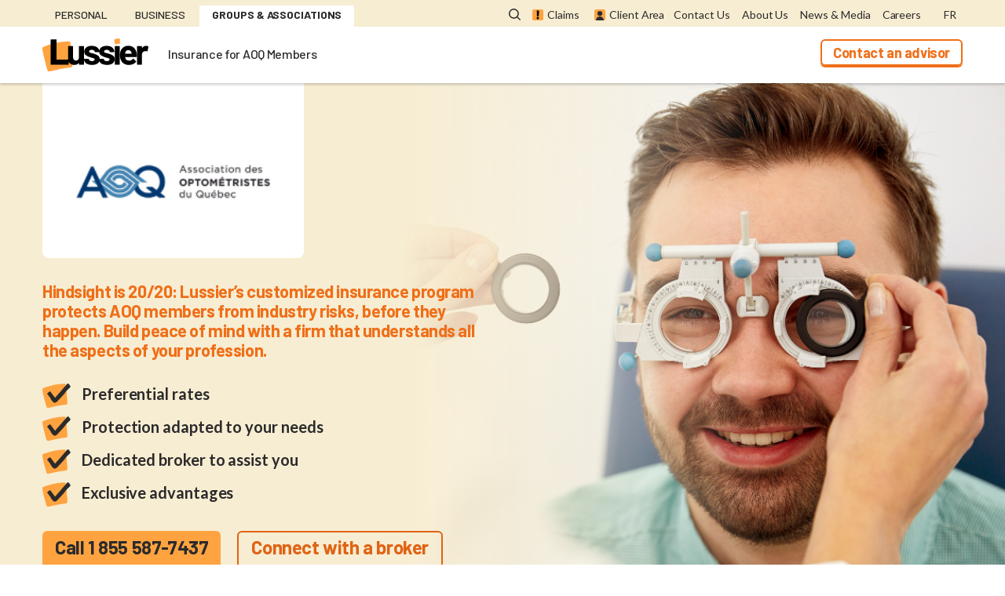

--- FILE ---
content_type: text/html; charset=UTF-8
request_url: https://lussier.co/en/insurance-aoq-members
body_size: 80673
content:
<!DOCTYPE html>
<html lang="en" dir="ltr" prefix="og: https://ogp.me/ns#">
  <head>
    <!-- Google Tag Manager -->
    <script>
      (function (w, d, s, l, i) {
        w[l] = w[l] || [];
        w[l].push({'gtm.start': new Date().getTime(), event: 'gtm.js'});
        var f = d.getElementsByTagName(s)[0],

          j = d.createElement(s),
          dl = l != 'dataLayer' ? '&l=' + l : '';
        j.async = true;
        j.src = 'https://www.googletagmanager.com/gtm.js?id=' + i + dl;
        f.parentNode.insertBefore(j, f);

      })(window, document, 'script', 'dataLayer', 'GTM-PLRJWPT');
    </script>
    <!-- End Google Tag Manager -->
    <link rel="preconnect" href="https://fonts.gstatic.com">
    <meta charset="utf-8" />
<meta name="description" content="Open your eyes to customized insurance. Lussier designs car, home, group and professional property insurance to meet the needs of AOQ members." />
<link rel="canonical" href="https://lussier.co/en/insurance-aoq-members" />
<meta property="og:title" content="Insurance for AOQ Members | Lussier" />
<meta property="og:description" content="Insurance for AOQ Members" />
<meta property="og:image" content="https://lussier.co/sites/default/files/2021-12/AOQ_GA_1200X700.jpg" />
<meta name="Generator" content="Drupal 10 (https://www.drupal.org)" />
<meta name="MobileOptimized" content="width" />
<meta name="HandheldFriendly" content="true" />
<meta name="viewport" content="width=device-width, initial-scale=1.0" />
<script type="application/ld+json">{
    "@context": "https://schema.org",
    "@graph": [
        {
            "@type": "Organization",
            "url": "https://lussier.co/en",
            "logo": {
                "@type": "ImageObject",
                "url": "https://lussier.co/themes/custom/ldp/assets/src/images/logo-black.svg"
            }
        }
    ]
}</script>
<link rel="icon" href="/themes/custom/ldp/favicon.ico" type="image/vnd.microsoft.icon" />
<link rel="alternate" hreflang="en" href="https://lussier.co/en/insurance-aoq-members" />
<link rel="alternate" hreflang="fr" href="https://lussier.co/fr/assurance-pour-les-membres-de-laoq" />

    <title>Insurance for Optometrists - AOQ | Lussier</title>
    <link rel="stylesheet" media="all" href="/sites/default/files/css/css_0-chkw6_WDiaWVoVFLT28ZfQr98MGRNihSL-7AHBw2Q.css?delta=0&amp;language=en&amp;theme=ldp&amp;include=eJx1yEEOwyAMBdELoXAkZMIPIDnYso3U3r5RN111N_MqImAFLxVHK9fkZz13LBhx4qb5khX-rc5SH1Qy6kY6PDfbSnz85NhLd-XpAy05yM5RSGehHXLKrYxA_uPJ3x64cyXHB_WBPD4" />
<link rel="stylesheet" media="all" href="//fonts.googleapis.com/css2?family=Barlow:wght@400;500;700;900&amp;family=Lato:ital,wght@0,400;0,700;1,400;1,700&amp;display=swap" />
<link rel="stylesheet" media="all" href="/sites/default/files/css/css_4EXY6Im_aMEmCYdY2SLBiuPRqSnjRwOW8Ju-NgnRYPg.css?delta=2&amp;language=en&amp;theme=ldp&amp;include=eJx1yEEOwyAMBdELoXAkZMIPIDnYso3U3r5RN111N_MqImAFLxVHK9fkZz13LBhx4qb5khX-rc5SH1Qy6kY6PDfbSnz85NhLd-XpAy05yM5RSGehHXLKrYxA_uPJ3x64cyXHB_WBPD4" />

    
    <link rel="shortcut icon" sizes="16x16 32x32 96x96" href="/themes/custom/ldp/favicon.ico">
  </head>
  <body class="t-nav-light t-page-light">
    <!-- Google Tag Manager (noscript) -->
    <noscript>
      <iframe src="https://www.googletagmanager.com/ns.html?id=GTM-PLRJWPT" height="0" width="0" style="display:none;visibility:hidden"></iframe>
    </noscript>
    <!-- End Google Tag Manager (noscript) -->
        <a href="#main-content" class="visually-hidden focusable">
      Skip to main content
    </a>
    
      <div class="dialog-off-canvas-main-canvas" data-off-canvas-main-canvas>
    


<div  class="page-container">
            
<div  class="site-header-top">
  <div class="l-container">
    <div class="l-full-width">
        





<nav role="navigation" aria-labelledby="block-hub-nav" class="block block-system block-system-menu-blockmain-menu block-hub-nav">
  
        



    
                              
    
<ul  data-region="header_top" region="header_top" class="hub-nav-tabs">
            
<li  class="hub-nav-tabs__item"
 >
                        <a href="/en/personal" title="Personal" class="hub-nav-tabs__link" data-drupal-link-system-path="node/701">Personal</a>
                </li>
          
<li  class="hub-nav-tabs__item"
 >
                        <a href="/en/business" title="Business" class="hub-nav-tabs__link" data-drupal-link-system-path="node/696">Business</a>
                </li>
          
<li  class="hub-nav-tabs__item"
 >
                        <a href="/en/groups" title="Groups &amp; Associations" class="hub-nav-tabs__link" data-drupal-link-system-path="node/706">Groups &amp; Associations</a>
                </li>
      </ul>
  


  </nav>

<div class="secondary-nav-wrap">
<button class="search-toggler js-search-toggle" data-search-toggle type="button" aria-label="Open search modal" aria-controls="search-modal">
  
<svg  class="search-toggler__icon"

  
  
  >
      <use xlink:href="/themes/custom/ldp/assets/dist/icons.svg#search-glass"></use>
</svg>
</button>






<nav role="navigation" aria-labelledby="block-secondary-nav" class="block block-system block-system-menu-blocksecondary-menu block-secondary-nav">
  
        



    
                              
    
<ul  data-region="header_top" region="header_top" class="secondary-nav">
            
<li  class="secondary-nav__item secondary-nav__item--w-icon"
 >
                        

<a
   class="secondary-nav__link secondary-nav__link--w-icon"
    href="/en/claims"
>
              
<svg  class="secondary-nav__icon"

  
  
  >
      <use xlink:href="/themes/custom/ldp/assets/dist/icons.svg#nav-claims"></use>
</svg>
            Claims
          </a>
                </li>
          
<li  class="secondary-nav__item secondary-nav__item--w-icon"
 >
                        

<a
   class="secondary-nav__link secondary-nav__link--w-icon"
    href="https://portalt02.csr24.ca/mvc/778570169"
>
              
<svg  class="secondary-nav__icon"

  
  
  >
      <use xlink:href="/themes/custom/ldp/assets/dist/icons.svg#nav-client-area"></use>
</svg>
            Client Area
          </a>
                </li>
      </ul>
  


  </nav>
</div>






<nav role="navigation" aria-labelledby="block-tertiary-nav" class="block block-system block-system-menu-blocktertiary-menu block-tertiary-nav">
  
        



    
                              
    
<ul  region="header_top" class="secondary-nav">
            
<li  class="secondary-nav__item"
 >
                        <a href="/en/contact-us" title="Contact Us" class="secondary-nav__link" data-drupal-link-system-path="node/716">Contact Us</a>
                </li>
          
<li  class="secondary-nav__item"
 >
                        <a href="/en/about-us" title="About Us" class="secondary-nav__link" data-drupal-link-system-path="node/1471">About Us</a>
                </li>
          
<li  class="secondary-nav__item"
 >
                        <a href="/en/all-news-media" title="News &amp; Media" class="secondary-nav__link" data-drupal-link-system-path="node/1481">News &amp; Media</a>
                </li>
          
<li  class="secondary-nav__item"
 >
                        <a href="/en/we-truly-live-it" title="Careers" class="secondary-nav__link" data-drupal-link-system-path="node/1476">Careers</a>
                </li>
      </ul>
  


  </nav>


<div  class="block block-lussier-navigation block-language-toggle-block lang-toggle">
  
    
      <a href="/fr/assurance-pour-les-membres-de-laoq" hreflang="fr">FR</a>
  </div>

    </div>
  </div>
</div>

      
            


<header  class="site-header-bottom">
  <div class="l-container">
    <div class="l-full-width">

      <a href="/en"  class="ldp-logo"><img  class="ldp-logo__img" src="/themes/custom/ldp/assets/src/images/logo-black.svg" alt="Lucier Dale Parizeau logo"></a>

      <a href="/en"  class="ldp-logo ldp-logo--alt"><img  class="ldp-logo__img" src="/themes/custom/ldp/assets/src/images/logo-white.svg" alt="Lucier Dale Parizeau logo"></a>

      <button class="nav-toggler js-offcanvas-toggle" data-offcanvas-toggle type="button" aria-label="Toggle navigation" aria-controls="offcanvas-panel">
        
<svg  class="nav-toggler__icon"

  
  
  >
      <use xlink:href="/themes/custom/ldp/assets/dist/icons.svg#burger-menu"></use>
</svg>
      </button>

        





<nav role="navigation" aria-labelledby="block-main-nav" class="block block-system block-system-menu-blockmain-menu block-main-nav navbar">
  
        



    
                                                      
                      
    
<ul  data-region="header_bottom" region="header_bottom" class="main-nav">
            
<li  class="main-nav__item main-nav__item--with-sub dropdown"
     data-hub="Personal"
  >
                                <a href="/en/personal" tabindex="0"  class="main-nav__link main-nav__link--with-sub">Personal</a>

                            
<svg  class="main-nav-arrow__icon"

  
  
  >
      <use xlink:href="/themes/custom/ldp/assets/dist/icons.svg#scribble-chevron-no-fill"></use>
</svg>
          
                                            
                      
    
<ul  class="main-nav-level-1 main-nav-level-1--sub main-nav-level-1--sub-1">
            
<li  class="main-nav__item main-nav__item--sub main-nav__item--sub-1 main-nav__item--dropdown-menu main-nav__item--with-sub dropdown"
 >
                                <a href="" tabindex="0"  class="main-nav__link main-nav__link--sub main-nav__link--sub-1 main-nav__link--dropdown-menu main-nav__link--with-sub dropdown">Vehicles</a>

                            
<svg  class="main-nav-arrow__icon"

  
  
  >
      <use xlink:href="/themes/custom/ldp/assets/dist/icons.svg#scribble-chevron-no-fill"></use>
</svg>
          
                                  
                                
    
<ul  class="main-nav-level-2 main-nav-level-2--sub main-nav-level-2--sub-1 main-nav-level-2--sub-2 dropdown-menu">
            
<li  class="main-nav__item main-nav__item--sub main-nav__item--sub-2 main-nav__item--dropdown-menu dropdown"
 >
                                <a href="/en/personal/car-insurance-0" tabindex="0"  class="main-nav__link main-nav__link--sub main-nav__link--sub-2 main-nav__link--dropdown-menu dropdown">Car</a>

                        </li>
          
<li  class="main-nav__item main-nav__item--sub main-nav__item--sub-2 main-nav__item--dropdown-menu dropdown"
 >
                                <a href="/en/personal/boat-insurance" tabindex="0"  class="main-nav__link main-nav__link--sub main-nav__link--sub-2 main-nav__link--dropdown-menu dropdown">Boat</a>

                        </li>
          
<li  class="main-nav__item main-nav__item--sub main-nav__item--sub-2 main-nav__item--dropdown-menu dropdown"
 >
                                <a href="/en/personal/motorcyle-and-scooter-insurance" tabindex="0"  class="main-nav__link main-nav__link--sub main-nav__link--sub-2 main-nav__link--dropdown-menu dropdown">Motorcycle/Scooter</a>

                        </li>
          
<li  class="main-nav__item main-nav__item--sub main-nav__item--sub-2 main-nav__item--dropdown-menu dropdown"
 >
                                <a href="/en/personal/snowmobile-insurance" tabindex="0"  class="main-nav__link main-nav__link--sub main-nav__link--sub-2 main-nav__link--dropdown-menu dropdown">Snowmobile</a>

                        </li>
          
<li  class="main-nav__item main-nav__item--sub main-nav__item--sub-2 main-nav__item--dropdown-menu dropdown"
 >
                                <a href="/en/personal/rv-trailer-and-caravan-insurace" tabindex="0"  class="main-nav__link main-nav__link--sub main-nav__link--sub-2 main-nav__link--dropdown-menu dropdown">RV &amp; Trailer</a>

                        </li>
          
<li  class="main-nav__item main-nav__item--sub main-nav__item--sub-2 main-nav__item--dropdown-menu dropdown"
 >
                                <a href="/en/personal/atv-insurance" tabindex="0"  class="main-nav__link main-nav__link--sub main-nav__link--sub-2 main-nav__link--dropdown-menu dropdown">ATV</a>

                        </li>
      </ul>
  
      </li>
          
<li  class="main-nav__item main-nav__item--sub main-nav__item--sub-1 main-nav__item--dropdown-menu main-nav__item--with-sub dropdown"
 >
                                <a href="" tabindex="0"  class="main-nav__link main-nav__link--sub main-nav__link--sub-1 main-nav__link--dropdown-menu main-nav__link--with-sub dropdown">Home</a>

                            
<svg  class="main-nav-arrow__icon"

  
  
  >
      <use xlink:href="/themes/custom/ldp/assets/dist/icons.svg#scribble-chevron-no-fill"></use>
</svg>
          
                                  
                                
    
<ul  class="main-nav-level-2 main-nav-level-2--sub main-nav-level-2--sub-1 main-nav-level-2--sub-2 dropdown-menu">
            
<li  class="main-nav__item main-nav__item--sub main-nav__item--sub-2 main-nav__item--dropdown-menu dropdown"
 >
                                <a href="/en/personal/condo-insurance" tabindex="0"  class="main-nav__link main-nav__link--sub main-nav__link--sub-2 main-nav__link--dropdown-menu dropdown">Condo</a>

                        </li>
          
<li  class="main-nav__item main-nav__item--sub main-nav__item--sub-2 main-nav__item--dropdown-menu dropdown"
 >
                                <a href="/en/personal/home-insurance-0" tabindex="0"  class="main-nav__link main-nav__link--sub main-nav__link--sub-2 main-nav__link--dropdown-menu dropdown">Home</a>

                        </li>
          
<li  class="main-nav__item main-nav__item--sub main-nav__item--sub-2 main-nav__item--dropdown-menu dropdown"
 >
                                <a href="/en/personal/tenant-insurance" tabindex="0"  class="main-nav__link main-nav__link--sub main-nav__link--sub-2 main-nav__link--dropdown-menu dropdown">Tenant</a>

                        </li>
          
<li  class="main-nav__item main-nav__item--sub main-nav__item--sub-2 main-nav__item--dropdown-menu dropdown"
 >
                                <a href="/en/personal/insurance-cottage-owners" tabindex="0"  class="main-nav__link main-nav__link--sub main-nav__link--sub-2 main-nav__link--dropdown-menu dropdown">Second Home</a>

                        </li>
      </ul>
  
      </li>
          
<li  class="main-nav__item main-nav__item--sub main-nav__item--sub-1 main-nav__item--dropdown-menu main-nav__item--with-sub dropdown"
 >
                                <a href="" tabindex="0"  class="main-nav__link main-nav__link--sub main-nav__link--sub-1 main-nav__link--dropdown-menu main-nav__link--with-sub dropdown">Life</a>

                            
<svg  class="main-nav-arrow__icon"

  
  
  >
      <use xlink:href="/themes/custom/ldp/assets/dist/icons.svg#scribble-chevron-no-fill"></use>
</svg>
          
                                  
                                
    
<ul  class="main-nav-level-2 main-nav-level-2--sub main-nav-level-2--sub-1 main-nav-level-2--sub-2 dropdown-menu">
            
<li  class="main-nav__item main-nav__item--sub main-nav__item--sub-2 main-nav__item--dropdown-menu dropdown"
 >
                                <a href="/en/personal/life-insurance" tabindex="0"  class="main-nav__link main-nav__link--sub main-nav__link--sub-2 main-nav__link--dropdown-menu dropdown">Life Insurance</a>

                        </li>
          
<li  class="main-nav__item main-nav__item--sub main-nav__item--sub-2 main-nav__item--dropdown-menu dropdown"
 >
                                <a href="/en/mortgage-life-insurance" tabindex="0"  class="main-nav__link main-nav__link--sub main-nav__link--sub-2 main-nav__link--dropdown-menu dropdown">Mortgage Life Insurance</a>

                        </li>
      </ul>
  
      </li>
          
<li  class="main-nav__item main-nav__item--sub main-nav__item--sub-1 main-nav__item--dropdown-menu main-nav__item--with-sub dropdown"
 >
                                <a href="" tabindex="0"  class="main-nav__link main-nav__link--sub main-nav__link--sub-1 main-nav__link--dropdown-menu main-nav__link--with-sub dropdown">Health</a>

                            
<svg  class="main-nav-arrow__icon"

  
  
  >
      <use xlink:href="/themes/custom/ldp/assets/dist/icons.svg#scribble-chevron-no-fill"></use>
</svg>
          
                                  
                                
    
<ul  class="main-nav-level-2 main-nav-level-2--sub main-nav-level-2--sub-1 main-nav-level-2--sub-2 dropdown-menu">
            
<li  class="main-nav__item main-nav__item--sub main-nav__item--sub-2 main-nav__item--dropdown-menu dropdown"
 >
                                <a href="/en/personal/accident-insurance" tabindex="0"  class="main-nav__link main-nav__link--sub main-nav__link--sub-2 main-nav__link--dropdown-menu dropdown">Accident</a>

                        </li>
          
<li  class="main-nav__item main-nav__item--sub main-nav__item--sub-2 main-nav__item--dropdown-menu dropdown"
 >
                                <a href="/en/personal/disability-and-critical-illness-insurance" tabindex="0"  class="main-nav__link main-nav__link--sub main-nav__link--sub-2 main-nav__link--dropdown-menu dropdown">Illness &amp; Disability</a>

                        </li>
      </ul>
  
      </li>
          
<li  class="main-nav__item main-nav__item--sub main-nav__item--sub-1 main-nav__item--dropdown-menu dropdown"
 >
                                <a href="/en/personal/travel-insurance" tabindex="0"  class="main-nav__link main-nav__link--sub main-nav__link--sub-1 main-nav__link--dropdown-menu dropdown">Travel</a>

                        </li>
          
<li  class="main-nav__item main-nav__item--sub main-nav__item--sub-1 main-nav__item--dropdown-menu dropdown"
 >
                                <a href="/en/personal/savings-investments-and-retirement" tabindex="0"  class="main-nav__link main-nav__link--sub main-nav__link--sub-1 main-nav__link--dropdown-menu dropdown">Savings &amp; Planning</a>

                        </li>
          
<li  class="main-nav__item main-nav__item--sub main-nav__item--sub-1 main-nav__item--dropdown-menu main-nav__item--with-sub main-nav__item--alt dropdown"
 >
                                <a href="" tabindex="0"  class="main-nav__link main-nav__link--sub main-nav__link--sub-1 main-nav__link--dropdown-menu main-nav__link--with-sub main-nav__link--alt dropdown">Lussier IQ</a>

                            
<svg  class="main-nav-arrow__icon"

  
  
  >
      <use xlink:href="/themes/custom/ldp/assets/dist/icons.svg#scribble-chevron-no-fill"></use>
</svg>
          
                                  
                                
    
<ul  class="main-nav-level-2 main-nav-level-2--sub main-nav-level-2--sub-1 main-nav-level-2--sub-2 dropdown-menu">
            
<li  class="main-nav__item main-nav__item--sub main-nav__item--sub-2 main-nav__item--dropdown-menu dropdown"
 >
                                <a href="/en/personal/iq-home" tabindex="0"  class="main-nav__link main-nav__link--sub main-nav__link--sub-2 main-nav__link--dropdown-menu dropdown">IQ Home</a>

                        </li>
          
<li  class="main-nav__item main-nav__item--sub main-nav__item--sub-2 main-nav__item--dropdown-menu dropdown"
 >
                                <a href="/en/personal/iq-home/drive-sail-trail" tabindex="0"  class="main-nav__link main-nav__link--sub main-nav__link--sub-2 main-nav__link--dropdown-menu dropdown">Drive, Sail, Trail</a>

                        </li>
          
<li  class="main-nav__item main-nav__item--sub main-nav__item--sub-2 main-nav__item--dropdown-menu dropdown"
 >
                                <a href="/en/personal/iq-home/family-health" tabindex="0"  class="main-nav__link main-nav__link--sub main-nav__link--sub-2 main-nav__link--dropdown-menu dropdown">Family &amp; Health</a>

                        </li>
          
<li  class="main-nav__item main-nav__item--sub main-nav__item--sub-2 main-nav__item--dropdown-menu dropdown"
 >
                                <a href="/en/personal/iq-home/homeownership-valuables" tabindex="0"  class="main-nav__link main-nav__link--sub main-nav__link--sub-2 main-nav__link--dropdown-menu dropdown">Homeownership &amp; Valuables</a>

                        </li>
          
<li  class="main-nav__item main-nav__item--sub main-nav__item--sub-2 main-nav__item--dropdown-menu dropdown"
 >
                                <a href="/en/personal/iq-home/retirement-money" tabindex="0"  class="main-nav__link main-nav__link--sub main-nav__link--sub-2 main-nav__link--dropdown-menu dropdown">Retirement &amp; Money</a>

                        </li>
          
<li  class="main-nav__item main-nav__item--sub main-nav__item--sub-2 main-nav__item--dropdown-menu dropdown"
 >
                                <a href="/en/personal/iq-home/travel-leisure" tabindex="0"  class="main-nav__link main-nav__link--sub main-nav__link--sub-2 main-nav__link--dropdown-menu dropdown">Travel &amp; Leisure</a>

                        </li>
      </ul>
  
      </li>
          
<li  class="main-nav__item main-nav__item--sub main-nav__item--sub-1 main-nav__item--dropdown-menu main-nav__item--button dropdown"
 >
                        <a href="/en/contact-us/contact-us" title="Contact an advisor" class="b b--special b--thin" data-drupal-link-system-path="node/711">Contact an advisor</a>
                </li>
      </ul>
  
      </li>
          
<li  class="main-nav__item main-nav__item--with-sub dropdown"
     data-hub="Business"
  >
                                <a href="/en/business" tabindex="0"  class="main-nav__link main-nav__link--with-sub">Business</a>

                            
<svg  class="main-nav-arrow__icon"

  
  
  >
      <use xlink:href="/themes/custom/ldp/assets/dist/icons.svg#scribble-chevron-no-fill"></use>
</svg>
          
                                            
                      
    
<ul  class="main-nav-level-1 main-nav-level-1--sub main-nav-level-1--sub-1">
            
<li  class="main-nav__item main-nav__item--sub main-nav__item--sub-1 main-nav__item--dropdown-menu main-nav__item--with-sub dropdown"
 >
                                <a href="" tabindex="0"  class="main-nav__link main-nav__link--sub main-nav__link--sub-1 main-nav__link--dropdown-menu main-nav__link--with-sub dropdown">Business Sectors</a>

                            
<svg  class="main-nav-arrow__icon"

  
  
  >
      <use xlink:href="/themes/custom/ldp/assets/dist/icons.svg#scribble-chevron-no-fill"></use>
</svg>
          
                                  
                                
    
<ul  class="main-nav-level-2 main-nav-level-2--sub main-nav-level-2--sub-1 main-nav-level-2--sub-2 dropdown-menu">
            
<li  class="main-nav__item main-nav__item--sub main-nav__item--sub-2 main-nav__item--dropdown-menu dropdown"
 >
                                <a href="/en/business/automotive-sector" tabindex="0"  class="main-nav__link main-nav__link--sub main-nav__link--sub-2 main-nav__link--dropdown-menu dropdown">Auto</a>

                        </li>
          
<li  class="main-nav__item main-nav__item--sub main-nav__item--sub-2 main-nav__item--dropdown-menu dropdown"
 >
                                <a href="/en/business/construction-sector" tabindex="0"  class="main-nav__link main-nav__link--sub main-nav__link--sub-2 main-nav__link--dropdown-menu dropdown">Construction</a>

                        </li>
          
<li  class="main-nav__item main-nav__item--sub main-nav__item--sub-2 main-nav__item--dropdown-menu dropdown"
 >
                                <a href="/en/business/environmental-insurance-sector" tabindex="0"  class="main-nav__link main-nav__link--sub main-nav__link--sub-2 main-nav__link--dropdown-menu dropdown">Environmental</a>

                        </li>
          
<li  class="main-nav__item main-nav__item--sub main-nav__item--sub-2 main-nav__item--dropdown-menu dropdown"
 >
                                <a href="/en/business/agricultural-sector" tabindex="0"  class="main-nav__link main-nav__link--sub main-nav__link--sub-2 main-nav__link--dropdown-menu dropdown">Farming</a>

                        </li>
          
<li  class="main-nav__item main-nav__item--sub main-nav__item--sub-2 main-nav__item--dropdown-menu dropdown"
 >
                                <a href="/en/business/forestry-sector" tabindex="0"  class="main-nav__link main-nav__link--sub main-nav__link--sub-2 main-nav__link--dropdown-menu dropdown">Forestry</a>

                        </li>
          
<li  class="main-nav__item main-nav__item--sub main-nav__item--sub-2 main-nav__item--dropdown-menu dropdown"
 >
                                <a href="/en/business/medical-clinic-sector" tabindex="0"  class="main-nav__link main-nav__link--sub main-nav__link--sub-2 main-nav__link--dropdown-menu dropdown">Health Clinic</a>

                        </li>
          
<li  class="main-nav__item main-nav__item--sub main-nav__item--sub-2 main-nav__item--dropdown-menu dropdown"
 >
                                <a href="/en/business/manufacturers-distributors-and-wholesalers-sector" tabindex="0"  class="main-nav__link main-nav__link--sub main-nav__link--sub-2 main-nav__link--dropdown-menu dropdown">Manufacturing</a>

                        </li>
          
<li  class="main-nav__item main-nav__item--sub main-nav__item--sub-2 main-nav__item--dropdown-menu dropdown"
 >
                                <a href="/en/business/commercial-marine-sector" tabindex="0"  class="main-nav__link main-nav__link--sub main-nav__link--sub-2 main-nav__link--dropdown-menu dropdown">Marine</a>

                        </li>
          
<li  class="main-nav__item main-nav__item--sub main-nav__item--sub-2 main-nav__item--dropdown-menu dropdown"
 >
                                <a href="/en/business/real-estate-sector" tabindex="0"  class="main-nav__link main-nav__link--sub main-nav__link--sub-2 main-nav__link--dropdown-menu dropdown">Real Estate</a>

                        </li>
          
<li  class="main-nav__item main-nav__item--sub main-nav__item--sub-2 main-nav__item--dropdown-menu dropdown"
 >
                                <a href="/en/business/retail-sector" tabindex="0"  class="main-nav__link main-nav__link--sub main-nav__link--sub-2 main-nav__link--dropdown-menu dropdown">Retail</a>

                        </li>
          
<li  class="main-nav__item main-nav__item--sub main-nav__item--sub-2 main-nav__item--dropdown-menu dropdown"
 >
                                <a href="/en/business/service-business-sector" tabindex="0"  class="main-nav__link main-nav__link--sub main-nav__link--sub-2 main-nav__link--dropdown-menu dropdown">Service Industry</a>

                        </li>
          
<li  class="main-nav__item main-nav__item--sub main-nav__item--sub-2 main-nav__item--dropdown-menu dropdown"
 >
                                <a href="/en/business/transportation-sector" tabindex="0"  class="main-nav__link main-nav__link--sub main-nav__link--sub-2 main-nav__link--dropdown-menu dropdown">Transport</a>

                        </li>
      </ul>
  
      </li>
          
<li  class="main-nav__item main-nav__item--sub main-nav__item--sub-1 main-nav__item--dropdown-menu main-nav__item--with-sub dropdown"
 >
                                <a href="" tabindex="0"  class="main-nav__link main-nav__link--sub main-nav__link--sub-1 main-nav__link--dropdown-menu main-nav__link--with-sub dropdown">Insurances</a>

                            
<svg  class="main-nav-arrow__icon"

  
  
  >
      <use xlink:href="/themes/custom/ldp/assets/dist/icons.svg#scribble-chevron-no-fill"></use>
</svg>
          
                                  
                                
    
<ul  class="main-nav-level-2 main-nav-level-2--sub main-nav-level-2--sub-1 main-nav-level-2--sub-2 dropdown-menu">
            
<li  class="main-nav__item main-nav__item--sub main-nav__item--sub-2 main-nav__item--dropdown-menu dropdown"
 >
                                <a href="/en/business/directors-officers-insurance" tabindex="0"  class="main-nav__link main-nav__link--sub main-nav__link--sub-2 main-nav__link--dropdown-menu dropdown">Directors &amp; Officers</a>

                        </li>
          
<li  class="main-nav__item main-nav__item--sub main-nav__item--sub-2 main-nav__item--dropdown-menu dropdown"
 >
                                <a href="/en/business/commercial-property-insurance" tabindex="0"  class="main-nav__link main-nav__link--sub main-nav__link--sub-2 main-nav__link--dropdown-menu dropdown">Commercial Property</a>

                        </li>
          
<li  class="main-nav__item main-nav__item--sub main-nav__item--sub-2 main-nav__item--dropdown-menu dropdown"
 >
                                <a href="/en/business/equipment-failure-insurance" tabindex="0"  class="main-nav__link main-nav__link--sub main-nav__link--sub-2 main-nav__link--dropdown-menu dropdown">Equipment Breakdown</a>

                        </li>
          
<li  class="main-nav__item main-nav__item--sub main-nav__item--sub-2 main-nav__item--dropdown-menu dropdown"
 >
                                <a href="/en/business/surety-bonds" tabindex="0"  class="main-nav__link main-nav__link--sub main-nav__link--sub-2 main-nav__link--dropdown-menu dropdown">Surety Insurance</a>

                        </li>
          
<li  class="main-nav__item main-nav__item--sub main-nav__item--sub-2 main-nav__item--dropdown-menu dropdown"
 >
                                <a href="/en/business/cargo-insurance-stock-throughput" tabindex="0"  class="main-nav__link main-nav__link--sub main-nav__link--sub-2 main-nav__link--dropdown-menu dropdown">Cargo (Stock Throughput)</a>

                        </li>
          
<li  class="main-nav__item main-nav__item--sub main-nav__item--sub-2 main-nav__item--dropdown-menu dropdown"
 >
                                <a href="/en/cargo-insurance-transit" tabindex="0"  class="main-nav__link main-nav__link--sub main-nav__link--sub-2 main-nav__link--dropdown-menu dropdown">Cargo Insurance (Transit)</a>

                        </li>
          
<li  class="main-nav__item main-nav__item--sub main-nav__item--sub-2 main-nav__item--dropdown-menu dropdown"
 >
                                <a href="/en/business/wrap-insurance" tabindex="0"  class="main-nav__link main-nav__link--sub main-nav__link--sub-2 main-nav__link--dropdown-menu dropdown">Wrap-Up (Construction)</a>

                        </li>
          
<li  class="main-nav__item main-nav__item--sub main-nav__item--sub-2 main-nav__item--dropdown-menu dropdown"
 >
                                <a href="/en/business/cyber-insurance" tabindex="0"  class="main-nav__link main-nav__link--sub main-nav__link--sub-2 main-nav__link--dropdown-menu dropdown">Cyber Risk</a>

                        </li>
          
<li  class="main-nav__item main-nav__item--sub main-nav__item--sub-2 main-nav__item--dropdown-menu dropdown"
 >
                                <a href="/en/business/special-events-insurance" tabindex="0"  class="main-nav__link main-nav__link--sub main-nav__link--sub-2 main-nav__link--dropdown-menu dropdown">Events</a>

                        </li>
          
<li  class="main-nav__item main-nav__item--sub main-nav__item--sub-2 main-nav__item--dropdown-menu dropdown"
 >
                                <a href="/en/business/overhead-insurance" tabindex="0"  class="main-nav__link main-nav__link--sub main-nav__link--sub-2 main-nav__link--dropdown-menu dropdown">Overhead</a>

                        </li>
          
<li  class="main-nav__item main-nav__item--sub main-nav__item--sub-2 main-nav__item--dropdown-menu dropdown"
 >
                                <a href="/en/business/risk-management-insurance" tabindex="0"  class="main-nav__link main-nav__link--sub main-nav__link--sub-2 main-nav__link--dropdown-menu dropdown">Risk Management</a>

                        </li>
          
<li  class="main-nav__item main-nav__item--sub main-nav__item--sub-2 main-nav__item--dropdown-menu dropdown"
 >
                                <a href="/en/legal-support-hvoos-file-management" tabindex="0"  class="main-nav__link main-nav__link--sub main-nav__link--sub-2 main-nav__link--dropdown-menu dropdown">HVOOs File Management</a>

                        </li>
          
<li  class="main-nav__item main-nav__item--sub main-nav__item--sub-2 main-nav__item--dropdown-menu dropdown"
 >
                                <a href="/en/business/income-protection-insurance" tabindex="0"  class="main-nav__link main-nav__link--sub main-nav__link--sub-2 main-nav__link--dropdown-menu dropdown">Income Protection</a>

                        </li>
          
<li  class="main-nav__item main-nav__item--sub main-nav__item--sub-2 main-nav__item--dropdown-menu dropdown"
 >
                                <a href="/en/business/buy-sell-insurance" tabindex="0"  class="main-nav__link main-nav__link--sub main-nav__link--sub-2 main-nav__link--dropdown-menu dropdown">Buy/Sell</a>

                        </li>
          
<li  class="main-nav__item main-nav__item--sub main-nav__item--sub-2 main-nav__item--dropdown-menu dropdown"
 >
                                <a href="/en/business/professional-liability-insurance" tabindex="0"  class="main-nav__link main-nav__link--sub main-nav__link--sub-2 main-nav__link--dropdown-menu dropdown">Professional Liability</a>

                        </li>
          
<li  class="main-nav__item main-nav__item--sub main-nav__item--sub-2 main-nav__item--dropdown-menu dropdown"
 >
                                <a href="/en/business/civil-liability-insurance" tabindex="0"  class="main-nav__link main-nav__link--sub main-nav__link--sub-2 main-nav__link--dropdown-menu dropdown">General Liability</a>

                        </li>
          
<li  class="main-nav__item main-nav__item--sub main-nav__item--sub-2 main-nav__item--dropdown-menu dropdown"
 >
                                <a href="/en/business/environmental-and-pollution-liability" tabindex="0"  class="main-nav__link main-nav__link--sub main-nav__link--sub-2 main-nav__link--dropdown-menu dropdown">Environmental Responsibility</a>

                        </li>
          
<li  class="main-nav__item main-nav__item--sub main-nav__item--sub-2 main-nav__item--dropdown-menu dropdown"
 >
                                <a href="/en/business/insurance-condominium-associations" tabindex="0"  class="main-nav__link main-nav__link--sub main-nav__link--sub-2 main-nav__link--dropdown-menu dropdown">Co-proprietorship Unions</a>

                        </li>
          
<li  class="main-nav__item main-nav__item--sub main-nav__item--sub-2 main-nav__item--dropdown-menu dropdown"
 >
                                <a href="/en/business/commercial-vehicle-insurance" tabindex="0"  class="main-nav__link main-nav__link--sub main-nav__link--sub-2 main-nav__link--dropdown-menu dropdown">Commercial Vehicles</a>

                        </li>
      </ul>
  
      </li>
          
<li  class="main-nav__item main-nav__item--sub main-nav__item--sub-1 main-nav__item--dropdown-menu main-nav__item--with-sub dropdown"
 >
                                <a href="" tabindex="0"  class="main-nav__link main-nav__link--sub main-nav__link--sub-1 main-nav__link--dropdown-menu main-nav__link--with-sub dropdown">OHS</a>

                            
<svg  class="main-nav-arrow__icon"

  
  
  >
      <use xlink:href="/themes/custom/ldp/assets/dist/icons.svg#scribble-chevron-no-fill"></use>
</svg>
          
                                  
                                
    
<ul  class="main-nav-level-2 main-nav-level-2--sub main-nav-level-2--sub-1 main-nav-level-2--sub-2 dropdown-menu">
            
<li  class="main-nav__item main-nav__item--sub main-nav__item--sub-2 main-nav__item--dropdown-menu dropdown"
 >
                                <a href="/en/business/occupational-health-and-safety" tabindex="0"  class="main-nav__link main-nav__link--sub main-nav__link--sub-2 main-nav__link--dropdown-menu dropdown">Occupational Health &amp; Safety</a>

                        </li>
          
<li  class="main-nav__item main-nav__item--sub main-nav__item--sub-2 main-nav__item--dropdown-menu dropdown"
 >
                                <a href="/en/business/labour-and-employment-law" tabindex="0"  class="main-nav__link main-nav__link--sub main-nav__link--sub-2 main-nav__link--dropdown-menu dropdown">Labour &amp; Employment Law</a>

                        </li>
          
<li  class="main-nav__item main-nav__item--sub main-nav__item--sub-2 main-nav__item--dropdown-menu dropdown"
 >
                                <a href="/en/business/disability-management" tabindex="0"  class="main-nav__link main-nav__link--sub main-nav__link--sub-2 main-nav__link--dropdown-menu dropdown">Disability Management</a>

                        </li>
          
<li  class="main-nav__item main-nav__item--sub main-nav__item--sub-2 main-nav__item--dropdown-menu dropdown"
 >
                                <a href="/en/business/our-trainings-programs" tabindex="0"  class="main-nav__link main-nav__link--sub main-nav__link--sub-2 main-nav__link--dropdown-menu dropdown">OHS training</a>

                        </li>
          
<li  class="main-nav__item main-nav__item--sub main-nav__item--sub-2 main-nav__item--dropdown-menu dropdown"
 >
                                <a href="/en/prevention-mutuals-0" tabindex="0"  class="main-nav__link main-nav__link--sub main-nav__link--sub-2 main-nav__link--dropdown-menu dropdown">Prevention Mutuals</a>

                        </li>
      </ul>
  
      </li>
          
<li  class="main-nav__item main-nav__item--sub main-nav__item--sub-1 main-nav__item--dropdown-menu main-nav__item--with-sub dropdown"
 >
                                <a href="" tabindex="0"  class="main-nav__link main-nav__link--sub main-nav__link--sub-1 main-nav__link--dropdown-menu main-nav__link--with-sub dropdown">Compensation and Employee Benefits</a>

                            
<svg  class="main-nav-arrow__icon"

  
  
  >
      <use xlink:href="/themes/custom/ldp/assets/dist/icons.svg#scribble-chevron-no-fill"></use>
</svg>
          
                                  
                                
    
<ul  class="main-nav-level-2 main-nav-level-2--sub main-nav-level-2--sub-1 main-nav-level-2--sub-2 dropdown-menu">
            
<li  class="main-nav__item main-nav__item--sub main-nav__item--sub-2 main-nav__item--dropdown-menu dropdown"
 >
                                <a href="/en/business/total-rewards" tabindex="0"  class="main-nav__link main-nav__link--sub main-nav__link--sub-2 main-nav__link--dropdown-menu dropdown">Total Rewards</a>

                        </li>
          
<li  class="main-nav__item main-nav__item--sub main-nav__item--sub-2 main-nav__item--dropdown-menu dropdown"
 >
                                <a href="/en/business/staffing-consulting-services" tabindex="0"  class="main-nav__link main-nav__link--sub main-nav__link--sub-2 main-nav__link--dropdown-menu dropdown">Staffing</a>

                        </li>
          
<li  class="main-nav__item main-nav__item--sub main-nav__item--sub-2 main-nav__item--dropdown-menu dropdown"
 >
                                <a href="/en/business/pay-equity" tabindex="0"  class="main-nav__link main-nav__link--sub main-nav__link--sub-2 main-nav__link--dropdown-menu dropdown">Pay Equity</a>

                        </li>
          
<li  class="main-nav__item main-nav__item--sub main-nav__item--sub-2 main-nav__item--dropdown-menu dropdown"
 >
                                <a href="/en/business/group-insurance" tabindex="0"  class="main-nav__link main-nav__link--sub main-nav__link--sub-2 main-nav__link--dropdown-menu dropdown">Group Insurance</a>

                        </li>
          
<li  class="main-nav__item main-nav__item--sub main-nav__item--sub-2 main-nav__item--dropdown-menu dropdown"
 >
                                <a href="/en/business/corporate-health" tabindex="0"  class="main-nav__link main-nav__link--sub main-nav__link--sub-2 main-nav__link--dropdown-menu dropdown">Corporate Health</a>

                        </li>
          
<li  class="main-nav__item main-nav__item--sub main-nav__item--sub-2 main-nav__item--dropdown-menu dropdown"
 >
                                <a href="/en/business/actuarial-service" tabindex="0"  class="main-nav__link main-nav__link--sub main-nav__link--sub-2 main-nav__link--dropdown-menu dropdown">Actuarial Service</a>

                        </li>
          
<li  class="main-nav__item main-nav__item--sub main-nav__item--sub-2 main-nav__item--dropdown-menu dropdown"
 >
                                <a href="/en/business/retirement-plans-and-asset-management" tabindex="0"  class="main-nav__link main-nav__link--sub main-nav__link--sub-2 main-nav__link--dropdown-menu dropdown">Retirement Plans</a>

                        </li>
      </ul>
  
      </li>
          
<li  class="main-nav__item main-nav__item--sub main-nav__item--sub-1 main-nav__item--dropdown-menu main-nav__item--with-sub main-nav__item--alt dropdown"
 >
                                <a href="" tabindex="0"  class="main-nav__link main-nav__link--sub main-nav__link--sub-1 main-nav__link--dropdown-menu main-nav__link--with-sub main-nav__link--alt dropdown">Lussier IQ</a>

                            
<svg  class="main-nav-arrow__icon"

  
  
  >
      <use xlink:href="/themes/custom/ldp/assets/dist/icons.svg#scribble-chevron-no-fill"></use>
</svg>
          
                                  
                                
    
<ul  class="main-nav-level-2 main-nav-level-2--sub main-nav-level-2--sub-1 main-nav-level-2--sub-2 dropdown-menu">
            
<li  class="main-nav__item main-nav__item--sub main-nav__item--sub-2 main-nav__item--dropdown-menu dropdown"
 >
                                <a href="/en/business/iq-home" tabindex="0"  class="main-nav__link main-nav__link--sub main-nav__link--sub-2 main-nav__link--dropdown-menu dropdown">IQ Home</a>

                        </li>
          
<li  class="main-nav__item main-nav__item--sub main-nav__item--sub-2 main-nav__item--dropdown-menu dropdown"
 >
                                <a href="/en/business/iq-home/business-and-money" tabindex="0"  class="main-nav__link main-nav__link--sub main-nav__link--sub-2 main-nav__link--dropdown-menu dropdown">Business and Money</a>

                        </li>
          
<li  class="main-nav__item main-nav__item--sub main-nav__item--sub-2 main-nav__item--dropdown-menu dropdown"
 >
                                <a href="/en/business/iq-home/building-and-location" tabindex="0"  class="main-nav__link main-nav__link--sub main-nav__link--sub-2 main-nav__link--dropdown-menu dropdown">Building and Location</a>

                        </li>
          
<li  class="main-nav__item main-nav__item--sub main-nav__item--sub-2 main-nav__item--dropdown-menu dropdown"
 >
                                <a href="/en/business/iq-home/equipment-and-products" tabindex="0"  class="main-nav__link main-nav__link--sub main-nav__link--sub-2 main-nav__link--dropdown-menu dropdown">Equipment and Products</a>

                        </li>
          
<li  class="main-nav__item main-nav__item--sub main-nav__item--sub-2 main-nav__item--dropdown-menu dropdown"
 >
                                <a href="/en/business/iq-home/events" tabindex="0"  class="main-nav__link main-nav__link--sub main-nav__link--sub-2 main-nav__link--dropdown-menu dropdown">Events</a>

                        </li>
          
<li  class="main-nav__item main-nav__item--sub main-nav__item--sub-2 main-nav__item--dropdown-menu dropdown"
 >
                                <a href="/en/business/iq-home/people" tabindex="0"  class="main-nav__link main-nav__link--sub main-nav__link--sub-2 main-nav__link--dropdown-menu dropdown">People</a>

                        </li>
          
<li  class="main-nav__item main-nav__item--sub main-nav__item--sub-2 main-nav__item--dropdown-menu dropdown"
 >
                                <a href="/en/business/iq-home/technology" tabindex="0"  class="main-nav__link main-nav__link--sub main-nav__link--sub-2 main-nav__link--dropdown-menu dropdown">Technology</a>

                        </li>
      </ul>
  
      </li>
          
<li  class="main-nav__item main-nav__item--sub main-nav__item--sub-1 main-nav__item--dropdown-menu main-nav__item--button dropdown"
 >
                        <a href="/en/contact-us/contact-us" title="Contact an advisor" class="b b--special b--thin" data-drupal-link-system-path="node/711">Contact an advisor</a>
                </li>
      </ul>
  
      </li>
          
<li  class="main-nav__item main-nav__item--with-sub dropdown"
     data-hub="Groups"
  >
                                <a href="/en/groups" tabindex="0"  class="main-nav__link main-nav__link--with-sub">Groups &amp; Associations</a>

                            
<svg  class="main-nav-arrow__icon"

  
  
  >
      <use xlink:href="/themes/custom/ldp/assets/dist/icons.svg#scribble-chevron-no-fill"></use>
</svg>
          
                                            
                      
    
<ul  class="main-nav-level-1 main-nav-level-1--sub main-nav-level-1--sub-1">
            
<li  class="main-nav__item main-nav__item--sub main-nav__item--sub-1 main-nav__item--dropdown-menu dropdown"
 >
                                <a href="/en/groups/group-association" tabindex="0"  class="main-nav__link main-nav__link--sub main-nav__link--sub-1 main-nav__link--dropdown-menu dropdown">Contact a broker for group eligibility</a>

                        </li>
          
<li  class="main-nav__item main-nav__item--sub main-nav__item--sub-1 main-nav__item--dropdown-menu main-nav__item--button dropdown"
 >
                        <a href="/en/contact-us/contact-us" title="Contact an advisor" class="b b--special b--thin" data-drupal-link-system-path="node/711">Contact an advisor</a>
                </li>
      </ul>
  
      </li>
      </ul>
  


  </nav>


      <button class="search-toggler js-search-toggle" data-search-toggle type="button" aria-label="Open search modal" aria-label="Toggle navigation" aria-controls="search-modal">
        
<svg  class="search-toggler__icon"

  
  
  >
      <use xlink:href="/themes/custom/ldp/assets/dist/icons.svg#search-glass"></use>
</svg>
      </button>
    </div>
  </div>
</header>

      
            


<div  class="offcanvas" id="offcanvas-panel" role="dialog" tabindex="-1" aria-labelledby="offcanvas-menu-label">
  <div  class="offcanvas__header">

    <a href="/en"  class="ldp-logo"><img  class="ldp-logo__img" src="/themes/custom/ldp/assets/src/images/logo-black.svg" alt="Lucier Dale Parizeau logo"></a>

    <span id="offcanvas-menu-label" class="h-visually-hidden">Offcanvas menu</span>

    <button class="offcanvas__close" type="button" data-offcanvas-toggle aria-label="Close">
      
<svg  class="offcanvas__icon"

  
  
  >
      <use xlink:href="/themes/custom/ldp/assets/dist/icons.svg#close"></use>
</svg>
    </button>
  </div>
  <div  class="offcanvas__body">
      





<nav role="navigation" aria-labelledby="block-secondary-offcanvas-nav" class="block block-system block-system-menu-blocksecondary-menu block-secondary-offcanvas-nav">
  
        



    
                    
    
<ul  data-region="offcanvas" region="offcanvas" class="secondary-nav secondary-nav--offcanvas">
            
<li  class="secondary-nav__item secondary-nav__item--w-icon"
 >
                        

<a
   class="secondary-nav__link secondary-nav__link--w-icon"
    href="/en/claims"
>
              
<svg  class="secondary-nav__icon"

  
  
  >
      <use xlink:href="/themes/custom/ldp/assets/dist/icons.svg#nav-claims"></use>
</svg>
            Claims
          </a>
                </li>
          
<li  class="secondary-nav__item secondary-nav__item--w-icon"
 >
                        

<a
   class="secondary-nav__link secondary-nav__link--w-icon"
    href="https://portalt02.csr24.ca/mvc/778570169"
>
              
<svg  class="secondary-nav__icon"

  
  
  >
      <use xlink:href="/themes/custom/ldp/assets/dist/icons.svg#nav-client-area"></use>
</svg>
            Client Area
          </a>
                </li>
      </ul>
  


  </nav>






<nav role="navigation" aria-labelledby="block-hub-offcanvas-nav" class="block block-system block-system-menu-blockmain-menu block-hub-offcanvas-nav">
  
        



    
                              
    
<ul  data-region="offcanvas" region="offcanvas" class="hub-nav-dropdown">
            
<li  class="hub-nav-dropdown__item"
 >
                        <a href="/en/personal" title="Personal" class="hub-nav-dropdown__link" data-drupal-link-system-path="node/701">Personal</a>
                </li>
          
<li  class="hub-nav-dropdown__item"
 >
                        <a href="/en/business" title="Business" class="hub-nav-dropdown__link" data-drupal-link-system-path="node/696">Business</a>
                </li>
          
<li  class="hub-nav-dropdown__item"
 >
                        <a href="/en/groups" title="Groups &amp; Associations" class="hub-nav-dropdown__link" data-drupal-link-system-path="node/706">Groups &amp; Associations</a>
                </li>
      </ul>
  


  </nav>






<nav role="navigation" aria-labelledby="block-tertiary-offcanvas-nav" class="block block-system block-system-menu-blocktertiary-menu block-tertiary-offcanvas-nav">
  
        



    
                    
    
<ul  region="offcanvas" class="secondary-nav secondary-nav--offcanvas secondary-nav--column">
            
<li  class="secondary-nav__item"
 >
                        <a href="/en/contact-us" title="Contact Us" class="secondary-nav__link" data-drupal-link-system-path="node/716">Contact Us</a>
                </li>
          
<li  class="secondary-nav__item"
 >
                        <a href="/en/about-us" title="About Us" class="secondary-nav__link" data-drupal-link-system-path="node/1471">About Us</a>
                </li>
          
<li  class="secondary-nav__item"
 >
                        <a href="/en/all-news-media" title="News &amp; Media" class="secondary-nav__link" data-drupal-link-system-path="node/1481">News &amp; Media</a>
                </li>
          
<li  class="secondary-nav__item"
 >
                        <a href="/en/we-truly-live-it" title="Careers" class="secondary-nav__link" data-drupal-link-system-path="node/1476">Careers</a>
                </li>
      </ul>
  


  </nav>


<div  class="block block-lussier-navigation block-language-toggle-block lang-toggle">
  
    
      <a href="/fr/assurance-pour-les-membres-de-laoq" hreflang="fr">FR</a>
  </div>

  </div>
</div>

      


  <div  class="page-main">
    <a id="main-content" tabindex="-1"></a>    <main role="main"  class="page-main-content">

                    <div>
    <div data-drupal-messages-fallback class="hidden"></div>
<div class="views-exposed-form bef-exposed-form search-block js-search-modal" data-bef-auto-submit-full-form="" data-bef-auto-submit="" data-bef-auto-submit-delay="500" data-bef-auto-submit-minimum-length="3" novalidate="novalidate" data-drupal-selector="views-exposed-form-search-content-search" id="block-exposedform-search-header">
  <div class="l-container">
    <button class="search-block__close" type="button" tabindex="-1" data-search-toggle aria-label="Close search modal">
      <svg class="search-block__icon">
        <use xlink:href="/themes/custom/ldp/assets/dist/icons.svg#close"></use>
      </svg>
    </button>
    <div class="col-4 col-md-8 col-md-start-3 col-lg-6 col-lg-start-4">
      <h4 class="search-block__heading">Search our site:</h4>
              <form region="content" action="/en/search" method="get" id="views-exposed-form-search-content-search" accept-charset="UTF-8">
  
<div class="js-form-item form-item">
      <label for="edit-keywords" class="form-item__label">What are you looking for? <span class="form-item__label-opt">(optional)</span></label>
      
        




<input  placeholder="What are you looking for?" data-drupal-selector="edit-keywords" data-search-api-autocomplete-search="search" class="form-autocomplete form-text form-item__textfield" data-autocomplete-path="/en/search_api_autocomplete/search?display=content_search&amp;&amp;filter=keywords" type="text" id="edit-keywords" name="keywords" value="" size="30" maxlength="128"/>


  
        </div>
<div data-drupal-selector="edit-actions" class="form-actions js-form-wrapper form-wrapper" id="edit-actions">




<input  data-bef-auto-submit-click="" data-drupal-selector="edit-submit-search" type="submit" id="edit-submit-search" value="Search" class="button js-form-submit form-submit form-item__submit"/>

</div>


</form>

          </div>
  </div>
</div>


                                                                                                  

<article  class="groups-association">
  <div>
            


<div  class="hero2 hero2--groups">
  <div  class="hero2__bg" style="background-image: url(/sites/default/files/2021-12/AOQ_GA_1200X700.jpg);"></div>
  <div  class="hero2__inner">
    <div class="l-container">
      <div class="col-4 col-md-10 col-lg-6 col-md-start-2 col-lg-start-1">

                  <div  class="hero2__groups-logo">
          

  
<picture
   class="image"
>
      
<img
   class="image"
      src="/sites/default/files/2024-02/AOQ_siteweb.png"
      alt="Programme d&#039;assurance exclusif pour les membres de AOQ | Lussier"
        />
</picture>
          </div>
        
                  
<h1  class="h hero2__title h-visually-hidden">
            Insurance for AOQ Members
      </h1>
        
        <div  class="hero2__summary">
          <p>Hindsight is 20/20: Lussier’s customized insurance program protects AOQ members from industry risks, before they happen. Build peace of mind with a firm that understands all the aspects of your profession.&nbsp;</p>

        </div>

        <div  class="hero2__list-wrap">

          
                      
<ul  class="ul ul--check-list">
            
<li  class="list-item"
 >
          Preferential rates
  </li>
          
<li  class="list-item"
 >
          Protection adapted to your needs
  </li>
          
<li  class="list-item"
 >
          Dedicated broker to assist you
  </li>
          
<li  class="list-item"
 >
          Exclusive advantages
  </li>
      </ul>
                  </div>

                  

<a
   class="b hero2__cta"
    href="tel:1 855 587-7437"
>
      Call 1 855 587-7437
  </a>
        
                  

<a
   class="b b--secondary hero2__cta"
    href="/en/groups/group-association"
>
      Connect with a broker
  </a>
        
              </div>
    </div>
  </div>
</div>
  
        <div class="l-panel--creamy">
            <div  class="groups-association__content">
            <div>
  

<div  class="l-container page-content">
            


<div class="col-4 col-md-12 col-lg-8 col-lg-start-3 grid-no-gutter-sm grid-item-gap">
  



<div  class="accordion-item">
    <h6  class="accordion-item__header h6">
    <button class="accordion-item-toggle" aria-expanded="false" aria-controls="accordion-panel" id="accordion-header">
      Assurance responsabilité professionnelle
      
<svg  class="accordion-item__icon"

  
  
  >
      <use xlink:href="/themes/custom/ldp/assets/dist/icons.svg#scribble-chevron-no-fill"></use>
</svg>
    </button>
  </h6>
    <section
     class="accordion-item__panel accordion-item-panel text-long"
    aria-labelledby="accordion-header"
    id="accordion-panel"
    hidden
  >
    <ul><li>Couverture contre toute poursuite relative à des services rendus dans l’exercice de vos fonctions, les erreurs et omissions et les actes de négligence&nbsp;</li><li>Protection de votre patrimoine et votre réputation contre les fautes alléguées, voire même non fondées</li><li>Exemples de réclamations:</li></ul><p>- Défaut d’avoir diagnostiqué les symptômes d’une tumeur au cerveau chez un enfant - Indemnité : 200 000 $<br>- Défaut de diagnostiquer un décollement de la rétine - Indemnité : 90 000 $<br>- Défaut de détecter un glaucome - Indemnité : 51 485 $</p><p>Vous pouvez renouveler votre police d’assurance responsabilité professionnelle en ligne via notre plateforme <a class="b b--secondary-dark" href="https://assureo.co/">ASSUREO</a>.<br><span style="color:black;font-family:&quot;Arial&quot;,sans-serif;font-size:10.0pt;"><o:p></o:p></span></p>
  </section>
</div>
</div>

          


<div class="col-4 col-md-12 col-lg-8 col-lg-start-3 grid-no-gutter-sm grid-item-gap">
  



<div  class="accordion-item">
    <h6  class="accordion-item__header h6">
    <button class="accordion-item-toggle" aria-expanded="false" aria-controls="accordion-panel" id="accordion-header">
      Car and Home Insurance
      
<svg  class="accordion-item__icon"

  
  
  >
      <use xlink:href="/themes/custom/ldp/assets/dist/icons.svg#scribble-chevron-no-fill"></use>
</svg>
    </button>
  </h6>
    <section
     class="accordion-item__panel accordion-item-panel text-long"
    aria-labelledby="accordion-header"
    id="accordion-panel"
    hidden
  >
    <p><strong>All your insurance under one roof:</strong></p><ul><li>Car&nbsp;</li><li>Home&nbsp;</li><li>ATV</li><li>Boat</li><li>Recreational vehicles</li><li>Snowmobile</li><li>Preferential rates</li><li>Reduced deductible in the event of no claim</li><li>A dedicated broker to help you with all your insurance needs</li><li>24/7 claims service<br>&nbsp;</li></ul>
  </section>
</div>
</div>

          


<div class="col-4 col-md-12 col-lg-8 col-lg-start-3 grid-no-gutter-sm grid-item-gap">
  



<div  class="accordion-item">
    <h6  class="accordion-item__header h6">
    <button class="accordion-item-toggle" aria-expanded="false" aria-controls="accordion-panel" id="accordion-header">
      Optometry Clinic Insurance
      
<svg  class="accordion-item__icon"

  
  
  >
      <use xlink:href="/themes/custom/ldp/assets/dist/icons.svg#scribble-chevron-no-fill"></use>
</svg>
    </button>
  </h6>
    <section
     class="accordion-item__panel accordion-item-panel text-long"
    aria-labelledby="accordion-header"
    id="accordion-panel"
    hidden
  >
    <p><strong>Lussier protects your professional assets by tailoring insurance to meet your business needs.&nbsp;</strong></p><ul><li>Professional Property and Casualty Insurance</li><li>Inventory Insurance</li><li>Loss of Income Insurance following a claim</li><li>All risk protection, including replacement cost</li><li>Crime Insurance</li><li>General Liability for bodily injury or property damage</li><li>Reduced premium for your practice</li><li>Decreasing deductible<br>&nbsp;</li></ul>
  </section>
</div>
</div>

          


<div class="col-4 col-md-12 col-lg-8 col-lg-start-3 grid-no-gutter-sm grid-item-gap">
  



<div  class="accordion-item">
    <h6  class="accordion-item__header h6">
    <button class="accordion-item-toggle" aria-expanded="false" aria-controls="accordion-panel" id="accordion-header">
      Legal Assistance
      
<svg  class="accordion-item__icon"

  
  
  >
      <use xlink:href="/themes/custom/ldp/assets/dist/icons.svg#scribble-chevron-no-fill"></use>
</svg>
    </button>
  </h6>
    <section
     class="accordion-item__panel accordion-item-panel text-long"
    aria-labelledby="accordion-header"
    id="accordion-panel"
    hidden
  >
    <p><strong>Benefit from your association's legal hotline and its many advantages.</strong><br><strong>In complete confidentiality, experienced lawyers will:</strong></p><ul><li>Do the appropriate research,</li><li>Answer your questions</li><li>Share all relevant documents with you (excerpts from laws, forms ...)</li><li><strong>Unlimited phone calls with no duration</strong></li><li><strong>The legal hotline is available Monday to Friday, from 8:00 a.m. to 6:00 p.m.&nbsp;</strong></li></ul>
  </section>
</div>
</div>

          


<div class="col-4 col-md-12 col-lg-8 col-lg-start-3 grid-no-gutter-sm grid-item-gap">
  



<div  class="accordion-item">
    <h6  class="accordion-item__header h6">
    <button class="accordion-item-toggle" aria-expanded="false" aria-controls="accordion-panel" id="accordion-header">
      Group Insurance
      
<svg  class="accordion-item__icon"

  
  
  >
      <use xlink:href="/themes/custom/ldp/assets/dist/icons.svg#scribble-chevron-no-fill"></use>
</svg>
    </button>
  </h6>
    <section
     class="accordion-item__panel accordion-item-panel text-long"
    aria-labelledby="accordion-header"
    id="accordion-panel"
    hidden
  >
    <ul><li>Long Term Disability Insurance&nbsp;</li><li>Critical Illness Insurance&nbsp;</li><li>Office Overhead Insurance&nbsp;</li><li>Life Insurance&nbsp;</li><li>Prescription Drug Insurance&nbsp;</li><li>Supplemental Health Insurance&nbsp;</li><li>Dental Care Insurance</li></ul>
  </section>
</div>
</div>

      </div>
</div>

        </div>

      <div class="l-container">
                <div class="col-4 col-md-12 col-lg-12">
          





<div  class="cards-listing">
        <div  class="cards-listing__title h3">
              <p>Discover our Expertise</p>
          </div>
  
    <div  class="cards-listing__grid">
                  



<div  class="cards-listing__rows" data-drupal-views-infinite-scroll-content-wrapper-ldp data-ldp-custom-pager-wrapper>
            <div  class="cards-listing__rows__item col-4 col-md-6 col-lg-4" data-card-nth=1>
        




<article  class="card-article card clickable">
  <div  class="card-article__inner">

    <div  class="card-article__image card-scale-up-image">
                    

  <a href="/en/business/commercial-property-insurance"  class="tag card__tag">
          <span  class="tag-label">Commercial Property</span>
      </a>



      
            
                


            <div class="field field--name-field-image field--type-entity-reference field--label-hidden field__item">  <img loading="lazy" src="/sites/default/files/styles/large/public/2021-12/Commercial-Property-Insurance-An-Essential-Component_1200X700.jpg?itok=TS7cBexq" width="480" height="280" alt="commercial warehouse " />


</div>
      
      </div>

    <div  class="card-article__content">
                            
<h6  class="h6 card__heading">
            

<a
   class="h6__link h6__link--underline-orange card__cta"
    href="/en/commercial-property-insurance-essential-component"
>
      Commercial Property Insurance: An Essential Component
  </a>
      </h6>
          </div>

  </div>
</article>

      </div>
          <div  class="cards-listing__rows__item col-4 col-md-6 col-lg-4" data-card-nth=2>
        




<article  class="card-simple card-simple--factoid-w-link card clickable">
  <div  class="card-simple__inner card-simple__inner--">

    
                
<h6  class="h6 card__heading">
            Let our experts build the right protection for you. 
      </h6>
    
    
    
                

<a
   class="link-arrow card__cta"
    href="/en/contact-us"
>
      Connect with a broker

        
<div  class="animated-arrows link-arrow__animated-arrows">
  
<svg  class="animated-arrows__icon"

  
  
  >
      <use xlink:href="/themes/custom/ldp/assets/dist/icons.svg#scribble-arrow"></use>
</svg>

  
<svg  class="animated-arrows__icon"

  
  
  >
      <use xlink:href="/themes/custom/ldp/assets/dist/icons.svg#scribble-arrow"></use>
</svg>
</div>
  </a>
    
    
  </div>
</article>


      </div>
          <div  class="cards-listing__rows__item col-4 col-md-6 col-lg-4" data-card-nth=3>
        



<article  class="card-simple card-simple--factoid-no-link card">
  <div  class="card-simple__inner card-simple__inner--">

    
                
<h6  class="h6 card__heading">
            Groups are our specialty.
      </h6>
    
          <div  class="card-simple__middle-icon card-simple__middle-icon--">
        
<svg  class="card-simple__icon"

  
  
  >
      <use xlink:href="/themes/custom/ldp/assets/dist/icons.svg#scribble-horizontal-divider"></use>
</svg>
      </div>
    
                
<p  class="p p--large card__subheading">
      Our experts have mastered the complexities of more than 50 groups and associations in order to offer truly customized insurance portfolios. 
  </p>
    
    
    
  </div>
</article>


      </div>
          <div  class="cards-listing__rows__item col-4 col-md-6 col-lg-4" data-card-nth=4>
        



<article  class="card-simple card-simple--factoid-no-link card">
  <div  class="card-simple__inner card-simple__inner--">

    
                
<h6  class="h6 card__heading">
            Insurance adapted to your needs.
      </h6>
    
          <div  class="card-simple__middle-icon card-simple__middle-icon--">
        
<svg  class="card-simple__icon"

  
  
  >
      <use xlink:href="/themes/custom/ldp/assets/dist/icons.svg#scribble-horizontal-divider"></use>
</svg>
      </div>
    
                
<p  class="p p--large card__subheading">
      In collaboration with your association, our experienced brokers have designed a customized program to meet your unique needs. The specifics of your industry and your reality have all been considered! 
  </p>
    
    
    
  </div>
</article>


      </div>
          <div  class="cards-listing__rows__item col-4 col-md-6 col-lg-4" data-card-nth=5>
        




<article  class="card-article card clickable">
  <div  class="card-article__inner">

    <div  class="card-article__image card-scale-up-image">
                    

  <a href="/en/business/medical-clinic-sector"  class="tag card__tag">
          <span  class="tag-label">Health Clinic</span>
      </a>



      
            
                


            <div class="field field--name-field-image field--type-entity-reference field--label-hidden field__item">  <img loading="lazy" src="/sites/default/files/styles/large/public/2022-01/SoignezPatientsSoignezClinique-1200X700.jpg?itok=B5LPUFCW" width="480" height="280" alt="Soignez vos patients, mais n’oubliez pas de soigner votre clinique" />


</div>
      
      </div>

    <div  class="card-article__content">
                            
<h6  class="h6 card__heading">
            

<a
   class="h6__link h6__link--underline-orange card__cta"
    href="/en/take-care-your-patients-and-your-clinic-too"
>
      Take Care of your Patients, and Your Clinic too!
  </a>
      </h6>
          </div>

  </div>
</article>

      </div>
          <div  class="cards-listing__rows__item col-4 col-md-6 col-lg-4" data-card-nth=6>
        




<article  class="card-simple card-simple--factoid-w-link card clickable">
  <div  class="card-simple__inner card-simple__inner--">

    
                
<h6  class="h6 card__heading">
            Did you know? Lussier designs complete insurance for medical clinics. 
      </h6>
    
    
    
                

<a
   class="link-arrow card__cta"
    href="https://lussier.co/en/business/medical-clinic-insurance"
>
      Discover the program

        
<div  class="animated-arrows link-arrow__animated-arrows">
  
<svg  class="animated-arrows__icon"

  
  
  >
      <use xlink:href="/themes/custom/ldp/assets/dist/icons.svg#scribble-arrow"></use>
</svg>

  
<svg  class="animated-arrows__icon"

  
  
  >
      <use xlink:href="/themes/custom/ldp/assets/dist/icons.svg#scribble-arrow"></use>
</svg>
</div>
  </a>
    
    
  </div>
</article>


      </div>
      </div>
              </div>

  
  </div>
        </div>

                <div class="col-4 col-md-12 col-lg-12 grid-item-gap-lg">
              

<div  class="three-reasons">
  <div  class="three-reasons__inner">
        <div  class="three-reasons__heading">
      
<h3  class="h3">
            Why work with Lussier?
      </h3>
    </div>
        <div  class="three-reasons__reasons">
              
  


<div  class="reason">
  <div  class="reason__inner">
        <div  class="reason__image">
          


            <div class="field field--name-field-image field--type-entity-reference field--label-hidden field__item">  

  
<picture
   width="220" height="100" class="image"
>
          <!--[if IE 9]><video style="display: none;"><![endif]-->
          <source  srcset="/sites/default/files/styles/reason/public/2021-08/Icon_ExpertTeam.png?itok=BpG6eZEO 1x" media="all and (min-width: 64em)" type="image/png" width="220" height="100"/>
          <source  srcset="/sites/default/files/styles/reason_medium/public/2021-08/Icon_ExpertTeam.png?itok=pMdKSgqF 1x" media="all and (min-width: 40em)" type="image/png" width="174" height="79"/>
          <source  srcset="/sites/default/files/styles/reason/public/2021-08/Icon_ExpertTeam.png?itok=BpG6eZEO 1x" type="image/png" width="220" height="100"/>
        <!--[if IE 9]></video><![endif]-->
      
<img
   class="image"
      src="/sites/default/files/styles/reason/public/2021-08/Icon_ExpertTeam.png?itok=BpG6eZEO"
      alt="Image of team of experts"
        />
</picture>

</div>
      
      </div>
        <div  class="reason__title">
      
<h5  class="h5">
            More than just insurance
      </h5>
    </div>
        <div  class="reason__description">
      <p>We can find you the perfect insurance for your needs but can also help with financial solutions.</p>

    </div>
  </div>
</div>

  


<div  class="reason">
  <div  class="reason__inner">
        <div  class="reason__image">
          


            <div class="field field--name-field-image field--type-entity-reference field--label-hidden field__item">  

  
<picture
   width="220" height="100" class="image"
>
          <!--[if IE 9]><video style="display: none;"><![endif]-->
          <source  srcset="/sites/default/files/styles/reason/public/2023-12/Icon_Mains.png?itok=IeLbqyDz 1x" media="all and (min-width: 64em)" type="image/png" width="220" height="100"/>
          <source  srcset="/sites/default/files/styles/reason_medium/public/2023-12/Icon_Mains.png?itok=GK5fOzvK 1x" media="all and (min-width: 40em)" type="image/png" width="174" height="79"/>
          <source  srcset="/sites/default/files/styles/reason/public/2023-12/Icon_Mains.png?itok=IeLbqyDz 1x" type="image/png" width="220" height="100"/>
        <!--[if IE 9]></video><![endif]-->
      
<img
   class="image"
      src="/sites/default/files/styles/reason/public/2023-12/Icon_Mains.png?itok=IeLbqyDz"
      alt="Icon_Mains"
        />
</picture>

</div>
      
      </div>
        <div  class="reason__title">
      
<h5  class="h5">
            Proven expertise in program development
      </h5>
    </div>
        <div  class="reason__description">
      <p>From inception to distribution, Lussier is a market leader among orders, associations and professional groups.</p>

    </div>
  </div>
</div>

  


<div  class="reason">
  <div  class="reason__inner">
        <div  class="reason__image">
          


            <div class="field field--name-field-image field--type-entity-reference field--label-hidden field__item">  

  
<picture
   width="220" height="100" class="image"
>
          <!--[if IE 9]><video style="display: none;"><![endif]-->
          <source  srcset="/sites/default/files/styles/reason/public/2021-08/Icon_24-7.png?itok=tpIXcBOm 1x" media="all and (min-width: 64em)" type="image/png" width="220" height="100"/>
          <source  srcset="/sites/default/files/styles/reason_medium/public/2021-08/Icon_24-7.png?itok=4LlNecsl 1x" media="all and (min-width: 40em)" type="image/png" width="174" height="79"/>
          <source  srcset="/sites/default/files/styles/reason/public/2021-08/Icon_24-7.png?itok=tpIXcBOm 1x" type="image/png" width="220" height="100"/>
        <!--[if IE 9]></video><![endif]-->
      
<img
   class="image"
      src="/sites/default/files/styles/reason/public/2021-08/Icon_24-7.png?itok=tpIXcBOm"
      alt="Image of a smartwatch"
        />
</picture>

</div>
      
      </div>
        <div  class="reason__title">
      
<h5  class="h5">
            Here for you 24/7
      </h5>
    </div>
        <div  class="reason__description">
      <p>Our advisors are ready to answer your questions and guide you if you ever need to make a claim.</p>

    </div>
  </div>
</div>


          </div>
        <div  class="three-reasons__cta">
                    

<a
   class="b"
    href="/en"
>
      Contact an advisor
  </a>
  
          </div>

          </div>
</div>
          </div>
      </div>

            

<div  class="graphic graphic-- graphic--three-reasons"></div>
    </div>

        <div class="l-panel--light">
      <div class="l-container">
        <div class="col-4 col-md-12 col-lg-12">
          
        </div>
      </div>
    </div>

  </div>
</article>



  </div>

            </main>
  </div>
            
<footer  class="site-footer">
  <div  class="site-footer__inner">
    <div  class="site-footer__content">
        



<div  id="block-groupfooter" class="hub_footer_block block block-block-content block-block-content3610daf9-b4d7-4bd1-b3fc-bcf22194f1c4 hub-footer">
  <div class="l-container">
    <div  class="hub-footer__inner">

            <div  class="hub-footer__top">
                <div  class="hub-footer__branding">
                      

<a
   class="logo-link"
    href="/en/groups"
>
    
<img
   class="image"
      src="/themes/custom/ldp/assets/src/images/logo-white.svg"
      alt="Lussier: Groups and Associations, Business, and Personal, Insurance and Financial Solutions Logo"
        />
</a>
                  </div>
                <div  class="hub-footer__social-channel">
          <div  class="social-channel__label">FOLLOW US:</div>
              
                                                        

<ul  class="social-channels">
            
<li  class="social-channels__item"
 >
      

<a
   class="social-channels__link b b--small"
    href="https://www.facebook.com/Lussierco"
>
      
<svg  class="social-channels__icon"

  
  
  >
      <use xlink:href="/themes/custom/ldp/assets/dist/icons.svg#facebook"></use>
</svg>
  </a>
  </li>
          
<li  class="social-channels__item"
 >
      

<a
   class="social-channels__link b b--small"
    href="https://www.linkedin.com/company/lussier-dale-parizeau-inc-/?originalSubdomain=ca"
>
      
<svg  class="social-channels__icon"

  
  
  >
      <use xlink:href="/themes/custom/ldp/assets/dist/icons.svg#linkedin"></use>
</svg>
  </a>
  </li>
          
<li  class="social-channels__item"
 >
      

<a
   class="social-channels__link b b--small"
    href="https://www.instagram.com/lussierassurances/"
>
      
<svg  class="social-channels__icon"

  
  
  >
      <use xlink:href="/themes/custom/ldp/assets/dist/icons.svg#instagram"></use>
</svg>
  </a>
  </li>
          
<li  class="social-channels__item"
 >
      

<a
   class="social-channels__link b b--small"
    href="https://www.youtube.com/@Lussierassurance"
>
      
<svg  class="social-channels__icon"

  
  
  >
      <use xlink:href="/themes/custom/ldp/assets/dist/icons.svg#youtube"></use>
</svg>
  </a>
  </li>
      </ul>

          </div>
                <div  class="hub-footer__cta">
                      

<a
   class="b b--small b--on-dark"
    href="/en/contact-us/contact-us"
>
      Contact an advisor
  </a>
                  </div>
      </div>

            <div  class="hub-footer__bottom">
                <div  class="hub-footer__columns">
                                                          

<div  class="column-menu">
        <p  class="column-menu__heading"><b>Personal Solutions</b></p>
      


    
                              
    
<ul  class="column-menu-items">
            
<li  class="column-menu-items__item"
 >
                        <a href="/en/personal" class="column-menu-items__link link-plain">Vehicle, Home, Life, Health &amp; Travel Insurance, Savings &amp; Financial Planning</a>
                </li>
      </ul>
  

</div>
                                    

<div  class="column-menu">
        <p  class="column-menu__heading"><b>Business Solutions</b></p>
      


    
                              
    
<ul  class="column-menu-items">
            
<li  class="column-menu-items__item"
 >
                        <a href="/en/business" class="column-menu-items__link link-plain">Business Coverages, Group Plans, Specialized HR Services</a>
                </li>
      </ul>
  

</div>
  
                      <div  class="hub-footer__secondary-column">
                
            


<div  class="column-menu">
        


    
                              
    
<ul  class="column-menu-items">
            
<li  class="column-menu-items__item"
 >
                        <a href="/en/claims" class="column-menu-items__link link-plain">Claims</a>
                </li>
          
<li  class="column-menu-items__item"
 >
                        <a href="https://portalt02.csr24.ca/mvc/778570169?language=en-US" class="column-menu-items__link link-plain">Client Area</a>
                </li>
          
<li  class="column-menu-items__item"
 >
                        <a href="/en/contact-us" class="column-menu-items__link link-plain">Contact Us</a>
                </li>
          
<li  class="column-menu-items__item"
 >
                        <a href="/en/about-us" class="column-menu-items__link link-plain">About Us</a>
                </li>
          
<li  class="column-menu-items__item"
 >
                        <a href="/en/all-news-media" class="column-menu-items__link link-plain">News &amp; Media</a>
                </li>
          
<li  class="column-menu-items__item"
 >
                        <a href="/en/we-truly-live-it" class="column-menu-items__link link-plain">Careers</a>
                </li>
      </ul>
  

</div>

            </div>
        </div>
      </div>

    </div>
  </div>
</div>



<div  id="block-footerone" class="global_footer_block block block-block-content block-block-content588dd369-1df4-41c1-9edd-9e3a7ac6ac04 global-footer">
  <div class="l-container">
    <div  class="global-footer__inner">
      <div  class="global-footer__global-links">
            
      



    
                              
    
<ul  class="inline-menu">
            
<li  class="inline-menu__item"
 >
                        <a href="/en/anti-spam-policy" class="inline-menu__link link-plain">Anti-Spam Policy</a>
                </li>
          
<li  class="inline-menu__item"
 >
                        <a href="/en/complaint-processing-and-dispute-resolution-policy" class="inline-menu__link link-plain">Complaint Examination</a>
                </li>
          
<li  class="inline-menu__item"
 >
                        <a href="/en/privacy-policy-and-protection-personal-infomation" class="inline-menu__link link-plain">Privacy and Security</a>
                </li>
      </ul>
  


  

<div  class="block block-lussier-navigation block-language-toggle-block lang-toggle">
  
    
      <a href="/fr/assurance-pour-les-membres-de-laoq" hreflang="fr">FR</a>
  </div>


        </div>
      <div  class="global-footer__copyright">
        <p>© 2025<sup>®</sup> Lussier is a registered trademark of Lussier Inc,. Financial Services Firm</p>
      </div>
    </div>
  </div>
</div>

    </div>
  </div>
</footer>

      </div>

  </div>

    
    <script type="application/json" data-drupal-selector="drupal-settings-json">{"path":{"baseUrl":"\/","pathPrefix":"en\/","currentPath":"node\/3166","currentPathIsAdmin":false,"isFront":false,"currentLanguage":"en","imagePath":"\/themes\/custom\/ldp\/assets\/src\/images\/"},"pluralDelimiter":"\u0003","suppressDeprecationErrors":true,"ajaxPageState":{"libraries":"[base64]","theme":"ldp","theme_token":null},"ajaxTrustedUrl":{"\/en\/search":true},"ldp_breakpoints":{"ldp.xsmall":"","ldp.small":"all and (min-width: 30em)","ldp.medium":"all and (min-width: 40em)","ldp.large":"all and (min-width: 64em)","ldp.xlarge":"all and (min-width: 80em)"},"better_exposed_filters":{"autosubmit_exclude_textfield":true},"search_api_autocomplete":{"search":{"auto_submit":true}},"hub_value":"Groups","group_node":"3166","current_path":"\/en\/insurance-aoq-members","user":{"uid":0,"permissionsHash":"71b68b78f1d7b793e565a8a648b9c4da75ee948718434d3ca2a5aad6552579a4"}}</script>
<script src="/sites/default/files/js/js_WyYLXL8m_FFkPf5VEUAHpiktMkwMhl-DGjT_JIbT_lc.js?scope=footer&amp;delta=0&amp;language=en&amp;theme=ldp&amp;include=eJx1jlEOwjAMQy801IsgrhClbbpFpM1I2onjs_WDL_iznyzbkXonA3rv6pShsJzWA46u4CNW7kv8HVmpkaEskveAKall1jZdQstf4Xf2zm2dYBWNKLeielZMUpHbA4-ptZSE7UBfZLjzubmNCEn1yRSKWgWj12Aj2LBluUqd0NIGuDNcl5PWXahT-MM_wThd6g"></script>

  </body>
</html>


--- FILE ---
content_type: text/css
request_url: https://lussier.co/sites/default/files/css/css_4EXY6Im_aMEmCYdY2SLBiuPRqSnjRwOW8Ju-NgnRYPg.css?delta=2&language=en&theme=ldp&include=eJx1yEEOwyAMBdELoXAkZMIPIDnYso3U3r5RN111N_MqImAFLxVHK9fkZz13LBhx4qb5khX-rc5SH1Qy6kY6PDfbSnz85NhLd-XpAy05yM5RSGehHXLKrYxA_uPJ3x64cyXHB_WBPD4
body_size: 27369
content:
/* @license GPL-2.0-or-later https://www.drupal.org/licensing/faq */
html{line-height:1.15;-webkit-text-size-adjust:100%}body{margin:0}main{display:block}h1{font-size:2em;margin:0.67em 0}hr{box-sizing:content-box;height:0;overflow:visible}pre{font-family:monospace,monospace;font-size:1em}a{background-color:transparent}abbr[title]{border-bottom:none;text-decoration:underline;text-decoration:underline dotted}b,strong{font-weight:bolder}code,kbd,samp{font-family:monospace,monospace;font-size:1em}small{font-size:80%}sub,sup{font-size:75%;line-height:0;position:relative;vertical-align:baseline}sub{bottom:-0.25em}sup{top:-0.5em}img{border-style:none}button,input,optgroup,select,textarea{font-family:inherit;font-size:100%;line-height:1.15;margin:0}button,input{overflow:visible}button,select{text-transform:none}button,[type="button"],[type="reset"],[type="submit"]{-webkit-appearance:button}button::-moz-focus-inner,[type="button"]::-moz-focus-inner,[type="reset"]::-moz-focus-inner,[type="submit"]::-moz-focus-inner{border-style:none;padding:0}button:-moz-focusring,[type="button"]:-moz-focusring,[type="reset"]:-moz-focusring,[type="submit"]:-moz-focusring{outline:1px dotted ButtonText}fieldset{padding:0.35em 0.75em 0.625em}legend{box-sizing:border-box;color:inherit;display:table;max-width:100%;padding:0;white-space:normal}progress{vertical-align:baseline}textarea{overflow:auto}[type="checkbox"],[type="radio"]{box-sizing:border-box;padding:0}[type="number"]::-webkit-inner-spin-button,[type="number"]::-webkit-outer-spin-button{height:auto}[type="search"]{-webkit-appearance:textfield;outline-offset:-2px}[type="search"]::-webkit-search-decoration{-webkit-appearance:none}::-webkit-file-upload-button{-webkit-appearance:button;font:inherit}details{display:block}summary{display:list-item}template{display:none}[hidden]{display:none}.glide{position:relative;width:100%;box-sizing:border-box}.glide *{box-sizing:inherit}.glide__track{overflow:hidden}.glide__slides{position:relative;width:100%;list-style:none;backface-visibility:hidden;transform-style:preserve-3d;touch-action:pan-Y;overflow:hidden;padding:0;white-space:nowrap;display:flex;flex-wrap:nowrap;will-change:transform}.glide__slides--dragging{user-select:none}.glide__slide{width:100%;height:100%;flex-shrink:0;white-space:normal;user-select:none;-webkit-touch-callout:none;-webkit-tap-highlight-color:transparent}.glide__slide a{user-select:none;-webkit-user-drag:none;-moz-user-select:none;-ms-user-select:none}.glide__arrows{-webkit-touch-callout:none;user-select:none}.glide__bullets{-webkit-touch-callout:none;user-select:none}.glide--rtl{direction:rtl}@keyframes fadeIn{0%{opacity:0}100%{opacity:1}}@keyframes fadeInUp{from{transform:translateY(80px);opacity:0}to{transform:translateY(0);opacity:1}}@keyframes moveDown{25%{opacity:1}50%{opacity:1;transform:translateY(20px)}100%{opacity:0;transform:translateY(40px)}}@keyframes moveRight{25%{opacity:1}50%{opacity:1;transform:translateX(20px)}100%{opacity:0;transform:translateX(40px)}}.h-visually-hidden{position:absolute;width:1px;height:1px;padding:0;margin:-1px;overflow:hidden;clip:rect(0,0,0,0);white-space:nowrap;border-width:0}.h-no-overflow{overflow:hidden}.cl-colors{padding:1rem}.cl-colors__list{display:flex;flex-wrap:wrap;margin:0 0 2rem;padding:0}.cl-colors__item{list-style:none;padding:1rem 2rem;transition:all 0.4s;flex:1 1 20%;min-width:150px;min-height:150px;display:flex;justify-content:center;align-items:flex-end}.cl-colors__item--primary.colors-creamy-orange{background-color:#f7edd2;color:#000}.cl-colors__item--primary.colors-mandarin-orange{background-color:#ffa340;color:#000}.cl-colors__item--primary.colors-flame-orange{background-color:#ef6f19;color:#000}.cl-colors__item--primary.colors-dark-flame-orange{background-color:#e06315;color:#fff}.cl-colors__item--primary.colors-secondary{background-color:#ef6f19;color:#000}.cl-colors__item--primary.colors-black{background-color:#000;color:#fff}.cl-colors__item--primary.colors-charcoal-grey{background-color:#2b2a2b;color:#fff}.cl-colors__item--primary.colors-dark-grey{background-color:#494a4c;color:#fff}.cl-colors__item--primary.colors-medium-grey{background-color:gray;color:#000}.cl-colors__item--primary.colors-white{background-color:#fff;color:#000}.cl-colors__item--secondary.colors-light-grey{background-color:#c7c9ca;color:#000}.cl-colors__item--secondary.colors-lightest-grey{background-color:#dcddde;color:#000}.cl-colors__item--secondary.colors-bright-red{background-color:#cb1903;color:#fff}.cl-colors__item--secondary.colors-bright-green{background-color:#058547;color:#fff}.cl-colors__item--secondary.colors-deep-blue{background-color:#003e98;color:#fff}.cl-colors__item--secondary.colors-bright-blue{background-color:#00acde;color:#fff}.cl-colors__item--secondary.colors-dark-teal{background-color:#006160;color:#fff}.cl-colors__item--secondary.colors-plum{background-color:#66015d;color:#fff}.cl-colors__item--secondary.colors-bg-grey{background-color:#f7f7f8;color:#000}.cl-colors__item--secondary.colors-bg-creamy-light{background-color:#faf7f0;color:#000}*,*::before,*::after{box-sizing:border-box}html{scroll-behavior:smooth}body{background:#fff;color:#2b2a2b;font-family:"Lato","HelveticaNeue","Helvetica","Arial",sans-serif;font-size:1rem;line-height:1.6;overflow-x:hidden;position:relative}body.js-scroll-disable{overflow:hidden}body.has-overlay{overflow:hidden;padding-right:15px}body.has-overlay::after{content:"";position:absolute;top:0;left:0;right:0;bottom:0;background:rgba(0,0,0,0.8);z-index:149}.page-container{display:flex;flex-flow:column;min-height:100vh}.page-main{flex:1}.has-search-overlay .page-main{position:relative}.has-search-overlay .page-main::after{content:"";position:absolute;top:0;left:0;right:0;bottom:0;background:#f7edd2;opacity:0.9;z-index:98}[id]{scroll-margin-top:60px}@media (min-width:40em){[id]{scroll-margin-top:70px}}@media (min-width:80em){[id]{scroll-margin-top:82px}}.text-flame-orange{color:#e06315 !important}.text-mandarin-orange{color:#ffa340 !important}.l-container{display:grid;grid-template-columns:repeat(4,1fr);column-gap:16px;row-gap:0;width:100%;max-width:480px;margin:0 auto;padding:0 24px}@media (min-width:40em){.l-container{grid-template-columns:repeat(12,1fr);column-gap:18px}}@media (min-width:64em){.l-container{column-gap:28px}}@media (min-width:40em){.l-container{max-width:900px;padding:0 45px}}@media (min-width:64em){.l-container{max-width:1280px;padding:0 54px}}.l-grid{display:grid;grid-template-columns:repeat(4,1fr);column-gap:16px;row-gap:0}@media (min-width:40em){.l-grid{grid-template-columns:repeat(12,1fr);column-gap:18px}}@media (min-width:64em){.l-grid{column-gap:28px}}.l-full-width{grid-column:span 4}@media (min-width:40em){.l-full-width{grid-column:span 12}}.l-panel--light{background:#f7edd2}.l-panel--dark{background:#2b2a2b}.l-panel--creamy{background:#faf7f0}.l-panel--grey{background:#f7f7f8}.col-1{grid-column:auto/span 1}.col-2{grid-column:auto/span 2}.col-3{grid-column:auto/span 3}.col-4{grid-column:auto/span 4}.col-5{grid-column:auto/span 5}.col-6{grid-column:auto/span 6}.col-7{grid-column:auto/span 7}.col-8{grid-column:auto/span 8}.col-9{grid-column:auto/span 9}.col-10{grid-column:auto/span 10}.col-11{grid-column:auto/span 11}.col-12{grid-column:auto/span 12}@media (min-width:40em){.col-md-1{grid-column:auto/span 1}.col-md-2{grid-column:auto/span 2}.col-md-3{grid-column:auto/span 3}.col-md-4{grid-column:auto/span 4}.col-md-5{grid-column:auto/span 5}.col-md-6{grid-column:auto/span 6}.col-md-7{grid-column:auto/span 7}.col-md-8{grid-column:auto/span 8}.col-md-9{grid-column:auto/span 9}.col-md-10{grid-column:auto/span 10}.col-md-11{grid-column:auto/span 11}.col-md-12{grid-column:auto/span 12}}@media (min-width:64em){.col-lg-1{grid-column:auto/span 1}.col-lg-2{grid-column:auto/span 2}.col-lg-3{grid-column:auto/span 3}.col-lg-4{grid-column:auto/span 4}.col-lg-5{grid-column:auto/span 5}.col-lg-6{grid-column:auto/span 6}.col-lg-7{grid-column:auto/span 7}.col-lg-8{grid-column:auto/span 8}.col-lg-9{grid-column:auto/span 9}.col-lg-10{grid-column:auto/span 10}.col-lg-11{grid-column:auto/span 11}.col-lg-12{grid-column:auto/span 12}}@media (min-width:40em){.col-md-start-1{grid-column-start:1}.col-md-start-2{grid-column-start:2}.col-md-start-3{grid-column-start:3}.col-md-start-4{grid-column-start:4}.col-md-start-5{grid-column-start:5}.col-md-start-6{grid-column-start:6}.col-md-start-7{grid-column-start:7}.col-md-start-8{grid-column-start:8}.col-md-start-9{grid-column-start:9}.col-md-start-10{grid-column-start:10}.col-md-start-11{grid-column-start:11}.col-md-start-12{grid-column-start:12}}@media (min-width:64em){.col-lg-start-1{grid-column-start:1}.col-lg-start-2{grid-column-start:2}.col-lg-start-3{grid-column-start:3}.col-lg-start-4{grid-column-start:4}.col-lg-start-5{grid-column-start:5}.col-lg-start-6{grid-column-start:6}.col-lg-start-7{grid-column-start:7}.col-lg-start-8{grid-column-start:8}.col-lg-start-9{grid-column-start:9}.col-lg-start-10{grid-column-start:10}.col-lg-start-11{grid-column-start:11}.col-lg-start-12{grid-column-start:12}}.grid-no-gutter{margin-left:-24px;margin-right:-24px}@media (min-width:40em){.grid-no-gutter{margin-left:-45px;margin-right:-45px}}@media (min-width:64em){.grid-no-gutter{margin-left:-54px;margin-right:-54px}}.grid-no-gutter-sm{margin-left:-24px;margin-right:-24px}@media (min-width:40em){.grid-no-gutter-sm{margin-left:0;margin-right:0}}@media (min-width:40em){.grid-no-gutter-md{margin-left:-45px;margin-right:-45px}}@media (min-width:64em){.grid-no-gutter-md{margin-left:0;margin-right:0}}@media (min-width:64em){.grid-no-gutter-lg{margin-left:-54px;margin-right:-54px}}.grid-item-gap{margin-top:40px}.grid-item-gap-sm{margin-top:20px}.grid-item-gap-lg{margin-top:60px}@media (min-width:40em){.grid-item-gap-lg{margin-top:70px}}.grid-item-gap-xlg{margin-top:60px}@media (min-width:40em){.grid-item-gap-xlg{margin-top:72px}}@media (min-width:64em){.grid-item-gap-xlg{margin-top:80px}}.l-center{display:flex;flex-direction:row;justify-content:center}.item{border:1px solid red;grid-column:span 1}.full-width{border:1px solid yellow;grid-column:span 4}@media (min-width:40em){.full-width{grid-column:span 12}}.banner-test{display:grid;grid-template-columns:repeat(4,1fr);column-gap:16px;row-gap:0;margin:30px 0;border:1px solid blue;grid-column:span 4}@media (min-width:40em){.banner-test{grid-template-columns:repeat(12,1fr);column-gap:18px}}@media (min-width:64em){.banner-test{column-gap:28px}}@media (min-width:40em){.banner-test{grid-column:span 12}}@media (min-width:64em){.banner-test{grid-column:2 / span 10;grid-template-columns:repeat(10,1fr)}}.banner-test__test1{background:blue;grid-column:span 4}@media (min-width:40em){.banner-test__test1{grid-column:2 / span 4}}@media (min-width:64em){.banner-test__test1{grid-column:2 / span 3}}.banner-test__test2{background:yellow;grid-column:span 4}@media (min-width:40em){.banner-test__test2{grid-column:6 / span 6}}@media (min-width:64em){.banner-test__test2{grid-column:5 / span 5}}.banner-test3{border:1px solid pink;margin:30px 0}@media (min-width:64em){.banner-test3{grid-column:2 / span 10}}.banner-test4{margin:30px 0;border:1px solid orange}@media (min-width:64em){.banner-test4{grid-column:3 / span 8}}.b,.search-block .form-submit{border:none;cursor:pointer;display:inline-block;text-decoration:none;text-align:center;font-family:"Barlow","HelveticaNeue","Helvetica","Arial",sans-serif;font-size:1.375rem;line-height:1;font-weight:700;letter-spacing:-.4px;padding:8px 14px 9px;border-radius:6px;transition:0s;color:#2b2a2b;box-shadow:0 4px 0 0 #ef6f19;background:linear-gradient(to left,#ffa340 50%,#2b2a2b 50%);background-size:calc(200% + 5px);background-position:right}@media (min-width:64em){.b,.search-block .form-submit{font-size:1.5rem;padding:9px 16px 13px}}.b:hover,.search-block .form-submit:hover{color:#ffa340;background-position:left;transition:ease-out 0.2s}.b:active,.search-block .form-submit:active{color:#fff}.b--dark:hover,.t-page-dark .banner__content a.b:hover,.t-page-dark .banner__content .search-block a.form-submit:hover,.search-block .t-page-dark .banner__content a.form-submit:hover,.t-page-dark .banner-cta__content a.b:hover,.t-page-dark .banner-cta__content .search-block a.form-submit:hover,.search-block .t-page-dark .banner-cta__content a.form-submit:hover{background:#fff;color:#e06315}.b--dark:active,.t-page-dark .banner__content a.b:active,.t-page-dark .banner__content .search-block a.form-submit:active,.search-block .t-page-dark .banner__content a.form-submit:active,.t-page-dark .banner-cta__content a.b:active,.t-page-dark .banner-cta__content .search-block a.form-submit:active,.search-block .t-page-dark .banner-cta__content a.form-submit:active{color:#2b2a2b}.b--on-dark{border:none;cursor:pointer;display:inline-block;text-decoration:none;text-align:center;font-family:"Barlow","HelveticaNeue","Helvetica","Arial",sans-serif;font-size:1.375rem;line-height:1;font-weight:700;letter-spacing:-.4px;padding:8px 14px 9px;border-radius:6px;transition:0s;color:#2b2a2b;box-shadow:0 4px 0 0 #ef6f19;background:linear-gradient(to left,#ffa340 50%,#fff 50%);background-size:calc(200% + 5px);background-position:right}@media (min-width:64em){.b--on-dark{font-size:1.5rem;padding:9px 16px 13px}}.b--on-dark:hover{color:#ef6f19;background-position:left;transition:ease-out 0.2s}.b--on-dark:active{color:#2b2a2b}.b--secondary,.b--secondary-dark,.t-nav-dark .b--special,.t-page-dark .hero .b--secondary,.l-panel--dark .banner-contact-us .b--secondary,.b--special{border:none;cursor:pointer;display:inline-block;text-decoration:none;text-align:center;font-family:"Barlow","HelveticaNeue","Helvetica","Arial",sans-serif;font-size:1.375rem;line-height:1;font-weight:700;letter-spacing:-.4px;padding:8px 14px 9px;border-radius:6px;transition:0s;color:#e06315;border:2px solid #e06315;box-shadow:0 2px 0 0 #e06315;background:linear-gradient(to left,transparent 50%,#2b2a2b 50%);background-size:calc(200% + 5px);background-position:right;padding:6px 14px 9px}@media (min-width:64em){.b--secondary,.b--secondary-dark,.t-nav-dark .b--special,.t-page-dark .hero .b--secondary,.l-panel--dark .banner-contact-us .b--secondary,.b--special{font-size:1.5rem;padding:9px 16px 13px}}@media (min-width:64em){.b--secondary,.b--secondary-dark,.t-nav-dark .b--special,.t-page-dark .hero .b--secondary,.l-panel--dark .banner-contact-us .b--secondary,.b--special{font-size:1.5rem;padding:7px 16px 13px}}.b--secondary:hover,.b--secondary-dark:hover,.t-page-dark .hero .b--secondary:hover,.l-panel--dark .banner-contact-us .b--secondary:hover,.b--special:hover{color:#ffa340;background-position:left;transition:ease-out 0.2s}.b--secondary:active,.b--secondary-dark:active,.t-page-dark .hero .b--secondary:active,.l-panel--dark .banner-contact-us .b--secondary:active,.b--special:active{color:#fff}.b--secondary-dark,.t-nav-dark .b--special,.t-page-dark .hero .b--secondary-dark,.t-page-dark .hero .b--secondary,.t-page-dark .hero .b--special,.l-panel--dark .banner-contact-us .b--secondary-dark,.l-panel--dark .banner-contact-us .b--secondary,.l-panel--dark .banner-contact-us .b--special{color:#fff;border-color:#ffa340;box-shadow:0 2px 0 0 #ffa340;background:linear-gradient(to left,#2b2a2b 50%,#fff 50%);background-size:calc(200% + 5px);background-position:right}.b--secondary-dark:hover,.t-nav-dark .b--special:hover,.t-page-dark .hero .b--secondary-dark:hover,.t-page-dark .hero .b--secondary:hover,.t-page-dark .hero .b--special:hover,.l-panel--dark .banner-contact-us .b--secondary-dark:hover,.l-panel--dark .banner-contact-us .b--secondary:hover,.l-panel--dark .banner-contact-us .b--special:hover{color:#e06315;background-position:left;transition:ease-out 0.2s}.b--secondary-dark:active,.t-nav-dark .b--special:active,.t-page-dark .hero .b--secondary-dark:active,.t-page-dark .hero .b--secondary:active,.t-page-dark .hero .b--special:active,.l-panel--dark .banner-contact-us .b--secondary-dark:active,.l-panel--dark .banner-contact-us .b--secondary:active,.l-panel--dark .banner-contact-us .b--special:active{color:#2b2a2b}.b--small{font-size:1.125rem}.b--small.b-secondary{font-size:1.125rem}.b--thin,.t-nav-dark .b--special{font-size:1.125rem;padding:6px 14px}.b--special{color:#ef6f19;border:2px solid #ef6f19;box-shadow:0 2px 0 0 #ef6f19}.icon-button{padding:0;border-radius:4px;box-shadow:0 2px 0 0 #e06315;height:30px;width:30px}.icon-button.b:hover .icon-button__icon,.search-block .icon-button.form-submit:hover .icon-button__icon{fill:#ffa340}.icon-button.b:active .icon-button__icon,.search-block .icon-button.form-submit:active .icon-button__icon{fill:#fff}.icon-button__icon{max-height:24px;max-width:24px;position:relative;top:50%;transform:translateY(-50%)}.icon-button--pause{background:rgba(0,0,0,0.67);border:1px solid #494a4c;box-shadow:none;display:inline-flex;justify-content:center;align-items:center;cursor:pointer}.icon-button--pause:hover{background:#2b2a2b}.icon-button--pause.icon-button__icon{display:none}.icon-button--pause::before{content:"";height:13px;width:11px;background-image:url(/themes/custom/ldp/assets/src/images/icons/pause.svg);background-repeat:no-repeat;background-size:100%;display:inline-block}.icon-button--pause.paused::before{background-image:url(/themes/custom/ldp/assets/src/images/icons/play.svg)}.form-item>label,.form-item__label,.form-item__legend{display:block;font-weight:700;font-size:1.125rem;margin-bottom:.5rem;line-height:1.44}.form-item__label-opt{font-style:italic;font-weight:300;font-size:1rem;vertical-align:text-bottom}.form-item__legend>.fieldset-legend:not(.form-required)::after{content:"(optional)";font-style:italic;font-weight:300;font-size:1rem;vertical-align:text-bottom}[lang="fr"] .form-item__legend>.fieldset-legend:not(.form-required)::after{content:"(optionnel)"}.form-required .form-item__label-opt{display:none}.form-item--error-message{color:#cb1903;font-style:italic;font-size:1rem;margin-top:.3125rem}.form-item--error-message::before{content:'';background-image:url(/themes/custom/ldp/assets/src/images/icons/error-warning.svg);display:inline-block;width:14px;height:14px;margin-right:.375rem;vertical-align:middle;line-height:14px;position:relative;top:-1px}.form-fieldset .form-item--error-message{margin-top:0;margin-bottom:.75rem;line-height:1}.form-item__description{margin-top:.3125rem}.form-item__captcha{display:inline-block;position:relative;left:50%;transform:translateX(-50%);margin-top:-.5rem;margin-bottom:2rem}.form-item__wizard-previous-wrapper{position:absolute;top:20px;left:0}@media (min-width:40em){.form-item__wizard-previous-wrapper{left:20px}}@media (min-width:64em){.form-item__wizard-previous-wrapper{top:30px;left:30px}}.form-item__wizard-previous-wrapper::before{content:"";background-image:url(/themes/custom/ldp/assets/src/images/icons/scribble-arrow-short-orange.svg);background-repeat:no-repeat;background-size:100%;height:18px;width:18px;display:inline-block;transform:rotate(180deg);margin-right:.125rem;position:relative;top:1px}.form-item__wizard-previous-wrapper .form-item__wizard-previous{appearance:none;border:none;background-color:unset;padding:0;text-align:left;line-height:1;margin-top:0 !important;color:#494a4c;font-size:1rem;font-weight:700;text-decoration:underline;cursor:pointer}.form-item{color:#2b2a2b;margin-bottom:2.625rem}.form-item::after{clear:both;content:'';display:table}.form-fieldset{border:none;margin-left:0;margin-right:0;margin-bottom:0}.form-fieldset>.form-item--checkboxes,.form-fieldset>.form-item--radios,.form-fieldset>.form-item--radios{margin-bottom:2.625rem}.form-actions{text-align:center}.site-form div[data-drupal-messages] div[role="alert"]{display:none}@media (min-width:40em){.form-wrapper--col-2{display:flex;justify-content:space-between}.form-wrapper--col-2>.form-item{width:calc(50% - 9px)}}@media (min-width:64em){.form-wrapper--col-2>.form-item{width:calc(50% - 14px)}}.phone-call-container{background-color:#f7f7f8;border-radius:6px;margin-left:-.75rem;margin-right:-.75rem;padding:1.875rem .75rem 0;z-index:0;position:relative;overflow:hidden;margin-bottom:2.625rem}@media (min-width:40em){.phone-call-container{margin-left:-18px;margin-right:-18px;padding-left:18px;padding-right:18px}}@media (min-width:64em){.phone-call-container{margin-left:-28px;margin-right:-28px;padding-left:28px;padding-right:28px}}.form-top-heading-text{margin-bottom:2rem}.form-top-heading-text>*{margin:0 !important}.form-extra-text-area{border-radius:6px;background-color:#f7f7f8;padding:1.25rem;margin-top:2.875rem;margin-bottom:0;text-align:center}.form-extra-text-area>*{margin-top:0;margin-bottom:0;font-size:1.125rem}.form-extra-text-area a{display:block}@media (min-width:40em){.form-extra-text-area a{display:inline-block}}.form-item--checkbox__item>label,.form-item--radio__item>label{display:flex;padding:.625rem .8125rem;position:relative;font-size:1rem;color:#494a4c;margin-bottom:0;line-height:1.4}.form-item--checkbox__item input,.form-item--radio__item input{appearance:none;border-radius:2px;border:1px solid gray;min-width:20px;width:20px;min-height:20px;height:20px;box-shadow:inset 0 1px 3px 0 rgba(0,0,0,0.2);margin-right:.8125rem;background-color:#fff;position:relative;top:.075rem}.form-item--checkbox__item input:checked ~ .form-item--checkbox__blanket,.form-item--radio__item input:checked ~ .form-item--checkbox__blanket,.form-item--checkbox__item input:checked ~ .form-item--radio__blanket,.form-item--radio__item input:checked ~ .form-item--radio__blanket{background-color:#ffa340;border:none}.form-item--checkbox__item input:checked ~ .form-item--checkbox__icon,.form-item--radio__item input:checked ~ .form-item--checkbox__icon,.form-item--checkbox__item input:checked ~ .form-item--radio__icon,.form-item--radio__item input:checked ~ .form-item--radio__icon{visibility:visible}.form-item--checkbox__blanket,.form-item--radio__blanket{position:absolute;width:100%;height:100%;display:inline-block;border:1px solid;left:0;top:0;border-radius:6px;z-index:-1;background-color:#fff}.form-item--checkbox__icon,.form-item--radio__icon{background-image:url(/themes/custom/ldp/assets/src/images/icons/checkmark.svg);background-repeat:no-repeat;background-size:100%;width:22px;height:19px;position:absolute;display:inline-block;transform:translate(4px,-1.5px);visibility:hidden;top:auto;left:auto}@media (min-width:40em){.form-item--checkboxes,.form-item--radios{display:flex;flex-wrap:wrap;justify-content:space-between}}.form-item--checkboxes>.form-item,.form-item--radios>.form-item{margin-bottom:0;margin-top:1.75rem}.form-item--checkboxes>.form-item:first-child,.form-item--radios>.form-item:first-child{margin-top:0}@media (min-width:40em){.form-item--checkboxes>.form-item,.form-item--radios>.form-item{width:calc(50% - 9px)}.form-item--checkboxes>.form-item:nth-child(2),.form-item--radios>.form-item:nth-child(2){margin-top:0}}@media (min-width:64em){.form-item--checkboxes>.form-item,.form-item--radios>.form-item{width:calc(50% - 14px)}}.form-item--radio__item input{border-radius:50%}.form-item--radio__item input:checked ~ .form-item--radio__blanket{background-color:#ffa340;border:none}.form-item--radio__item input:checked ~ .form-item--radio__icon{visibility:visible}.form-item--radio__icon{transform:translate(3px,-2px)}.form-item__dropdown{position:relative}.form-item__dropdown .form-item-select__icon{position:absolute;display:inline-block;height:13px;width:20px;top:50%;right:.875rem;transform:translateY(-50%);fill:#2b2a2b;pointer-events:none}.form-item__select{border:1px solid #9B9B9B;padding:.875rem;width:100%;max-width:100%;border-radius:4px;box-shadow:inset 0 3px 4px 0 rgba(43,42,43,0.2);font-size:1.125rem;padding-right:3rem;appearance:none}.form-item__select:focus,.form-item__select.error{outline:0;border-width:.125rem;padding:.8125rem;border-color:#ffa340}.form-item__select:focus{border-color:#ffa340}.form-item__select::placeholder{color:gray}.form-item__select.error{border-color:#cb1903;font-weight:400}.form-item__select:focus{padding-right:2.9375rem}.textfield-button{display:flex}.textfield-button__input{margin-right:.625rem}.textfield-button__input>input{border:1px solid #9B9B9B;padding:.875rem;width:100%;max-width:100%;border-radius:4px;box-shadow:inset 0 3px 4px 0 rgba(43,42,43,0.2);font-size:1.125rem;height:32px;font-size:1rem;padding:.3125rem}.textfield-button__input>input:focus,.textfield-button__input>input.error{outline:0;border-width:.125rem;padding:.8125rem;border-color:#ffa340}.textfield-button__input>input:focus{border-color:#ffa340}.textfield-button__input>input::placeholder{color:gray}.textfield-button__input>input.error{border-color:#cb1903;font-weight:400}.textfield-button__input>input:focus{padding:.25rem}.form-item__textfield{border:1px solid #9B9B9B;padding:.875rem;width:100%;max-width:100%;border-radius:4px;box-shadow:inset 0 3px 4px 0 rgba(43,42,43,0.2);font-size:1.125rem}.form-item__textfield:focus,.form-item__textfield.error{outline:0;border-width:.125rem;padding:.8125rem;border-color:#ffa340}.form-item__textfield:focus{border-color:#ffa340}.form-item__textfield::placeholder{color:gray}.form-item__textfield.error{border-color:#cb1903;font-weight:400}.animated-arrows{height:20px;display:inline-block;width:51px;overflow:visible;position:relative}.animated-arrows.active .animated-arrows__icon{animation:moveRight 1.2s linear infinite;opacity:0}.animated-arrows.active .animated-arrows__icon:nth-child(2){animation-delay:600ms;visibility:visible}.animated-arrows__icon{display:inline-block;width:51px;height:20px;position:absolute;left:0}.animated-arrows__icon:nth-child(2){visibility:hidden}.animated-chevrons{height:63px;display:inline-block;width:36px;position:relative}.animated-chevrons.active .animated-chevrons__icon{animation:moveDown 1.2s linear infinite;opacity:0}.animated-chevrons.active .animated-chevrons__icon:nth-child(2){animation-delay:600ms;visibility:visible}.animated-chevrons__icon{display:inline-block;width:36px;height:23px;position:absolute;left:0;fill:#ef6f19}.animated-chevrons__icon:nth-child(2){visibility:hidden}.graphic--three-reasons{width:100%;background-position:center;background-size:cover;background-repeat:no-repeat;background-image:url(/themes/custom/ldp/assets/src/images/ReasonsWhy_Pattern_Mobile.png);height:146px;max-height:146px}@media (min-width:40em){.graphic--three-reasons{background-image:url(/themes/custom/ldp/assets/src/images/ReasonsWhy_Pattern_Tablet.png);background-repeat:repeat-x;background-size:auto 207px;height:220px;max-height:220px}}@media (min-width:64em){.graphic--three-reasons{background-image:url(/themes/custom/ldp/assets/src/images/ReasonsWhy_Pattern_Desktop.png);background-repeat:repeat-x;background-size:auto 207px}}.graphic--three-reasons.graphic--bottom-down{position:relative;z-index:10;margin-bottom:-20px}.icons-demo{display:flex;flex-wrap:wrap}.icons-demo .icon{height:100px;padding:1rem;width:100px}@media (prefers-color-scheme:dark){.icons-demo .icon{fill:clr(accent-high)}}.icons-demo pre{background-color:clr(muted);font-size:0.8rem;margin:0;text-align:center}.icons-demo__item{border:1px solid clr(muted);margin:0.4rem}img,picture{display:block;height:auto;max-width:100%}figure{margin:0}.figure__caption{font-style:italic}.text-long figure.align-left,.text-long .media-inline.align-left{float:none;margin-top:20px;margin-bottom:20px}@media (min-width:40em){.text-long figure.align-left,.text-long .media-inline.align-left{margin-right:20px;float:left;max-width:50%}}.text-long figure.align-right,.text-long .media-inline.align-right{float:none;margin-top:20px;margin-bottom:20px}@media (min-width:40em){.text-long figure.align-right,.text-long .media-inline.align-right{margin-left:20px;float:right;max-width:50%}}.text-long figure.align-center,.text-long .media-inline.align-center{margin-top:20px;margin-bottom:20px}@media (min-width:40em){.text-long figure.align-center,.text-long .media-inline.align-center{max-width:50%}}.text-long .media-inline p,.text-long figure figcaption{font-weight:400 !important;font-size:1rem !important;letter-spacing:-0.07px !important;line-height:1.625 !important;color:#494a4c !important;margin:.6rem 0 0 !important}.site-header-top .lang-toggle a,.offcanvas .lang-toggle a{display:inline-block;color:#2b2a2b;font-size:.875rem;line-height:1.2;letter-spacing:-0.1px;text-decoration:none;padding:2px 8px}.site-header-top .lang-toggle a:hover,.site-header-top .lang-toggle a:focus,.offcanvas .lang-toggle a:hover,.offcanvas .lang-toggle a:focus{text-decoration:underline}@media (min-width:40em){.site-header-top .lang-toggle a,.offcanvas .lang-toggle a{margin-left:20px}}@media (min-width:80em){.site-header-top .lang-toggle a,.offcanvas .lang-toggle a{margin-left:15px}}.site-header-top .lang-toggle{margin-bottom:4px}.link,.form-extra-text-area a{line-height:1.4;font-weight:700;color:#e06315;text-decoration:underline;background:linear-gradient(to left,transparent 50%,#ffa340 50%);background-position:right;background-size:calc(200% + 1px)}.link:hover,.form-extra-text-area a:hover{color:#2b2a2b;text-decoration:none;background-position:left;transition:all ease-out 0.25s}.link:visited,.form-extra-text-area a:visited{background:none;color:#2b2a2b;text-decoration:underline}.link-plain{text-decoration:none;color:inherit}.link-plain-underline{color:inherit}.text-long a,.ck-content a{margin-bottom:0}.text-long a:not([class]),.ck-content a:not([class]){line-height:1.4;font-weight:700;color:#e06315;text-decoration:underline;background:linear-gradient(to left,transparent 50%,#ffa340 50%);background-position:right;background-size:calc(200% + 1px)}.text-long a:not([class]):hover,.ck-content a:not([class]):hover{color:#2b2a2b;text-decoration:none;background-position:left;transition:all ease-out 0.25s}.text-long a:not([class]):visited,.ck-content a:not([class]):visited{background:none;color:#2b2a2b;text-decoration:underline}.link-arrow{color:#e06315;position:relative;font-size:1.125rem;font-weight:700;display:inline-flex;flex-direction:column;align-items:center;text-align:center}@media (min-width:40em){.link-arrow{font-size:1.25rem}}.link-arrow.active .animated-arrows__icon{animation:moveRight 1.2s linear infinite;opacity:0}.link-arrow.active .animated-arrows__icon:nth-child(2){animation-delay:600ms;visibility:visible}.link-arrow .link-arrow__animated-arrows{margin-top:.375rem}@media (min-width:40em){.link-arrow .link-arrow__animated-arrows{margin-top:.75rem}}ul,ol{padding-left:1em}ul{list-style-type:disc}ol{list-style-type:decimal}.ul,.text-long ul,.ck-editor .ck-content ul,.ol,.text-long ol,.ck-editor .ck-content ol{padding-left:1.5rem;list-style:none}.ul li,.text-long ul li,.ck-editor .ck-content ul li,.ol li,.text-long ol li,.ck-editor .ck-content ol li{padding-left:0;margin-bottom:.5rem;position:relative}@media (min-width:64em){.ul li,.text-long ul li,.ck-editor .ck-content ul li,.ol li,.text-long ol li,.ck-editor .ck-content ol li{margin-bottom:.625rem}}.ul li:last-child,.text-long ul li:last-child,.ck-editor .ck-content ul li:last-child,.ol li:last-child,.text-long ol li:last-child,.ck-editor .ck-content ol li:last-child{margin-bottom:0}.ul li>.ul,.text-long ul li>.ul,.ck-editor .ck-content ul li>.ul,.ul .text-long li>ul,.text-long .ul li>ul,.text-long ul li>ul,.ck-editor .ck-content ul .text-long li>ul,.ul .ck-editor .ck-content li>ul,.ck-editor .ck-content .ul li>ul,.text-long ul .ck-editor .ck-content li>ul,.ck-editor .ck-content ul li>ul,.ul li>.ol,.text-long ul li>.ol,.ck-editor .ck-content ul li>.ol,.ul .text-long li>ol,.text-long .ul li>ol,.text-long ul li>ol,.ck-editor .ck-content ul .text-long li>ol,.ul .ck-editor .ck-content li>ol,.ck-editor .ck-content .ul li>ol,.text-long ul .ck-editor .ck-content li>ol,.ck-editor .ck-content ul li>ol,.ol li>.ul,.text-long ol li>.ul,.ck-editor .ck-content ol li>.ul,.ol .text-long li>ul,.text-long .ol li>ul,.text-long ol li>ul,.ck-editor .ck-content ol .text-long li>ul,.ol .ck-editor .ck-content li>ul,.ck-editor .ck-content .ol li>ul,.text-long ol .ck-editor .ck-content li>ul,.ck-editor .ck-content ol li>ul,.ol li>.ol,.text-long ol li>.ol,.ck-editor .ck-content ol li>.ol,.ol .text-long li>ol,.text-long .ol li>ol,.text-long ol li>ol,.ck-editor .ck-content ol .text-long li>ol,.ol .ck-editor .ck-content li>ol,.ck-editor .ck-content .ol li>ol,.text-long ol .ck-editor .ck-content li>ol,.ck-editor .ck-content ol li>ol{margin-top:.5rem}@media (min-width:64em){.ul li>.ul,.text-long ul li>.ul,.ck-editor .ck-content ul li>.ul,.ul .text-long li>ul,.text-long .ul li>ul,.text-long ul li>ul,.ck-editor .ck-content ul .text-long li>ul,.ul .ck-editor .ck-content li>ul,.ck-editor .ck-content .ul li>ul,.text-long ul .ck-editor .ck-content li>ul,.ck-editor .ck-content ul li>ul,.ul li>.ol,.text-long ul li>.ol,.ck-editor .ck-content ul li>.ol,.ul .text-long li>ol,.text-long .ul li>ol,.text-long ul li>ol,.ck-editor .ck-content ul .text-long li>ol,.ul .ck-editor .ck-content li>ol,.ck-editor .ck-content .ul li>ol,.text-long ul .ck-editor .ck-content li>ol,.ck-editor .ck-content ul li>ol,.ol li>.ul,.text-long ol li>.ul,.ck-editor .ck-content ol li>.ul,.ol .text-long li>ul,.text-long .ol li>ul,.text-long ol li>ul,.ck-editor .ck-content ol .text-long li>ul,.ol .ck-editor .ck-content li>ul,.ck-editor .ck-content .ol li>ul,.text-long ol .ck-editor .ck-content li>ul,.ck-editor .ck-content ol li>ul,.ol li>.ol,.text-long ol li>.ol,.ck-editor .ck-content ol li>.ol,.ol .text-long li>ol,.text-long .ol li>ol,.text-long ol li>ol,.ck-editor .ck-content ol .text-long li>ol,.ol .ck-editor .ck-content li>ol,.ck-editor .ck-content .ol li>ol,.text-long ol .ck-editor .ck-content li>ol,.ck-editor .ck-content ol li>ol{margin-top:.625rem}}.ul li::before,.text-long ul li::before,.ck-editor .ck-content ul li::before{content:url(/themes/custom/ldp/assets/src/images/icons/squox-mandarin.svg);display:inline-block;width:.75rem;position:absolute;left:-1.5rem}.ul--check-list{padding-left:38px}@media (min-width:40em){.ul--check-list{padding-left:50px}}.ul--check-list li{font-size:1.125rem;line-height:1.3;letter-spacing:-0.07px;font-weight:bold;margin-bottom:12px;min-height:24px}.ul--check-list li::before{content:url(/themes/custom/ldp/assets/src/images/icons/check-black.svg);width:27px;height:24px;left:-38px}@media (min-width:40em){.ul--check-list li::before{width:36px;height:32px;left:-50px}}@media (min-width:40em){.ul--check-list li{font-size:1.25rem;letter-spacing:-0.08px;margin-bottom:10px;min-height:32px}}.t-page-dark .hero2 .ul--check-list li{color:#fff}.t-page-dark .hero2 .ul--check-list li::before{content:url(/themes/custom/ldp/assets/src/images/icons/check-white.svg)}.ol,.text-long ol,.ck-editor .ck-content ol{counter-reset:li}.ol li,.text-long ol li,.ck-editor .ck-content ol li{counter-increment:li}.ol li::before,.text-long ol li::before,.ck-editor .ck-content ol li::before{content:counter(li);color:#ef6f19;font-family:"Barlow","HelveticaNeue","Helvetica","Arial",sans-serif;font-weight:bold;display:inline-block;width:1rem;position:absolute;left:-1.5rem}.text-long ol,.text-long ul,.ck-editor .ck-content ol,.ck-editor .ck-content ul{padding-left:0;margin-top:20px;margin-bottom:0}.list-item{margin-bottom:0.2em;padding-left:1em}.table,.text-long table,.ck-content table{border:none;border-collapse:collapse;border-spacing:0;width:100%;position:relative;max-width:100%;overflow-x:auto;display:block;margin-left:auto;margin-right:auto}.table__heading-cell,.text-long th,.ck-content th,.table__cell,.text-long td,.ck-content td{font-weight:400;font-size:1rem;letter-spacing:-0.07px;line-height:1.625;font-size:1.125rem;line-height:1.55;padding:.8125rem .75rem;border:none;border-top:1px solid #c7c9ca;border-right:1px solid #c7c9ca;min-width:156px;text-align:left}@media (min-width:64em){.table__heading-cell,.text-long th,.ck-content th,.table__cell,.text-long td,.ck-content td{font-size:1.25rem;line-height:1.5;letter-spacing:-0.08px}}.table__heading-cell>p,.text-long th>p,.ck-content th>p,.table__cell>p,.text-long td>p,.ck-content td>p{margin:0}.table__heading-cell:first-child,.text-long th:first-child,.ck-content th:first-child,.table__cell:first-child,.text-long td:first-child,.ck-content td:first-child{position:sticky;top:0;left:0}.table__heading-cell:first-child>p,.text-long th:first-child>p,.ck-content th:first-child>p,.table__cell:first-child>p,.text-long td:first-child>p,.ck-content td:first-child>p{font-weight:700 !important}.table__heading-cell:first-child::after,.text-long th:first-child::after,.ck-content th:first-child::after,.table__cell:first-child::after,.text-long td:first-child::after,.ck-content td:first-child::after{content:'';display:block;position:absolute;width:5px;height:100%;top:0;right:-5px;background:linear-gradient(to right,rgba(0,0,0,0.2),rgba(0,0,0,0))}@media (min-width:40em){.table__heading-cell:first-child,.text-long th:first-child,.ck-content th:first-child,.table__cell:first-child,.text-long td:first-child,.ck-content td:first-child{position:static;box-shadow:none}.table__heading-cell:first-child::after,.text-long th:first-child::after,.ck-content th:first-child::after,.table__cell:first-child::after,.text-long td:first-child::after,.ck-content td:first-child::after{display:none}}.table__heading-cell:last-child,.text-long th:last-child,.ck-content th:last-child,.table__cell:last-child,.text-long td:last-child,.ck-content td:last-child{border-right:none}.table__heading-cell,.text-long th,.ck-content th{background-color:#f7edd2;font-weight:700}.table__heading-cell>p,.text-long th>p,.ck-content th>p{font-weight:700 !important}tbody .table__row td,tbody .text-long tr td,.text-long tbody tr td,tbody .ck-content tr td,.ck-content tbody tr td{background-color:#fff}.table__row:nth-child(even)>td,.text-long tr:nth-child(even)>td,.ck-content tr:nth-child(even)>td{background-color:#f7f7f8}tbody .table__row:last-child td,tbody .text-long tr:last-child td,.text-long tbody tr:last-child td,tbody .ck-content tr:last-child td,.ck-content tbody tr:last-child td{border-bottom:1px solid #c7c9ca}.table__footer-cell,.text-long tfoot th,.ck-content tfoot th{background-color:#fff;border-bottom:1px solid #c7c9ca}.text-long table,.ck-content table{margin-top:20px;margin-bottom:0}.tag{display:inline-flex;align-items:center;text-decoration:none;text-align:center;font-family:"Barlow","HelveticaNeue","Helvetica","Arial",sans-serif;font-size:1rem;font-weight:700;text-transform:uppercase;line-height:23px;height:23px;padding:0 7px;border-radius:4px;transition:all 0.2s ease-out;background:#e06315;color:#fff;vertical-align:middle}.tag:hover{text-decoration:underline}@media (min-width:64em){.tag{line-height:27px;height:27px}}.tag .tag-label{line-height:1}span.tag:hover{text-decoration:none}.tag--secondary{display:inline-flex;align-items:center;text-decoration:none;text-align:center;font-family:"Barlow","HelveticaNeue","Helvetica","Arial",sans-serif;font-size:1rem;font-weight:700;text-transform:uppercase;line-height:23px;height:23px;padding:0 7px;border-radius:4px;transition:all 0.2s ease-out;background:#e06315;color:#fff;vertical-align:middle;background-color:transparent;color:#e06315;border:2px solid #e06315}.tag--secondary:hover{text-decoration:underline}@media (min-width:64em){.tag--secondary{line-height:27px;height:27px}}.tag--secondary .tag-label{line-height:1}.tag--white{display:inline-flex;align-items:center;text-decoration:none;text-align:center;font-family:"Barlow","HelveticaNeue","Helvetica","Arial",sans-serif;font-size:1rem;font-weight:700;text-transform:uppercase;line-height:23px;height:23px;padding:0 7px;border-radius:4px;transition:all 0.2s ease-out;background:#e06315;color:#fff;vertical-align:middle;background-color:#fff;color:#e06315;border:none}.tag--white:hover{text-decoration:underline}@media (min-width:64em){.tag--white{line-height:27px;height:27px}}.tag--white .tag-label{line-height:1}.tag-reading-time .tag-icon{display:inline-block;height:25px;width:25px}.tag-reading-time .tag-icon::before{content:url(/themes/custom/ldp/assets/src/images/icons/clock.svg);height:25px;width:25px}.tag-reading-time .tag-label{display:inline-block;vertical-align:top;padding-top:0.1rem;margin-left:0.2rem}.data-point{display:inline-flex;flex-direction:column;align-items:center}.data-point__value{margin:0;font-weight:900;font-family:"Barlow","HelveticaNeue","Helvetica","Arial",sans-serif;color:#000}.data-point__graphic{height:23px;background-image:url(/themes/custom/ldp/assets/src/images/icons/scribble-double-line.svg);background-repeat:no-repeat;background-position:center;background-size:100% auto}.data-point__graphic--small{width:100%}.data-point__graphic--large{width:120%}.data-point--banner .data-point__value--large{font-size:5rem;letter-spacing:-1.58px;line-height:0.95}@media (min-width:40em){.data-point--banner .data-point__value--large{font-size:6.25rem;letter-spacing:-1.97px}}@media (min-width:64em){.data-point--banner .data-point__value--large{font-size:7.5rem;letter-spacing:-2.37px}}.data-point--banner .data-point__value--small{font-size:3.125rem;letter-spacing:-0.99px;line-height:1.2}@media (min-width:40em){.data-point--banner .data-point__value--small{font-size:5rem;letter-spacing:-1.58px;line-height:0.95}}.data-point--card .data-point__value--large{font-size:5.625rem;letter-spacing:-1.18px;line-height:0.95}@media (min-width:64em){.data-point--card .data-point__value--large{font-size:6.25rem;letter-spacing:-1.32px}}.data-point--card .data-point__value--small{font-size:3.125rem;letter-spacing:-0.66px;line-height:1.2}h1,.h1{color:inherit;font-family:"Barlow","HelveticaNeue","Helvetica","Arial",sans-serif;font-weight:700;font-size:2.625rem;letter-spacing:-0.83px;line-height:1.048;margin:0 0 0.5em;margin-left:-2px}@media (min-width:40em){h1,.h1{font-size:3.4375rem;letter-spacing:-1.5px;line-height:1}}@media (min-width:64em){h1,.h1{font-size:4.75rem;letter-spacing:-1.5px;margin-left:-3px}}h1--orange,.h1--orange{color:#ffa340}h1--flame,.h1--flame{color:#ef6f19}h1--dark,.h1--dark{color:#2b2a2b}.t-page-dark h1--d-orange,.t-page-dark .h1--d-orange{color:#ffa340}.t-page-dark h1--d-white,.t-page-dark .h1--d-white{color:#fff}h1--regular,.h1--regular{font-weight:400;letter-spacing:-.83px;line-height:1.04762}@media (min-width:40em){h1--regular,.h1--regular{letter-spacing:-1.5px;line-height:1}}@media (min-width:64em){h1--regular,.h1--regular{letter-spacing:-2px;line-height:1}}h2,.h2{color:inherit;font-family:"Barlow","HelveticaNeue","Helvetica","Arial",sans-serif;font-weight:700;font-size:2.25rem;letter-spacing:-1.12px;line-height:1.1;margin:0 0 0.5em;margin-left:-1px}@media (min-width:40em){h2,.h2{font-size:3rem;letter-spacing:-1.4px;line-height:1}}@media (min-width:64em){h2,.h2{font-size:3.75rem;letter-spacing:-1.2px;margin-left:-2px}}h2--orange,.h2--orange{color:#ffa340}h2--flame,.h2--flame{color:#ef6f19}h2--dark,.h2--dark{color:#2b2a2b}.t-page-dark h2--d-orange,.t-page-dark .h2--d-orange{color:#ffa340}.t-page-dark h2--d-white,.t-page-dark .h2--d-white{color:#fff}h2--regular,.h2--regular{font-weight:400;letter-spacing:-1.15px;line-height:1.2}@media (min-width:40em){h2--regular,.h2--regular{letter-spacing:-1.2px;line-height:1.15}}@media (min-width:64em){h2--regular,.h2--regular{letter-spacing:-1.4px;line-height:1.133}}h3,.h3{color:inherit;font-family:"Barlow","HelveticaNeue","Helvetica","Arial",sans-serif;font-weight:700;font-size:1.875rem;letter-spacing:-0.62px;line-height:1.066;margin:0 0 0.5em}@media (min-width:40em){h3,.h3{font-size:2.375rem;letter-spacing:-0.8px;margin-left:-1px;line-height:1.05}}@media (min-width:64em){h3,.h3{font-size:3rem;letter-spacing:-1px;margin-left:-2px;line-height:1.042}}h3--orange,.h3--orange{color:#ffa340}h3--flame,.h3--flame{color:#ef6f19}h3--dark,.h3--dark{color:#2b2a2b}.t-page-dark h3--d-orange,.t-page-dark .h3--d-orange{color:#ffa340}.t-page-dark h3--d-white,.t-page-dark .h3--d-white{color:#fff}h3--regular,.h3--regular{font-weight:400;letter-spacing:-1.15px;line-height:1.2}@media (min-width:40em){h3--regular,.h3--regular{letter-spacing:-1.2px;line-height:1.15}}@media (min-width:64em){h3--regular,.h3--regular{letter-spacing:-1.4px;line-height:1.133}}h4,.h4,.search-block__heading{color:inherit;font-family:"Barlow","HelveticaNeue","Helvetica","Arial",sans-serif;font-weight:700;font-size:1.625rem;letter-spacing:-0.65px;line-height:1.15;margin:0 0 0.5em}@media (min-width:40em){h4,.h4,.search-block__heading{font-size:2rem;letter-spacing:-0.8px;line-height:1;margin-left:-1px}}@media (min-width:64em){h4,.h4,.search-block__heading{font-size:2.5rem;letter-spacing:-0.7px}}h4--orange,.h4--orange{color:#ffa340}h4--flame,.h4--flame{color:#ef6f19}h4--dark,.h4--dark{color:#2b2a2b}.t-page-dark h4--d-orange,.t-page-dark .h4--d-orange{color:#ffa340}.t-page-dark h4--d-white,.t-page-dark .h4--d-white{color:#fff}h4--regular,.h4--regular{font-weight:400;letter-spacing:-1.15px;line-height:1.2}@media (min-width:40em){h4--regular,.h4--regular{letter-spacing:-1.2px;line-height:1.15}}@media (min-width:64em){h4--regular,.h4--regular{letter-spacing:-1.4px;line-height:1.133}}h4__link,.h4__link{color:inherit;text-decoration:none;line-height:1.23}h4__link--underline,.h4__link--underline{text-decoration:underline;text-decoration-color:inherit}h4__link--underline-orange,.h4__link--underline-orange{text-decoration:underline;text-decoration-color:#ffa340}h4__link--underline-orange:hover,.h4__link--underline-orange:hover{text-decoration-color:#ef6f19}.hero2--sector h4__link--underline-orange,.hero2--sector .h4__link--underline-orange{text-decoration-color:#ef6f19}.hero2--sector h4__link--underline-orange:hover,.hero2--sector .h4__link--underline-orange:hover{text-decoration-color:#2b2a2b}.t-page-dark .hero2--sector h4__link--underline-orange,.t-page-dark .hero2--sector .h4__link--underline-orange{color:#fff;text-decoration-color:#ffa340}.t-page-dark .hero2--sector h4__link--underline-orange:hover,.t-page-dark .hero2--sector .h4__link--underline-orange:hover{text-decoration-color:#ef6f19}h4__link--underline-orange2,.h4__link--underline-orange2{text-decoration:underline;text-decoration-color:#ffa340}h4__link--underline-orange2:hover,.h4__link--underline-orange2:hover{text-decoration-color:#e06315}@media (min-width:40em){h4__link,.h4__link{line-height:1.19}}@media (min-width:64em){h4__link,.h4__link{line-height:1.1}}h5,.h5{color:inherit;font-family:"Barlow","HelveticaNeue","Helvetica","Arial",sans-serif;font-weight:700;font-size:1.375rem;letter-spacing:-0.43px;line-height:1.136;margin:0 0 0.5em}@media (min-width:40em){h5,.h5{font-size:1.625rem;letter-spacing:-0.65px;line-height:1.15}}@media (min-width:64em){h5,.h5{font-size:1.875rem;letter-spacing:-0.6px;line-height:1.066}}h5--orange,.h5--orange{color:#ffa340}h5--flame,.h5--flame{color:#ef6f19}h5--dark,.h5--dark{color:#2b2a2b}.t-page-dark h5--d-orange,.t-page-dark .h5--d-orange{color:#ffa340}.t-page-dark h5--d-white,.t-page-dark .h5--d-white{color:#fff}h5--regular,.h5--regular{font-weight:400;letter-spacing:-1.15px;line-height:1.2}@media (min-width:40em){h5--regular,.h5--regular{letter-spacing:-1.2px;line-height:1.15}}@media (min-width:64em){h5--regular,.h5--regular{letter-spacing:-1.4px;line-height:1.133}}h5__link,.h5__link{color:inherit;text-decoration:none;line-height:1.27}h5__link--underline,.h5__link--underline{text-decoration:underline;text-decoration-color:inherit}h5__link--underline-orange,.h5__link--underline-orange{text-decoration:underline;text-decoration-color:#ffa340}h5__link--underline-orange:hover,.h5__link--underline-orange:hover{text-decoration-color:#ef6f19}.hero2--sector h5__link--underline-orange,.hero2--sector .h5__link--underline-orange{text-decoration-color:#ef6f19}.hero2--sector h5__link--underline-orange:hover,.hero2--sector .h5__link--underline-orange:hover{text-decoration-color:#2b2a2b}.t-page-dark .hero2--sector h5__link--underline-orange,.t-page-dark .hero2--sector .h5__link--underline-orange{color:#fff;text-decoration-color:#ffa340}.t-page-dark .hero2--sector h5__link--underline-orange:hover,.t-page-dark .hero2--sector .h5__link--underline-orange:hover{text-decoration-color:#ef6f19}h5__link--underline-orange2,.h5__link--underline-orange2{text-decoration:underline;text-decoration-color:#ffa340}h5__link--underline-orange2:hover,.h5__link--underline-orange2:hover{text-decoration-color:#e06315}@media (min-width:40em){h5__link,.h5__link{line-height:1.23}}@media (min-width:64em){h5__link,.h5__link{line-height:1.26}}h6,.h6{color:inherit;font-family:"Barlow","HelveticaNeue","Helvetica","Arial",sans-serif;font-weight:700;font-size:1.375rem;letter-spacing:-0.43px;line-height:1.13;margin:0 0 0.5em}@media (min-width:40em){h6,.h6{font-size:1.375rem;letter-spacing:-0.43px}}@media (min-width:64em){h6,.h6{font-size:1.5rem;letter-spacing:-0.4px;line-height:1.16}}h6--orange,.h6--orange{color:#ffa340}h6--flame,.h6--flame{color:#ef6f19}h6--dark,.h6--dark{color:#2b2a2b}.t-page-dark h6--d-orange,.t-page-dark .h6--d-orange{color:#ffa340}.t-page-dark h6--d-white,.t-page-dark .h6--d-white{color:#fff}h6--regular,.h6--regular{font-weight:400;letter-spacing:-1.15px;line-height:1.2}@media (min-width:40em){h6--regular,.h6--regular{letter-spacing:-1.2px;line-height:1.15}}@media (min-width:64em){h6--regular,.h6--regular{letter-spacing:-1.4px;line-height:1.133}}h6__link,.h6__link{color:inherit;text-decoration:none;line-height:1.27}h6__link--underline,.h6__link--underline{text-decoration:underline;text-decoration-color:inherit}h6__link--underline-orange,.h6__link--underline-orange{text-decoration:underline;text-decoration-color:#ffa340}h6__link--underline-orange:hover,.h6__link--underline-orange:hover{text-decoration-color:#ef6f19}.hero2--sector h6__link--underline-orange,.hero2--sector .h6__link--underline-orange{text-decoration-color:#ef6f19}.hero2--sector h6__link--underline-orange:hover,.hero2--sector .h6__link--underline-orange:hover{text-decoration-color:#2b2a2b}.t-page-dark .hero2--sector h6__link--underline-orange,.t-page-dark .hero2--sector .h6__link--underline-orange{color:#fff;text-decoration-color:#ffa340}.t-page-dark .hero2--sector h6__link--underline-orange:hover,.t-page-dark .hero2--sector .h6__link--underline-orange:hover{text-decoration-color:#ef6f19}h6__link--underline-orange2,.h6__link--underline-orange2{text-decoration:underline;text-decoration-color:#ffa340}h6__link--underline-orange2:hover,.h6__link--underline-orange2:hover{text-decoration-color:#e06315}@media (min-width:64em){h6__link,.h6__link{line-height:1.13}}.text-long h3,.text-long h4,.text-long h5,.text-long h6,.ck-content h3,.ck-content h4,.ck-content h5,.ck-content h6{margin-top:40px;margin-bottom:0}.heading__highlight,.text-highlight{position:relative;z-index:1}.heading__highlight::before,.text-highlight::before{content:' ';background-image:url(/themes/custom/ldp/assets/src/images/icons/highlight-orange2.svg);background-repeat:no-repeat;background-size:100% 100%;display:inline-block;position:absolute;width:calc(100% + 10px);z-index:-1;height:70%;left:-5px;top:12px}@media (min-width:40em){.heading__highlight::before,.text-highlight::before{top:15px}}@media (min-width:64em){.heading__highlight::before,.text-highlight::before{width:calc(100% + 20px);left:-10px;top:19px}}.l-panel--dark .text-highlight::before,.t-page-dark .hero-homepage-carousel .text-highlight::before{background-image:url(/themes/custom/ldp/assets/src/images/icons/highlight.svg)}.label{font-family:"Barlow","HelveticaNeue","Helvetica","Arial",sans-serif;font-weight:700;color:#494a4c;text-transform:uppercase;margin:0 0 0.5em;font-size:1.125rem;letter-spacing:0.45px}@media (min-width:64em){.label{font-size:1.25rem;letter-spacing:0.5px}}.label--small{font-family:"Barlow","HelveticaNeue","Helvetica","Arial",sans-serif;font-weight:700;color:#494a4c;text-transform:uppercase;margin:0 0 0.5em;font-size:1rem;letter-spacing:0.4px}.label--quote{font-family:"Barlow","HelveticaNeue","Helvetica","Arial",sans-serif;font-weight:700;color:#494a4c;text-transform:uppercase;margin:0 0 0.5em;line-height:28px}@media (min-width:64em){.label--quote{font-size:1.25rem;line-height:30px;letter-spacing:0.5px}}.icon-label{display:inline-flex;align-items:center}.icon-label__icon{width:36px;height:30px;margin-right:.625rem}.icon-label__label{margin:0}.p{font-weight:400;font-size:1rem;letter-spacing:-0.07px;line-height:1.625}.p--large,.text-long ol,.text-long ul,.ck-editor .ck-content ol,.ck-editor .ck-content ul,.text-long p:not(.legal):not(.statement),.ck-content p:not(.legal):not(.statement){font-weight:400;font-size:1rem;letter-spacing:-0.07px;line-height:1.625;font-size:1.125rem;line-height:1.55}@media (min-width:64em){.p--large,.text-long ol,.text-long ul,.ck-editor .ck-content ol,.ck-editor .ck-content ul,.text-long p:not(.legal):not(.statement),.ck-content p:not(.legal):not(.statement){font-size:1.25rem;line-height:1.5;letter-spacing:-0.08px}}.legal{font-weight:400;font-size:1rem;letter-spacing:-0.07px;line-height:1.625}.statement{color:#ef6f19;font-weight:400;position:relative;padding-left:24px}@media (min-width:64em){.statement{padding-left:30px}}.statement>strong,.statement>b{font-weight:700}.statement::before{content:' ';background:url(/themes/custom/ldp/assets/src/images/icons/scribble-line-vertical.svg);background-repeat:no-repeat;display:block;width:8px;height:100%;background-size:cover;position:absolute;top:0;left:0}@media (min-width:64em){.statement::before{width:10px}}.hr,.text-long hr,.ck-content hr{border:none;content:url(/themes/custom/ldp/assets/src/images/icons/scribble-horizontal-divider.svg);display:block;height:4.5px;width:100%;margin-top:30px;margin-bottom:30px}.text-long>*:first-child,.ck-content>*:first-child{margin-top:0}.text-long p,.ck-content p{margin-top:20px;margin-bottom:0}.video{width:100%;margin:0 auto;position:relative;overflow:hidden}.video iframe{position:relative;width:100%;height:auto;aspect-ratio:16 / 9;border:none}.video__wrapper{position:relative;width:100%;aspect-ratio:16 / 9}.video__thumbnail{position:absolute;top:0;left:0;width:100%;height:100%;display:flex;align-items:center;justify-content:center;overflow:hidden;cursor:pointer;background-color:#000;z-index:1;border-radius:8px}.video__thumbnail:hover .video__play-button{transform:translate(-50%,-50%) scale(1.1)}.video__thumbnail-img{position:absolute;top:0;left:0;width:100%;height:100%;object-fit:cover;display:block}.video__play-button{position:absolute;top:50%;left:50%;transform:translate(-50%,-50%);transition:transform 0.2s ease;pointer-events:none;z-index:1}.video__play-button img{display:block;width:68px;height:48px;filter:drop-shadow(0 4px 8px rgba(0,0,0,0.5))}.accordion-item{border-top:2px solid #dcddde;border-bottom:2px solid #dcddde;background:#fff}@media (min-width:40em){.accordion-item{border:2px solid #dcddde;border-radius:8px}}.accordion-item__header{margin-bottom:0}.accordion-item__header>button{appearance:none;border:none;background-color:unset;padding:0;text-align:left;line-height:1;width:100%;padding:1rem 4.5rem 1rem 1.5rem;cursor:pointer;color:#ef6f19;font-weight:inherit;position:relative;display:flex;align-items:center}@media (min-width:40em){.accordion-item__header>button{padding-right:5.1875rem}}.accordion-item__header>button:hover{color:#2b2a2b}.accordion-item__header>button:hover .accordion-item__icon{fill:#2b2a2b}.accordion-item__header>button[aria-expanded="true"] .accordion-item__icon{transform:rotate(180deg)}.accordion-item__icon{width:24px;height:15px;position:absolute;top:auto;right:1.5rem;fill:#ef6f19}@media (min-width:40em){.accordion-item__icon{width:35px;height:22px}}.accordion-item__panel{padding:0 1.5rem 1.5rem}@media (min-width:64em){.accordion-item__panel{padding-top:.625rem}}@media (min-width:40em){.banner--complex .banner__inner{padding:1.875rem 0 2.3125rem}}.banner--complex .banner__image{justify-self:center}@media (min-width:40em){.banner--complex .banner__image{justify-self:unset}}.banner--complex .banner__content{justify-self:center}@media (min-width:40em){.banner--complex .banner__content{justify-self:unset}}.banner--complex .banner__content>.check-menu{margin-bottom:1.5rem}@media (min-width:40em){.banner--complex .banner__content>.check-menu{margin-bottom:1.875rem}}.banner--simple.banner{border-radius:0}@media (min-width:40em){.banner--simple.banner{border-radius:8px}}.banner--simple .banner__image{margin-left:auto;margin-right:auto}@media (min-width:40em){.banner--simple .banner__image{margin:.3125rem 0;position:relative;left:-18px}}@media (min-width:64em){.banner--simple .banner__image{left:auto}}.banner--simple .banner__content{text-align:center}@media (min-width:40em){.banner--simple .banner__content{text-align:left;padding-top:1.375rem;padding-bottom:1.6875rem}}@media (min-width:64em){.banner--simple .banner__content{padding-top:2.3125rem;padding-bottom:3.75rem}}.banner{border-radius:8px;box-shadow:0 4px 9px 1px rgba(0,0,0,0.2);background-color:#f7edd2}.banner__inner{display:grid;grid-template-columns:repeat(4,1fr);column-gap:16px;row-gap:0;grid-column:span 4;padding:1rem 1.5rem 2rem}@media (min-width:40em){.banner__inner{grid-template-columns:repeat(12,1fr);column-gap:18px}}@media (min-width:64em){.banner__inner{column-gap:28px}}@media (min-width:40em){.banner__inner{padding:0;grid-column:span 12;grid-template-columns:repeat(12,1fr)}}.banner__image{grid-column:span 4;max-width:280px;margin-bottom:.75rem;overflow:hidden}@media (min-width:40em){.banner__image{grid-column:2 / span 4;max-width:none;margin-bottom:0}.banner__image img{width:100%;height:auto;max-width:none}}.banner__content{grid-column:span 4}@media (min-width:40em){.banner__content{grid-column:6 / span 6;text-align:left}}.banner__content>h5,.banner__content>h4{margin-bottom:.75rem}@media (min-width:40em){.banner__content>h5,.banner__content>h4{margin-bottom:1.25rem;line-height:1.05}}.t-page-dark .banner{background-color:#2b2a2b;border:2px solid #494a4c}.t-page-dark .banner__content{color:#fff}.banner-careers__inner{padding:3.5rem 0;text-align:center}.banner-careers__cta{margin-bottom:1.25rem}.banner__disclaimer{margin:0}.banner-careers__image .image-component{margin:1.25rem auto}.banner-careers__image .image-component img{width:auto;margin:0 auto;max-width:100%}@media (min-width:40em){.banner-contact-us{border-bottom:1px solid rgba(43,42,43,0.2)}}@media (min-width:64em){.banner-contact-us{border-bottom:1px solid rgba(43,42,43,0.2)}}.l-panel--dark .banner-contact-us{border-color:gray}.banner-contact-us__inner{text-align:center}@media (min-width:40em){.banner-contact-us__inner{display:grid;grid-template-columns:repeat(4,1fr);column-gap:16px;row-gap:0;text-align:left;align-items:center;direction:rtl}}@media (min-width:40em) and (min-width:40em){.banner-contact-us__inner{grid-template-columns:repeat(12,1fr);column-gap:18px}}@media (min-width:40em) and (min-width:64em){.banner-contact-us__inner{column-gap:28px}}@media (min-width:40em){.banner-contact-us__inner>*{direction:ltr}}.banner-contact-us__image{border-bottom:1px solid rgba(43,42,43,0.2);margin-bottom:1.5rem}@media (min-width:40em){.banner-contact-us__image{grid-column:1 / span 6;margin-bottom:0;border-bottom:none;align-self:end}}.l-panel--dark .banner-contact-us__image{border-bottom-color:gray}.banner-contact-us__image-inner{background-image:url(/themes/custom/ldp/assets/src/images/Home_BottomBroker_Pattern.png);background-position:left center;background-repeat:no-repeat;background-size:cover;max-width:262px;max-height:266px;margin:0 auto}@media (min-width:40em){.banner-contact-us__image-inner{margin:0;min-width:473.38px;max-width:473.38px;min-height:480px;max-height:480px}}@media (min-width:64em){.banner-contact-us__image-inner{min-width:572px;max-width:572px;min-height:580px;max-height:580px}}.banner-contact-us__image-inner img{width:100%;height:100%;max-width:100%}.l-panel--dark .banner-contact-us__image-inner{background-image:url(/themes/custom/ldp/assets/src/images/Home_BottomBroker_Pattern_onDark.png)}@media (min-width:40em){.banner-contact-us__content{grid-column:7 / span 6;padding:1.875rem 0 2.5rem}}@media (min-width:64em){.banner-contact-us__content{grid-column:7 / span 5;padding:2.5rem 0 3.125rem}}@media (min-width:40em){.banner-contact-us__heading{margin-bottom:1.5rem}}@media (min-width:64em){.banner-contact-us__heading{margin-bottom:2.1875rem}}.banner-contact-us__heading>*{font-weight:400;margin:0}.l-panel--dark .banner-contact-us__heading{color:#fff}.banner-contact-us__buttons{display:inline-block}.banner-contact-us__button{margin-bottom:1.5rem}@media (min-width:64em){.banner-contact-us__button{margin-bottom:1.875rem}}.banner-contact-us__button>a{width:100%}.banner-contact-us__button:last-child{margin-bottom:0}.banner-cta{box-shadow:0 4px 9px 1px rgba(0,0,0,0.2);background-color:#f7edd2;position:relative;z-index:1}@media (min-width:40em){.banner-cta{border-radius:8px}}.banner-cta__inner{display:grid;grid-template-columns:repeat(4,1fr);column-gap:16px;row-gap:0;padding:2.375rem 1.5rem 2.1875rem}@media (min-width:40em){.banner-cta__inner{grid-template-columns:repeat(12,1fr);column-gap:18px}}@media (min-width:64em){.banner-cta__inner{column-gap:28px}}@media (min-width:40em){.banner-cta__inner{padding:1.25rem 0}}@media (min-width:64em){.banner-cta__inner{grid-column:span 10;grid-template-columns:repeat(10,1fr)}}.banner-cta__graphic{position:absolute;top:0;left:0;height:134px;width:100%;z-index:-1;overflow:hidden}@media (min-width:40em){.banner-cta__graphic{height:100%;width:auto}}@media (min-width:40em) and (min-width:64em){.banner-cta__graphic{max-width:350px}}.banner-cta__graphic img,.banner-cta__graphic picture{height:100%;width:auto;object-fit:cover;object-position:center center}@media (min-width:64em){.banner-cta__graphic img,.banner-cta__graphic picture{width:100%;object-position:left bottom}}.banner-cta__image{margin-left:auto;margin-right:auto;max-width:272px;grid-column:span 4;overflow:hidden;margin-bottom:.75rem}@media (min-width:40em){.banner-cta__image{margin:0;max-width:none;grid-column:2 / span 4}}@media (min-width:64em){.banner-cta__image{grid-column:2 / span 3}}.banner-cta__image img{border-radius:4px;width:100%;height:auto;max-width:none}.banner-cta__content{text-align:center;grid-column:span 4}@media (min-width:40em){.banner-cta__content{grid-column:6 / span 6;text-align:left;align-self:center}}@media (min-width:64em){.banner-cta__content{grid-column:5 / span 5}}.banner-cta__content>.h5{margin-bottom:.875rem}.banner-cta--no-image .banner-cta__inner{padding:1.875rem 1.5rem 2.625rem}@media (min-width:40em){.banner-cta--no-image .banner-cta__inner{padding:1.125rem 0}}@media (min-width:64em){.banner-cta--no-image .banner-cta__inner{grid-column:span 10;grid-template-columns:repeat(10,1fr);padding-top:1.875rem;padding-bottom:2.625rem}}.banner-cta--no-image .banner-cta__graphic{top:auto;bottom:0;left:0;width:100%;max-height:60px;max-width:none}@media (min-width:40em){.banner-cta--no-image .banner-cta__graphic{max-height:50px}}@media (min-width:64em){.banner-cta--no-image .banner-cta__graphic{max-height:82px}}.banner-cta--no-image .banner-cta__graphic img,.banner-cta--no-image .banner-cta__graphic picture{width:100%}@media (min-width:64em){.banner-cta--no-image .banner-cta__graphic img,.banner-cta--no-image .banner-cta__graphic picture{object-position:left top}}.banner-cta--no-image .banner-cta__image{display:none}.banner-cta--no-image .banner-cta__content{text-align:center}@media (min-width:40em){.banner-cta--no-image .banner-cta__content{grid-column:2 / span 10}}@media (min-width:64em){.banner-cta--no-image .banner-cta__content{grid-column:2 /span 8}}.banner-cta--no-image .banner-cta__content>h4{margin-bottom:1.125rem}.t-page-dark .banner-cta{background-color:#2b2a2b;border:2px solid #494a4c}.t-page-dark .banner-cta__content{color:#fff}.banner-data{border-radius:8px;background-color:#ffa340}.banner-data__inner{padding:1.3125rem 1.5rem 1.6875rem;text-align:center;overflow:hidden}.banner-data__data-value{margin-bottom:5px}.banner-data__description{color:inherit;font-family:"Barlow","HelveticaNeue","Helvetica","Arial",sans-serif;font-weight:700;font-size:1.625rem;letter-spacing:-0.65px;line-height:1.15;margin:0 0 0.5em;font-weight:400;margin-bottom:0}@media (min-width:40em){.banner-data__description{font-size:2rem;letter-spacing:-0.8px;line-height:1;margin-left:-1px}}@media (min-width:64em){.banner-data__description{font-size:2.5rem;letter-spacing:-0.7px}}.banner-data__description p{margin:0}@media (min-width:40em){.banner-data--vertical .banner-data__inner{padding:2rem 3.625rem 2.25rem}}@media (min-width:64em){.banner-data--vertical .banner-data__inner{padding:2.25rem 4.5rem 2.625rem}}@media (min-width:40em){.banner-data--vertical .banner-data__data-value{margin-bottom:.75rem}}@media (min-width:40em){.banner-data--horizontal .banner-data__inner{display:grid;grid-template-columns:repeat(4,1fr);column-gap:16px;row-gap:0;grid-column:span 12;align-items:center;padding:2rem 0;text-align:left}}@media (min-width:40em) and (min-width:40em){.banner-data--horizontal .banner-data__inner{grid-template-columns:repeat(12,1fr);column-gap:18px}}@media (min-width:40em) and (min-width:64em){.banner-data--horizontal .banner-data__inner{column-gap:28px}}@media (min-width:64em){.banner-data--horizontal .banner-data__inner{grid-column:span 10;grid-template-columns:repeat(10,1fr)}}@media (min-width:40em){.banner-data--horizontal .banner-data__data-value{grid-column:2 / span 5;margin:0;position:relative;top:5px}}@media (min-width:64em){.banner-data--horizontal .banner-data__data-value{grid-column:2 / span 3}}@media (min-width:40em){.banner-data--horizontal .banner-data__description{grid-column:7 / span 5}}@media (min-width:64em){.banner-data--horizontal .banner-data__description{grid-column:5 / span 5}}.banner-related-article{border-radius:8px;box-shadow:0 4px 9px 1px rgba(0,0,0,0.2);background-color:#fff;overflow:hidden}.banner-related-article__inner{position:relative}@media (min-width:40em){.banner-related-article__inner{display:flex;padding:1.125rem}}@media (min-width:64em){.banner-related-article__inner{padding:1.25rem}}.banner-related-article__image{width:100%;padding-top:75%;position:relative}@media (min-width:40em){.banner-related-article__image{width:152px;max-width:152px;padding-top:114px;margin-right:18px}}@media (min-width:64em){.banner-related-article__image{margin-right:28px}}.banner-related-article__image .contextual-region{position:static !important}@media (min-width:40em){.banner-related-article__image .contextual-region{position:relative !important}}.banner-related-article__image img{position:absolute;border-radius:4px;top:0;left:0;bottom:0;right:0;height:100%;width:100%;object-fit:cover;object-position:center}.banner-related-article__tag{position:absolute;top:18px;left:17px}@media (min-width:40em){.banner-related-article__tag{position:static;margin-bottom:.625rem}}.banner-related-article__heading{padding:1.0625rem 1.5rem 1.875rem}@media (min-width:40em){.banner-related-article__heading{padding:0}}.banner-related-article__heading .h6{margin:0}.banner-related-testimonial{background-color:#f7edd2}@media (min-width:40em){.banner-related-testimonial{border-radius:8px}}.banner-related-testimonial__inner{padding:2.5rem 1.5rem;text-align:center}@media (min-width:40em){.banner-related-testimonial__inner{display:grid;grid-template-columns:repeat(4,1fr);column-gap:16px;row-gap:0;text-align:left;padding:1.25rem 0}}@media (min-width:40em) and (min-width:40em){.banner-related-testimonial__inner{grid-template-columns:repeat(12,1fr);column-gap:18px}}@media (min-width:40em) and (min-width:64em){.banner-related-testimonial__inner{column-gap:28px}}@media (min-width:64em){.banner-related-testimonial__inner{grid-column:2 / span 10;grid-template-columns:repeat(10,1fr)}}.banner-related-testimonial__image{margin:0 auto 1rem;width:200px}@media (min-width:40em){.banner-related-testimonial__image{grid-column:2 / span 3;margin-bottom:0;width:100%}}@media (min-width:64em){.banner-related-testimonial__image{grid-column:2 / span 2}}.banner-related-testimonial__image .banner-related-testimonial__image-inner{padding-top:100%;position:relative}.banner-related-testimonial__image .banner-related-testimonial__image-inner img{position:absolute;top:0;left:0;bottom:0;right:0;border-radius:8px;box-shadow:0 2px 4px 1px rgba(0,0,0,0.2);object-fit:cover;object-position:center;height:100%;width:100%}@media (min-width:40em){.banner-related-testimonial__image .banner-related-testimonial__image-inner img{top:.3125rem;border-radius:4px}}@media (min-width:64em){.banner-related-testimonial__image .banner-related-testimonial__image-inner img{top:0;border-radius:8px}}@media (min-width:40em){.banner-related-testimonial__content{grid-column:5 / span 7}}@media (min-width:64em){.banner-related-testimonial__content{grid-column:4 / span 6}}.banner-related-testimonial__heading{margin-bottom:1rem;text-align:left}.banner-related-testimonial__heading .banner__heading{font-weight:500;margin:0}.banner-related-testimonial__star-rating>.icon{width:23px;height:23px}.banner-related-testimonial--full-wide.banner-related-testimonial{border-radius:0}.banner-related-testimonial--full-wide .banner-related-testimonial__inner{padding:2.5rem 1.5rem}@media (min-width:40em){.banner-related-testimonial--full-wide .banner-related-testimonial__inner{padding:3.75rem 0;grid-column:2 / span 10}}@media (min-width:64em){.banner-related-testimonial--full-wide .banner-related-testimonial__inner{padding:4.375rem 0;grid-column:2 / span 10;grid-template-columns:repeat(12,1fr)}}@media (min-width:40em){.banner-related-testimonial--full-wide .banner-related-testimonial__image{grid-column:2 / span 3}}@media (min-width:64em){.banner-related-testimonial--full-wide .banner-related-testimonial__image{grid-column:2 / span 3}}@media (min-width:40em){.banner-related-testimonial--full-wide .banner-related-testimonial__content{grid-column:5 / span 7}}@media (min-width:64em){.banner-related-testimonial--full-wide .banner-related-testimonial__content{grid-column:5 / span 7}}.banner-related-testimonial--full-wide .banner-related-testimonial__heading .banner__heading{font-weight:400}.breadcrumb{color:#494a4c;margin-bottom:20px}@media (min-width:40em){.breadcrumb{margin-bottom:24px}}@media (min-width:64em){.breadcrumb{margin-bottom:40px;margin-top:-60px}}.t-page-dark .breadcrumb{color:#dcddde}.breadcrumb ol{margin:0;padding:0}.breadcrumb li{display:inline-block;margin:0;padding:0}.breadcrumb li::after{content:">";display:inline-block;margin:0 3px}.breadcrumb li:last-child::after{display:none}.breadcrumb a{color:#494a4c;text-decoration:underline;letter-spacing:-0.07px}.breadcrumb a:hover{color:#e06315}.breadcrumb a:visited{text-decoration:underline}.t-page-dark .breadcrumb a{color:#dcddde;text-decoration:underline;letter-spacing:-0.07px}.t-page-dark .breadcrumb a:hover{color:#ffa340}.t-page-dark .breadcrumb a:visited{text-decoration:underline}.card-article{overflow:hidden}.card-article.card{border:none;box-shadow:0 3px 7px 1px rgba(0,0,0,0.2)}.card-article__inner .card__heading{margin-bottom:0}.card-article__image{width:100%;padding-top:75%;position:relative;overflow:hidden}@media (min-width:40em){.card-article__image{padding-top:0;height:248px}}@media (min-width:64em){.card-article__image{height:280px}}.card-article__image .contextual-region{position:static !important}.card-article__image .card__tag{position:absolute;top:18px;left:17px;z-index:10}.card-article__image .card__secondary_tag{top:55px;font-size:1.5rem;padding:0 .4375rem;height:26px;line-height:26px}@media (min-width:64em){.card-article__image .card__secondary_tag{font-size:1.875rem;padding:0 .5625rem;height:32px;line-height:32px}}.card-article__image .card__secondary_tag>.tag-label{height:100%;line-height:26px;color:#ef6f19}@media (min-width:64em){.card-article__image .card__secondary_tag>.tag-label{line-height:31px}}.card-article__image img{position:absolute;top:0;left:0;bottom:0;right:0;height:100%;width:100%;object-fit:cover;object-position:center center}.card-article__content{padding:1.0625rem 1.5rem}@media (min-width:64em){.card-article__content{padding:1.3125rem 1.75rem}}.card-article__content time{color:#494a4c;font-family:"Barlow","HelveticaNeue","Helvetica","Arial",sans-serif;font-weight:700;font-size:1rem;line-height:1.875;letter-spacing:0.4px;text-transform:uppercase}.card-datapoint{display:flex;flex-direction:column;justify-content:center}.card-datapoint.card{background:#ffa340;border:none}.card-datapoint__inner{text-align:center;padding:5.3125rem 1.5rem;overflow:hidden}@media (min-width:40em){.card-datapoint__inner{padding-left:2.1875rem;padding-right:2.1875rem}}@media (min-width:64em){.card-datapoint__inner{padding-left:2.5rem;padding-right:2.5rem}}.card-datapoint__inner .card__subheading{font-weight:500;margin-bottom:0}.card-datapoint__data-value{margin-bottom:.625rem}.card-expertise{display:flex;flex-direction:column;justify-content:center;position:relative;overflow:hidden}.card-expertise.card{border:none}.card-expertise__bg{position:absolute;top:0;left:0;height:100%;width:100%;background-repeat:no-repeat;background-size:cover;box-shadow:inset 0 0 0 2000px rgba(43,42,43,0.75);background-position:center}.card-expertise__inner{padding:6.25rem 1.5rem;text-align:center;position:relative;z-index:10}@media (min-width:40em){.card-expertise__inner{padding-left:1.75rem;padding-right:1.75rem}}.card-expertise__inner .card__label{color:#fff;margin-bottom:.5rem}@media (min-width:40em){.card-expertise__inner .card__label{padding-left:.5rem;padding-right:.5rem}}@media (min-width:64em){.card-expertise__inner .card__label{line-height:1.5}}.card-expertise__inner .card__heading{color:#fff;margin-bottom:0}@media (min-width:40em){.card-expertise__inner .card__cta{text-decoration-thickness:.25rem}}.card-expertise__middle-icon{line-height:3.36px;margin-bottom:.5rem}.card-expertise__middle-icon>.card-expertise__icon{width:40px;height:3.36px}.card-media{overflow:hidden;text-align:center;display:flex;flex-direction:column}.card-media:hover .card-media__external-source{color:#e06315}.card-media__external-source{background-color:#f7edd2;font-size:1rem;font-family:"Barlow","HelveticaNeue","Helvetica","Arial",sans-serif;font-weight:700;letter-spacing:-0.27px;position:relative;padding:.375rem 2.5rem}@media (min-width:40em){.card-media__external-source{padding-top:.625rem;padding-bottom:.625rem}}@media (min-width:64em){.card-media__external-source{font-size:1.125rem}}.card-media__external-source .card-media__icon{position:absolute;top:50%;transform:translateY(-50%);right:9px;width:20px;height:20px}.card-media__content{flex:1;display:flex;flex-direction:column;justify-content:center;padding:3.75rem 1.5rem}@media (min-width:40em){.card-media__content{padding-left:1.75rem;padding-right:1.75rem}}.card-media__content .card__label{margin-bottom:.25rem}.card-media__content .card__subheading{margin:0}.card-news-release.card{border:none;box-shadow:0 4px 9px 1px rgba(0,0,0,0.2)}.card-news-release__inner{padding:1.5rem;text-align:center}@media (min-width:64em){.card-news-release__inner{padding:1.8125rem}}.card-news-release__inner .card__label{margin-bottom:0}@media (min-width:40em){.card-news-release__inner .card__label{margin-bottom:.3125rem}}@media (min-width:64em){.card-news-release__inner .card__label{margin-bottom:.375rem}}.card-news-release__inner .card__heading{margin-bottom:0}.card-news-release__image{margin-bottom:1.5rem;width:100%;padding-top:52.2%;position:relative;overflow:hidden;border-radius:6px}@media (min-width:40em){.card-news-release__image{margin-bottom:1.6875rem;padding-top:52.5%}}@media (min-width:64em){.card-news-release__image{padding-top:52.2%;margin-bottom:2.1875rem}}.card-news-release__image .contextual-region{position:static !important}.card-news-release__image img{position:absolute;top:0;left:0;bottom:0;right:0;height:100%;width:100%;object-fit:cover;object-position:center}.card-simple{display:flex;flex-direction:column;justify-content:center}.card-simple .card__heading{margin-bottom:.8125rem}.card-simple .card-simple__sub-heading{margin:0}.card-simple__inner{text-align:center;padding:5.3125rem 1.5rem}@media (min-width:40em){.card-simple__inner{padding-left:1.75rem;padding-right:1.75rem}}.card-simple--factoid-no-link .card-simple__middle-icon{line-height:3.46px;margin-bottom:.8125rem}.card-simple--factoid-no-link .card-simple__middle-icon>.card-simple__icon{width:45px;height:3.46px}.card-simple--factoid-no-link .card__subheading{margin:0;line-height:1.33}@media (min-width:40em){.card-simple--factoid-no-link .card__subheading{line-height:1.3}}.card-simple--iq.card,.card-simple--callout.card{background:transparent}.card-simple--iq .card__label,.card-simple--callout .card__label{margin-bottom:.8125rem}@media (min-width:40em){.card-simple--iq .card__cta,.card-simple--callout .card__cta{text-decoration-thickness:.28125rem}}.card-simple--iq:hover .card__cta,.card-simple--callout:hover .card__cta{text-decoration-color:#ffa340 !important}.card-simple--iq .link-arrow__animated-arrows,.card-simple--callout .link-arrow__animated-arrows{margin-top:1.125rem}.card-simple--factoid-expandable{position:relative}.card-simple--factoid-expandable .card-simple__inner{padding-top:7.8125rem}.card-simple--factoid-expandable:hover .card-simple__expand-label{color:#2b2a2b}.card-simple--factoid-expandable:hover .card-simple__expanded-button-icon .animated-chevrons__icon{animation:moveDown 1.2s linear infinite;opacity:0}.card-simple--factoid-expandable:hover .card-simple__expanded-button-icon .animated-chevrons__icon:nth-child(2){animation-delay:600ms;visibility:visible}.card-simple--factoid-expandable.expanded .card-simple__expanded-button-icon{top:-40px;transform:rotate(180deg)}.card-simple--factoid-expandable.expanded:hover .card-simple__expanded-button-icon{top:0 !important}.card-simple__expand-label{appearance:none;border:none;background-color:unset;padding:0;text-align:left;line-height:1;font-size:1.125rem;color:#e06315;font-weight:700;text-decoration:underline;text-decoration-thickness:.125rem;cursor:pointer;display:flex;flex-direction:column;align-items:center;margin:0 auto;text-align:center}@media (min-width:40em){.card-simple__expand-label{font-size:1.25rem}}.card-simple__expanded-button-icon{margin-top:.9375rem}.card-testimonial-cta{display:flex;flex-direction:column;justify-content:center}.card-testimonial-cta.card{background:#f7edd2;border:none}.card-testimonial-cta__inner{text-align:center;padding:5.3125rem 1.5rem}@media (min-width:40em){.card-testimonial-cta__inner{padding-left:1.875rem;padding-right:1.875rem}}.card-testimonial-cta__quote-icons{line-height:1;margin-bottom:.3125rem}@media (min-width:40em){.card-testimonial-cta__quote-icons{margin-bottom:1.125rem}}@media (min-width:64em){.card-testimonial-cta__quote-icons{margin-bottom:1.25rem}}.card-testimonial-cta__quote-icons>.icon{height:43px;width:71px}.card-testimonial-cta__heading{margin:0 auto;margin-bottom:.75rem}@media (min-width:40em){.card-testimonial-cta__heading{margin-bottom:1.125rem}}@media (min-width:64em){.card-testimonial-cta__heading{margin-bottom:1.5rem}}.card-testimonial-cta__heading>.card__heading{font-weight:500;margin-bottom:0}.card-testimonial{border-radius:8px;background:#fff;border:2px solid #dcddde;box-shadow:0 3px 7px 1px rgba(0,0,0,0.2);padding:24px 16px 30px;text-align:center;height:100%}@media (min-width:64em){.card-testimonial{padding:24px 24px 30px}}.card-testimonial__endorser p{color:#ef6f19}.card-testimonial__quote{font-family:"Barlow","HelveticaNeue","Helvetica","Arial",sans-serif;font-weight:500;margin:0 0 20px;font-size:1.375rem;letter-spacing:-0.43px;line-height:1.13}@media (min-width:40em){.card-testimonial__quote{font-size:1.375rem;letter-spacing:-0.43px}}@media (min-width:64em){.card-testimonial__quote{font-size:1.5rem;letter-spacing:-0.4px;line-height:1.16}}.card-testimonial__star-rating>.icon{width:23px;height:23px}.card-training.card{border:none;min-height:170px;display:flex;align-items:center;padding:1.875rem;height:100%}.card-training.card:hover .link,.card-training.card:hover .form-extra-text-area a,.form-extra-text-area .card-training.card:hover a{color:#2b2a2b;text-decoration:none;background-position:left;transition:all ease-out 0.25s}.card-training__inner{display:flex;align-items:center;flex:1 1 auto}.card-training__inner .card__heading{margin-bottom:1.25rem;color:#ffa340}@media (min-width:40em) and (max-width:44.375em){.card-training__inner .card__heading{font-size:1.15rem}}.card-training__inner .card-training__icon{margin-right:1.25rem;max-width:72px}.card-training__inner .link,.card-training__inner .form-extra-text-area a,.form-extra-text-area .card-training__inner a{color:#2b2a2b;font-size:1.25rem}@media (min-width:40em) and (max-width:44.375em){.card-training__inner .link,.card-training__inner .form-extra-text-area a,.form-extra-text-area .card-training__inner a{font-size:0.9rem}}.card{border-radius:8px;background:#fff;border:2px solid rgba(43,42,43,0.16)}@media (min-width:40em){.card{min-height:460px}}@media (min-width:64em){.card{min-height:460px}}.card .card-scale-up-image img,.card .card-scale-up-bg{transform:scale(1);transition:all 300ms ease-in-out}.card:hover .card-scale-up-image img,.card:hover .card-scale-up-bg{transform:scale(1.1)}.card__title{margin:0}.card__image-wrap{position:relative}.card__image-wrap img{width:100%;height:100%;object-fit:cover}@media (min-width:40em){.card__cta{text-decoration-thickness:.125rem}}.card.clickable{cursor:pointer}.card.clickable:hover .card__cta{text-decoration-color:#ef6f19}.card.clickable:hover .link-arrow{color:#2b2a2b;text-decoration-color:#2b2a2b}.card.clickable:hover .link-arrow .animated-arrows__icon{animation:moveRight 1.2s linear infinite;opacity:0}.card.clickable:hover .link-arrow .animated-arrows__icon:nth-child(2){animation-delay:600ms;visibility:visible}.card.expandable{cursor:pointer}@media (min-width:40em){.homepage-iq__cards .card{min-height:100%}}.card-expanded{background:#fff;margin-top:24px;text-align:left;z-index:30;width:calc(100% + 24px * 2);position:relative;margin-left:-24px;margin-right:-24px;border-top:1px solid #dcddde;border-bottom:1px solid #dcddde}@media (min-width:40em){.card-expanded{border:2px solid #dcddde;border-radius:8px;margin:0;position:absolute;width:100%;left:0;top:0}}.card-expanded__inner{display:grid;grid-template-columns:repeat(4,1fr);column-gap:16px;row-gap:0;padding:2.25rem 1.5rem}@media (min-width:40em){.card-expanded__inner{grid-template-columns:repeat(12,1fr);column-gap:18px}}@media (min-width:64em){.card-expanded__inner{column-gap:28px}}@media (min-width:40em){.card-expanded__inner{padding-left:0;padding-right:0}}.card-expanded__content{grid-column:span 4}@media (min-width:40em){.card-expanded__content{grid-column:2 /span 10}}.card-expanded__heading{color:#ef6f19}.card-expanded__close-button{appearance:none;border:none;background-color:unset;padding:0;text-align:left;line-height:1;position:absolute;top:17px;right:20px;line-height:1;vertical-align:middle;cursor:pointer}@media (min-width:40em){.card-expanded__close-button{top:20px}}@media (min-width:64em){.card-expanded__close-button{top:28px;right:22px}}.card-expanded__close-button .card-expanded__icon{height:17px;width:18px;fill:gray}@media (min-width:64em){.card-expanded__close-button .card-expanded__icon{height:23px;width:25px}}.card-expanded__close-button .card-expanded__icon:hover{fill:#e06315}@media (min-width:40em){.cards-listing-row__item:nth-child(2n) .card-expanded{right:calc(100% + 18px)}}@media (min-width:64em){.cards-listing-row__item:nth-child(2n) .card-expanded{right:auto}.cards-listing-row__item:nth-child(3n-1) .card-expanded{right:calc(100% + 28px)}.cards-listing-row__item:nth-child(3n) .card-expanded{right:calc(100% * 2 + 28px * 2)}}.card-history{min-height:375px;height:100%}.card-history__inner{padding:1.5rem}@media (min-width:40em){.card-history__inner{padding:1.875rem}}.card-history__label{margin-bottom:.25rem}.card-history__icon{line-height:4.32px;margin-bottom:.625rem}.card-history__icon>.icon{width:54px;height:4.32px}.card-history__year{color:#e06315;margin-bottom:.8125rem}.card-history__description>*{margin:0 !important}.carousel__items{overflow:visible}@media (min-width:64em){.carousel__items .glide__slides{pointer-events:none}}.carousel__item{height:auto !important}.carousel__arrows{margin-top:1.5625rem;margin-bottom:2.1875rem;text-align:center}@media (min-width:40em){.carousel__arrows{margin-top:1.75rem;margin-bottom:2.875rem}}.carousel__arrow{appearance:none;border:none;background-color:unset;padding:0;text-align:left;line-height:1;height:20px;line-height:20px;display:inline-block;cursor:pointer;fill:#ffa340}@media (min-width:64em){.carousel__arrow:hover .carousel__icon{transform:scale(1.25) translateX(5px)}.carousel__arrow:hover .carousel__icon--left{transform:rotate(180deg) scale(1.2) translateX(5px)}}.carousel__arrow:first-child{margin-right:16px}@media (min-width:40em){.carousel__arrow:first-child{margin-right:18px}}@media (min-width:64em){.carousel__arrow:first-child{margin-right:28px}}.carousel__arrow[disabled]{fill:gray}.carousel__icon--left{transform:rotate(180deg)}.carousel__icon{height:100%;width:50px}.glide__bullets{display:flex;gap:32px}@media (min-width:64em){.glide__bullets{gap:24px}}.glide__bullet{cursor:pointer;border-radius:4px;border:none;background:#f7edd2;box-shadow:0 2px 3px 0 rgba(0,0,0,0.2);width:18px;height:18px;position:relative;padding:0;margin:0}.glide__bullet::after{content:'';border-radius:2px;border:solid 2px #ef6f19;width:12px;height:12px;position:absolute;top:3px;left:3px}.glide__bullet--active::after{background:#ef6f19}.t-page-dark .glide__bullet{background:#2b2a2b}.t-page-dark .glide__bullet::after{border-color:#ffa340}.t-page-dark .glide__bullet--active::after{background:#ffa340}.testimonials-carousel .carousel__item{padding:2px 6px 10px}@media (min-width:40em){.testimonials-carousel .carousel__item{padding:2px 6px 10px}}.testimonials-carousel .carousel__arrows{margin-top:20px;margin-bottom:70px}@media (min-width:64em){.testimonials-carousel .carousel__arrows{margin-top:28px;margin-bottom:100px}}.testimonials-carousel .carousel__icon{fill:#ef6f19}.testimonials-carousel [disabled] .carousel__icon{fill:gray}.checkmark-text{text-align:center}.checkmark-text__icon-wrapper{margin-bottom:1.0625rem;line-height:1}.checkmark-text__icon{width:57px;height:51px}@media (min-width:64em){.checkmark-text__heading{margin-bottom:.875rem}}.checkmark-text__paragraph>*{margin:0 !important}.downloadable-resource__inner{display:flex}.downloadable-resource__icon{margin-right:1rem;line-height:1}.downloadable-resource__icon .icon{width:30px;max-width:30px;height:36px;max-height:36px}@media (min-width:64em){.downloadable-resource__content{display:flex;align-items:center}}.downloadable-resource__document-link{margin-bottom:.3125rem;line-height:1;font-size:1.125rem}@media (min-width:40em){.downloadable-resource__document-link{font-size:1.25rem}}@media (min-width:64em){.downloadable-resource__document-link{margin-bottom:0;margin-right:.75rem}}.downloadable-resource__size-type{margin:0}.global-footer{color:#c7c9ca;background-color:#000}.global-footer__inner{padding:1.875rem 0;grid-column:span 4}@media (min-width:40em){.global-footer__inner{grid-column:span 12}}@media (min-width:64em){.global-footer__inner{display:flex;flex-direction:row-reverse;align-items:center;justify-content:space-between}}.global-footer__global-links{text-align:center;letter-spacing:-0.06px;line-height:1.25rem;margin-bottom:1.875rem;color:#c7c9ca}@media (min-width:64em){.global-footer__global-links{margin-bottom:0;display:flex}}.global-footer__global-links .inline-menu__item{margin-bottom:.875rem}@media (min-width:64em){.global-footer__global-links .inline-menu__item{margin-right:2rem;margin-bottom:0}}.global-footer__global-links .inline-menu__link{font-size:.875rem}@media (min-width:64em){.global-footer__global-links .block-language-toggle-block{margin-left:2rem}}.global-footer__global-links .block-language-toggle-block a{text-decoration:none;color:inherit;font-size:.875rem}.global-footer__copyright{text-align:center;font-size:.75rem;line-height:1.25rem;letter-spacing:-0.05px}.global-footer__copyright>p{margin:0}.hub-footer{background-color:#2b2a2b;border-top:1px solid gray}.hub-footer__inner{padding-top:2.25rem;padding-bottom:1.875rem;grid-column:span 4}@media (min-width:40em){.hub-footer__inner{grid-column:span 12}}@media (min-width:64em){.hub-footer__inner{padding:3.5rem 0;display:flex}}.hub-footer__top{text-align:center;margin-bottom:2.75rem}@media (min-width:64em){.hub-footer__top{text-align:left;margin-bottom:0;margin-right:8%}}@media (min-width:64em){.hub-footer__bottom{flex:1}}.hub-footer__branding{margin-bottom:2rem}.hub-footer__branding .logo-link>img{height:32px;width:auto;margin:0 auto}@media (min-width:64em){.hub-footer__branding .logo-link>img{margin:0;height:43px}}.hub-footer__social-channel{margin-bottom:1.5rem}.hub-footer__social-channel .social-channel__label{text-transform:uppercase;font-size:.875rem;font-family:"Barlow","HelveticaNeue","Helvetica","Arial",sans-serif;font-weight:700;color:#ffa340;margin-bottom:.75rem}.hub-footer__social-channel .social-channels{justify-content:center}@media (min-width:64em){.hub-footer__social-channel .social-channels{justify-content:left}}.hub-footer__columns{color:#f7f7f8}@media (min-width:64em){.hub-footer__columns{display:flex;justify-content:space-between}}.hub-footer__columns>.column-menu{display:none}@media (min-width:64em){.hub-footer__columns>.column-menu{display:block;margin-right:3.125rem}.hub-footer__columns>.column-menu .column-menu__heading{color:#fff}}.hub-footer__secondary-column{color:#c7c9ca}.hub-footer__secondary-column .column-menu{text-align:center;white-space:nowrap}@media (min-width:64em){.hub-footer__secondary-column .column-menu{text-align:left}}.hub-footer__secondary-column .column-menu-items__item{line-height:1.625rem}@media (min-width:64em){.hub-footer__secondary-column .column-menu-items__item{line-height:1.25rem}}.form-content .progress-steps{margin-bottom:2.25rem}.form-content__wrapper{background-color:#fff;padding:3.75rem 0;position:relative;z-index:10}.form-content__wrapper::before{width:100vw;left:50%;right:50%;margin-left:-50vw;margin-right:-50vw;content:"";position:absolute;height:100%;top:0;z-index:-1;background-color:#fff;box-shadow:0 4px 9px 1px rgba(0,0,0,0.2)}@media (min-width:40em){.form-content__wrapper{padding:3.625rem;border-radius:8px;box-shadow:0 4px 9px 1px rgba(0,0,0,0.2)}.form-content__wrapper::before{display:none}}@media (min-width:64em){.form-content__wrapper{padding:4.5rem 6.25rem}}.hero{background:#f7edd2;position:relative;overflow:hidden;min-height:480px}.hero .hero__inner{position:relative}@media (min-width:64em){.hero .hero__inner{width:100%;height:100%;max-width:1280px;margin:0 auto;padding:7.5rem 54px 4rem}}@media (min-width:64em){.hero .hero__inner--hero-grid{padding:7.5rem 0 4rem}}.hero.hero--hero-generic-careers{background:#2C2C2D}@media (min-width:64em) and (max-width:87.5em){.hero.hero--hero-generic-careers .hero__inner--hero-generic-careers{display:flex;align-items:center;justify-content:space-between;gap:2rem}}.hero.hero-generic-contact_us{background:#fff;position:relative;overflow:hidden;min-height:auto}.hero.hero-generic-contact_us .hero__inner{padding:4.375rem 3.375rem}@media (min-width:40em){.hero.hero-generic-contact_us .hero__inner{padding:3.75rem 3.375rem}}@media (min-width:64em){.hero.hero-generic-contact_us .hero__inner{padding:6.25rem 3.375rem 4.375rem}}.hero.hero-news-release{background:#f7f7f8}@media (min-width:64em){.hero.hero-news-release .hero__inner{padding-top:0}}.hero.hero--iq-page{min-height:auto}.hero.hero--iq-page .hero__inner{padding:3.75rem 0 1.25rem 0}@media (min-width:40em){.hero.hero--iq-page .hero__inner{padding:4.6875rem 0 2.1875rem 0}}@media (min-width:64em){.hero.hero--iq-page .hero__inner{padding:5.3125rem 0}}.hero.hero--news-listing{min-height:auto;background:#f7f7f8}.hero.hero--news-listing .hero__inner{padding:3rem 0 1.875rem 0}@media (min-width:40em){.hero.hero--news-listing .hero__inner{padding:3.25rem 0 2.1875rem 0}}@media (min-width:64em){.hero.hero--news-listing .hero__inner{padding:3.75rem 0}}.hero__content{position:relative;z-index:2;color:#2b2a2b;padding:40% 1.5rem 3rem 1.5rem}@media (min-width:40em){.hero__content{padding:40% 6.25rem 4rem 6.25rem}}@media (min-width:64em){.hero__content{width:100%;height:100%;max-width:35.75rem;padding:0}}.hero__content.hero__content--hero-grid{padding-left:0;padding-right:0}@media (min-width:40em){.hero__content.hero__content--hero-grid{padding-left:0;padding-right:0}}@media (min-width:64em){.hero__content.hero__content--hero-grid{max-width:none}}.hero__content.hero__content--hero-news-release{padding-top:24px}@media (min-width:64em){.hero__content.hero__content--hero-news-release{padding-top:60px}}.hero__content.hero__content--hero-generic{padding-top:13.75rem}@media (min-width:40em){.hero__content.hero__content--hero-generic{padding-top:22.5rem}}@media (min-width:64em){.hero__content.hero__content--hero-generic{padding-top:0}}.hero__content.hero__content--hero-generic.hero__content--hero-generic-careers{color:#fff}@media (min-width:64em) and (max-width:87.5em){.hero__content.hero__content--hero-generic.hero__content--hero-generic-careers{flex:1;max-width:none}}.hero__content.hero__content--hero-generic.hero__content--hero-generic-careers,.hero__content.hero__content--hero-generic.hero__content--hero-generic-about_us{text-align:center}@media (min-width:64em){.hero__content.hero__content--hero-generic.hero__content--hero-generic-careers,.hero__content.hero__content--hero-generic.hero__content--hero-generic-about_us{text-align:left}}.hero__content.hero__content--hero-generic-contact_us{padding:0;text-align:center}@media (min-width:40em){.hero__content.hero__content--hero-generic-contact_us{padding:0;max-width:none}}.hero__content.hero__content--iq-page{padding:0;text-align:center}@media (min-width:40em){.hero__content.hero__content--iq-page{padding:0;max-width:none}}.hero__content.hero__content--news-listing{padding:0;text-align:center}@media (min-width:40em){.hero__content.hero__content--news-listing{padding:0;max-width:none}}.hero__content.hero__content--hero-form-confirmation-page{padding-top:13.75rem}@media (min-width:40em){.hero__content.hero__content--hero-form-confirmation-page{padding-top:21rem}}@media (min-width:64em){.hero__content.hero__content--hero-form-confirmation-page{padding-top:0;text-align:left}}.hero__title h1{font-size:2.25rem;margin:0 0;letter-spacing:-.4px}@media (min-width:40em){.hero__title h1{font-size:3rem}}@media (min-width:64em){.hero__title h1{font-size:3.75rem}}.hero__title h2{font-family:"Barlow","HelveticaNeue","Helvetica","Arial",sans-serif;font-weight:700;font-size:1.25rem;margin:0 0 1rem 0;text-transform:uppercase;letter-spacing:-.4px;color:#e06315}.hero__title.hero__title--hero-article h1{margin:0.9rem 0 1.1rem 0;font-family:"Lato","HelveticaNeue","Helvetica","Arial",sans-serif;font-weight:400;line-height:2.7rem}@media (min-width:40em){.hero__title.hero__title--hero-article h1{line-height:2.9rem}}@media (min-width:64em){.hero__title.hero__title--hero-article h1{line-height:4rem}}.hero__title.hero__title--hero-sector h1{color:#ffa340}.hero__title.hero__title--hero-groups-association{display:none}.hero__title.hero__title--hero-generic h2{font-weight:700;font-size:2.25rem;color:#2b2a2b;text-transform:none}@media (min-width:40em){.hero__title.hero__title--hero-generic h2{font-size:3rem}}@media (min-width:64em){.hero__title.hero__title--hero-generic h2{font-size:3.75rem}}.hero__title.hero__title--hero-generic.hero__title--hero-generic-careers{padding:0 4rem}@media (min-width:64em){.hero__title.hero__title--hero-generic.hero__title--hero-generic-careers{padding:0}}.hero__title.hero__title--hero-generic.hero__title--hero-generic-careers h1{padding:0;display:inline}@media (min-width:40em){.hero__title.hero__title--hero-generic.hero__title--hero-generic-careers h1{padding:0}}@media (min-width:64em){.hero__title.hero__title--hero-generic.hero__title--hero-generic-careers h1{display:block}}.hero__title.hero__title--hero-generic.hero__title--hero-generic-careers h1 .subtitle{font-weight:400}@media (min-width:64em){.hero__title.hero__title--hero-generic.hero__title--hero-generic-careers h1 .subtitle{display:block}}.hero__title.hero__title--hero-generic.hero__title--hero-generic-careers h2{display:inline;font-weight:400;color:#e06315}@media (min-width:40em){.hero__title.hero__title--hero-generic.hero__title--hero-generic-careers h2{padding:0}}@media (min-width:64em){.hero__title.hero__title--hero-generic.hero__title--hero-generic-careers h2{display:block}}.hero__title.hero__title--hero-generic.hero__title--hero-generic-about_us h1{font-weight:400;display:inline}.hero__title.hero__title--hero-generic.hero__title--hero-generic-about_us h1 .subtitle{font-weight:700}@media (min-width:40em){.hero__title.hero__title--hero-generic.hero__title--hero-generic-about_us h1 .subtitle{display:block}}.hero__title.hero__title--hero-generic.hero__title--hero-generic-about_us h2{display:inline}@media (min-width:40em){.hero__title.hero__title--hero-generic.hero__title--hero-generic-about_us h2{display:block}}.hero__title.hero__title--hero-generic.hero__title--hero-generic-contact_us h1{font-size:3.75rem;margin:0.75rem 0;display:block}@media (min-width:40em){.hero__title.hero__title--hero-generic.hero__title--hero-generic-contact_us h1{font-size:4.25rem}}@media (min-width:64em){.hero__title.hero__title--hero-generic.hero__title--hero-generic-contact_us h1{font-size:4.75rem}}.hero__title.hero__title--hero-news-release h1{font-weight:400;font-size:1.875rem;line-height:2.2rem;margin:1rem 0 0.5rem 0}@media (min-width:40em){.hero__title.hero__title--hero-news-release h1{font-size:2.375rem;line-height:2.7rem}}@media (min-width:64em){.hero__title.hero__title--hero-news-release h1{font-size:3rem;line-height:3.2rem}}.hero__title.hero__title--iq-page h1{background-image:url(/themes/custom/ldp/assets/src/images/icons/check-black.svg);background-position:center top;background-repeat:no-repeat;background-size:50px 44px;font-family:"Barlow","HelveticaNeue","Helvetica","Arial",sans-serif;letter-spacing:-.4px;font-size:2.625rem;padding-top:69px}@media (min-width:40em){.hero__title.hero__title--iq-page h1{font-size:3.44rem;padding-top:80px;background-size:62px 55px}}@media (min-width:64em){.hero__title.hero__title--iq-page h1{font-size:4.75rem;padding-top:89px;background-size:72px 64px}}.hero__title.hero__title--news-listing h1{background:url(/themes/custom/ldp/assets/src/images/Icon_Contact_News.png) center top no-repeat;font-family:"Barlow","HelveticaNeue","Helvetica","Arial",sans-serif;letter-spacing:-.4px;font-size:2.625rem;padding-top:127px;background-size:244px 122px}@media (min-width:40em){.hero__title.hero__title--news-listing h1{font-size:3.4375rem;padding-top:112px;background-size:214px 107px}}@media (min-width:64em){.hero__title.hero__title--news-listing h1{font-size:4.75rem;padding-top:141px;background-size:272px 136px}}.hero__title.hero__title--hero-form-confirmation-page h1{padding:0;display:block;color:#2b2a2b;font-size:2.25rem}@media (min-width:64em){.hero__title.hero__title--hero-form-confirmation-page h1{font-size:3.75rem}}.hero__sub-title--hero-form-confirmation-page{margin:1rem 0}.hero__sub-title--hero-form-confirmation-page h2{padding:0;display:block;color:#e06315;font-size:1.375rem;line-height:1.6rem;letter-spacing:-.4px}@media (min-width:64em){.hero__sub-title--hero-form-confirmation-page h2{font-size:1.5rem;line-height:1.7rem}}@media (min-width:40em){.hero__tag{margin:0 0 1rem 0;display:inline-block}}.hero__tag.hero__tag--hero-article{position:absolute;top:-160px}@media (min-width:40em){.hero__tag.hero__tag--hero-article{position:relative;top:auto}}.hero__tag.hero__tag--hero-news-release{margin:0 0 1rem 0}@media (min-width:40em){.hero__reading_time{display:inline-block;margin:0 0 0 0.75rem;position:relative;top:0.5rem}}.hero__logo{margin:-6rem 0 1.5rem 0}@media (min-width:64em){.hero__logo{margin:-9.5rem 0 1.5rem 0}}.hero__logo picture{background:#fff;padding:1rem;border-radius:8px;display:inline-block;box-shadow:0 4px 9px 1px rgba(0,0,0,0.2)}@media (min-width:64em){.hero__logo picture{box-shadow:none;padding:5.5rem 1.75rem 1.75rem 1.75rem}}.hero__logo picture img{width:199px}@media (min-width:40em){.hero__logo picture img{width:244px}}@media (min-width:64em){.hero__logo picture img{width:277px}}.hero__list.hero__list--hero-groups-association{font-weight:600}.hero__des{font-family:"Barlow","HelveticaNeue","Helvetica","Arial",sans-serif;color:#e06315;font-weight:700;font-size:1.5rem;line-height:1.85rem;margin:1.5rem 0}.hero__des a{text-decoration:underline;color:#e06315}.hero__des.hero__des--hero-generic-careers{color:#fff;font-size:1.25rem;line-height:2rem;font-weight:400}.hero__des.hero__des--hero-generic-contact_us{font-size:1.375rem;line-height:1.75rem;margin:0}@media (min-width:40em){.hero__des.hero__des--hero-generic-contact_us{font-size:1.625rem}}@media (min-width:64em){.hero__des.hero__des--hero-generic-contact_us{font-size:1.625rem}}.hero__des.hero__des--hero-generic-contact_us p{margin:0.75rem 0}.hero__des.hero__des--iq-page{margin:0;font-size:1.375rem}@media (min-width:64em){.hero__des.hero__des--iq-page{font-size:1.5rem}}.hero__des.hero__des--iq-page p{margin:1.25rem 0}.hero__des.hero__des--iq-page p:last-child{margin-bottom:0}.hero__des.hero__des--news-listing{margin:0;font-size:1rem;line-height:1.5rem;font-weight:300;color:#2b2a2b}.hero__des.hero__des--news-listing p{margin:0.5rem 0}.hero__des.hero__des--news-listing p:first-child{margin-top:1rem}.hero__des.hero__des--news-listing p:last-child{margin:0}.hero__des.hero__des--news-listing a{line-height:1.4;font-weight:700;color:#e06315;text-decoration:underline;background:linear-gradient(to left,transparent 50%,#ffa340 50%);background-position:right;background-size:calc(200% + 1px);color:#2b2a2b}.hero__des.hero__des--news-listing a:hover{color:#2b2a2b;text-decoration:none;background-position:left;transition:all ease-out 0.25s}.hero__des.hero__des--news-listing a:visited{background:none;color:#2b2a2b;text-decoration:underline}.hero__des.hero__des--hero-form-confirmation-page{font-family:"Lato","HelveticaNeue","Helvetica","Arial",sans-serif;font-size:1.125rem;color:#2b2a2b;font-weight:300;margin:0 0 30px 0;padding:0 0 30px 0;background:url(/themes/custom/ldp/assets/src/images/icons/scribble-horizontal-divider.svg) left bottom no-repeat;background-size:200px 5px}.hero__des.hero__des--hero-form-confirmation-page p{margin:0}.hero__disclaimer{font-size:0.75rem}.hero__checkbox-lines .ul--check-list{font-weight:600}.hero__cta-title h3{font-size:1.375rem;line-height:1.6rem}.hero__buttons{margin:1.5rem 0}@media (min-width:64em){.hero__buttons{margin-right:-10rem}}.hero__buttons .hero__cta{display:block;margin:0}@media (min-width:40em){.hero__buttons .hero__cta{display:inline-block;margin-right:1.2rem}}@media (min-width:64em){.hero__buttons .hero__cta{display:inline-block;margin-right:1.2rem}}.hero__buttons .hero__cta.hero__cta--secondary{margin-top:1rem}@media (min-width:40em){.hero__buttons .hero__cta.hero__cta--secondary{margin-top:0}}@media (min-width:64em){.hero__buttons .hero__cta.hero__cta--secondary{margin-top:0}}.hero__image{position:absolute;z-index:1;top:0;width:100%}@media (min-width:64em){.hero__image.hero__image--hero-grid{display:none}}@media (min-width:64em){.hero__image{width:100%;height:100%;right:0}}.hero__image picture{width:100%;position:relative}@media (min-width:64em){.hero__image picture{width:100%;height:100%}}.hero__image picture::after{position:absolute;bottom:0;height:100%;width:100%;content:'';background:linear-gradient(to top,#f7edd2 30%,rgba(247,237,210,0) 100%)}@media (min-width:64em){.hero__image picture::after{bottom:auto;left:0;background:linear-gradient(to right,#f7edd2 35%,rgba(247,237,210,0) 100%)}}.hero__image picture img{width:100%;height:auto}@media (min-width:64em){.hero__image picture img{width:auto;min-width:75%;min-height:100%;position:absolute;right:0}}.hero__image-news-release-md{width:100%}@media (min-width:64em){.hero__image-news-release-md{display:none}}.hero__image-news-release-md picture{width:100%}.hero__image-news-release-md picture img{border-radius:4px;width:100%;height:auto}.hero__image-news-release-lg{display:none;position:absolute;right:3.375rem;top:1.25rem;max-width:35.75rem;width:48%;height:auto}@media (min-width:64em){.hero__image-news-release-lg{display:block}}.hero__image-news-release-lg picture{width:100%}.hero__image-news-release-lg picture img{border-radius:4px;width:100%;height:auto}.col-image-sm{display:block;margin-top:24px}@media (min-width:40em){.col-image-sm{display:none}}@media (min-width:64em){.col-image-sm{display:none}}@media (min-width:40em){.col-image-md{display:block;margin-top:24px}}@media (min-width:64em){.col-image-md{display:none}}.col-image-lg{display:none}@media (min-width:64em){.col-image-lg{display:block}}.hero__image-news-release-grid{width:100%}.hero__image-news-release-grid picture{width:100%}.hero__image-news-release-grid picture img{border-radius:4px;width:100%;height:auto}.hero__image-lg{display:none;position:absolute;z-index:1;top:0;width:100%;height:100%;right:0}@media (min-width:64em){.hero__image-lg{display:block}}.hero__image-lg picture{position:relative;width:100%;height:100%}.hero__image-lg picture::after{position:absolute;height:100%;width:100%;content:'';bottom:auto;left:0;background:linear-gradient(to right,#f7edd2 45%,rgba(247,237,210,0) 100%)}.hero__image-lg picture img{height:100%;width:auto;position:absolute;right:0}.hero__image-profile{position:absolute;z-index:1;top:0;width:100%;padding:1rem 0 0 0;margin:0 0 0 0;background-image:url(/themes/custom/ldp/assets/src/images/BrokerTop_Pattern_Mobile.png);background-repeat:no-repeat;background-position:center top;background-size:140%}@media (min-width:40em){.hero__image-profile{background-image:url(/themes/custom/ldp/assets/src/images/BrokerTop_Pattern_Tablet.png);background-size:135%}}@media (min-width:64em){.hero__image-profile{right:54px;bottom:0;background-image:url(/themes/custom/ldp/assets/src/images/BrokerTop_Pattern_Desktop.png);background-size:100%;background-position:center 90px;width:572px;height:auto;padding:0}}.hero__image-profile picture{width:auto;height:182px;text-align:center;margin:0 1.375rem;border-bottom:1px solid #c7c9ca}@media (min-width:40em){.hero__image-profile picture{height:290px;margin:0 6.25rem}}@media (min-width:64em){.hero__image-profile picture{width:auto;height:95%;border:none;margin:0;position:absolute;bottom:0}}.hero__image-profile picture img{width:auto;height:100%;display:inline-block;max-width:none}@media (min-width:64em){.hero__image-profile picture img{width:auto;max-width:none;height:100%}}@media (min-width:64em) and (max-width:87.5em){.hero__image-profile.hero__image-profile--hero-generic-careers{position:relative;width:50%;max-width:600px;height:auto;right:auto;bottom:auto;background-position:center center;background-size:contain;flex-shrink:0}}@media (min-width:64em) and (max-width:87.5em){.hero__image-profile.hero__image-profile--hero-generic-careers picture{width:100%;height:auto;position:relative;bottom:auto}}@media (min-width:64em) and (max-width:87.5em){.hero__image-profile.hero__image-profile--hero-generic-careers picture img{width:100%;height:auto;max-width:100%}}.hero__image-profile--hero-grid{position:absolute;z-index:1;top:0;width:100%;padding:1rem 0 0 0;margin:0 0 0 0;background-image:url(/themes/custom/ldp/assets/src/images/BrokerTop_Pattern_Mobile.png);background-repeat:no-repeat;background-position:center top;background-size:140%}@media (min-width:40em){.hero__image-profile--hero-grid{background-image:url(/themes/custom/ldp/assets/src/images/BrokerTop_Pattern_Tablet.png);background-size:135%}}@media (min-width:64em){.hero__image-profile--hero-grid{right:54px;bottom:0;background-image:url(/themes/custom/ldp/assets/src/images/BrokerTop_Pattern_Desktop.png);background-size:100%;background-position:center 90px;width:calc(50% - 54px);height:auto;padding:0}}.hero__image-profile--hero-grid picture{width:calc(100% - 48px);max-width:calc(480px - 48px);text-align:center;margin:0 auto;border-bottom:1px solid #c7c9ca}@media (min-width:40em){.hero__image-profile--hero-grid picture{margin:0 auto;width:calc(100% - 90px);max-width:calc(900px - 90px)}}@media (min-width:64em){.hero__image-profile--hero-grid picture{width:auto;max-width:none;height:95%;border:none;margin:0;position:absolute;bottom:0}}.hero__image-profile--hero-grid picture img{width:auto;height:100%;display:inline-block;max-width:none}@media (min-width:64em){.hero__image-profile--hero-grid picture img{width:auto;max-width:none;height:100%}}.t-page-dark .hero{background:#2b2a2b}.t-page-dark .hero.hero--news-listing{background:#f7f7f8}.t-page-dark .hero__title h1{color:#fff}.t-page-dark .hero__title h2{color:#dcddde}.t-page-dark .hero__title.hero__title--page-type-sector h1{color:#ffa340}.t-page-dark .hero__title.hero__title--hero-generic h2{color:#fff}.t-page-dark .hero__title.hero__title--iq-page h1{background-image:url(/themes/custom/ldp/assets/src/images/icons/check-white.svg)}.t-page-dark .hero__title.hero__title--news-listing h1{color:#2b2a2b}.t-page-dark .hero__content,.t-page-dark .hero2__content{color:#fff}.t-page-dark .hero__content .hero__des p,.t-page-dark .hero2__content .hero__des p{color:#ffa340;font-family:"Barlow","HelveticaNeue","Helvetica","Arial",sans-serif;font-weight:700;line-height:2rem}.t-page-dark .hero__content .hero__des--page-type-sector p,.t-page-dark .hero2__content .hero__des--page-type-sector p{color:#fff;font-family:"Lato","HelveticaNeue","Helvetica","Arial",sans-serif;font-weight:400}.t-page-dark .hero__content .hero__des--news-listing p,.t-page-dark .hero2__content .hero__des--news-listing p{color:#2b2a2b;font-weight:300}.t-page-dark .hero__content .hero__cta--secondary a,.t-page-dark .hero2__content .hero__cta--secondary a{color:#fff}.t-page-dark .hero__content .hero__cta--secondary a:hover,.t-page-dark .hero2__content .hero__cta--secondary a:hover{color:#000}.t-page-dark .hero__image picture::after{background:linear-gradient(to top,#2b2a2b 30%,rgba(43,42,43,0) 100%)}@media (min-width:64em){.t-page-dark .hero__image picture::after{background:linear-gradient(to right,#2b2a2b 35%,rgba(43,42,43,0) 100%)}}.t-page-dark .hero__image-lg picture::after{background:linear-gradient(to right,#2b2a2b 45%,rgba(43,42,43,0) 100%)}.hero__hr{background:url(/themes/custom/ldp/assets/src/images/icons/scribble-horizontal-divider.svg) left bottom no-repeat;background-size:200px 5px;border:0;height:5px;width:100%;margin:30px 0}@media (min-width:40em){.hero__hr{margin:42px 0}}.hero2{background:#f7edd2;position:relative}.t-page-dark .hero2{background:#2b2a2b}.hero2__inner{position:relative;z-index:3;padding-bottom:48px}@media (min-width:64em){.hero2__inner{padding:120px 0 90px}}@media (min-width:64em){.hero2__inner--article{padding:80px 0 70px}}.hero2__inner--news{padding:24px 0 48px}@media (min-width:40em){.hero2__inner--news{padding:55px 0 64px}}@media (min-width:64em){.hero2__inner--news{padding:76px 0 76px}}.hero2__bg{background-repeat:no-repeat;background-size:cover;height:180px;width:100%;position:relative}.hero2__bg::after{content:'';background:linear-gradient(to top,#f7edd2 0,rgba(247,237,210,0) 100%);height:100px;width:100%;position:absolute;bottom:0;left:0;z-index:2}@media (min-width:40em){.hero2__bg{height:360px}.hero2__bg::after{height:200px}}@media (min-width:64em){.hero2__bg{position:absolute;z-index:1;height:auto;width:auto;left:40%;right:0;top:0;bottom:0;background-position:80% 50%}.hero2__bg::after{height:100%;width:60%;background:linear-gradient(to right,#f7edd2 0,rgba(247,237,210,0) 100%)}}.t-page-dark .hero2__bg::after{background:linear-gradient(to top,#2b2a2b 0,rgba(43,42,43,0) 100%)}@media (min-width:64em){.t-page-dark .hero2__bg::after{background:linear-gradient(to right,#2b2a2b 0,rgba(43,42,43,0) 100%)}}.hero2__groups-logo{margin:-6rem 0 1.5rem 0}@media (min-width:64em){.hero2__groups-logo{margin:-9.5rem 0 1.5rem 0}}.hero2__groups-logo picture{background:#fff;padding:1rem;border-radius:8px;display:inline-block;box-shadow:0 4px 9px 1px rgba(0,0,0,0.2)}@media (min-width:64em){.hero2__groups-logo picture{box-shadow:none;padding:5.5rem 1.75rem 1.75rem 1.75rem}}.hero2__groups-logo picture img{width:199px}@media (min-width:40em){.hero2__groups-logo picture img{width:244px}}@media (min-width:64em){.hero2__groups-logo picture img{width:277px}}.hero2__title{margin-bottom:10px}@media (min-width:40em){.hero2__title{margin-bottom:18px}}@media (min-width:64em){.hero2__title{margin-bottom:20px}}.t-page-dark .hero2__title{color:#fff}.hero2__title--sector{color:inherit;font-family:"Barlow","HelveticaNeue","Helvetica","Arial",sans-serif;font-weight:700;font-size:2.625rem;letter-spacing:-0.83px;line-height:1.048;margin:0 0 0.5em;margin-left:-2px;color:#ef6f19}@media (min-width:40em){.hero2__title--sector{font-size:3.4375rem;letter-spacing:-1.5px;line-height:1}}@media (min-width:64em){.hero2__title--sector{font-size:4.75rem;letter-spacing:-1.5px;margin-left:-3px}}.hero2__title--sector span{color:#494a4c;font-size:1.125rem;line-height:1.5;letter-spacing:0.45px;text-transform:uppercase;display:block}.t-page-dark .hero2__title--sector{color:#ffa340}.t-page-dark .hero2__title--sector span{color:#dcddde}.hero2__summary{font-family:"Barlow","HelveticaNeue","Helvetica","Arial",sans-serif;font-weight:700;font-size:1.375rem;line-height:1.14;letter-spacing:-0.43px;color:#ef6f19;margin-bottom:22px}@media (min-width:40em){.hero2__summary{margin-bottom:26px}}@media (min-width:64em){.hero2__summary{margin-bottom:30px}}.t-page-dark .hero2__summary{color:#ffa340}.hero2--sector .hero2__summary a{line-height:1.4;font-weight:700;color:#e06315;text-decoration:underline;background:linear-gradient(to left,transparent 50%,#ffa340 50%);background-position:right;background-size:calc(200% + 1px)}.hero2--sector .hero2__summary a:hover{color:#2b2a2b;text-decoration:none;background-position:left;transition:all ease-out 0.25s}.hero2--sector .hero2__summary a:visited{background:none;color:#2b2a2b;text-decoration:underline}.t-page-dark .hero2--product .hero2__summary a{line-height:1.4;font-weight:700;color:#ffa340;text-decoration:underline;text-decoration-color:#e06315}.t-page-dark .hero2--product .hero2__summary a:hover{text-decoration:underline;text-decoration-color:#ffa340;transition:all ease-out 0.25s}.t-page-dark .hero2--product .hero2__summary a:visited{text-decoration:underline;text-decoration-color:#ffa340}.t-page-dark .hero2--sector .hero2__summary a{line-height:1.4;font-weight:700;color:#fff;text-decoration:underline;text-decoration-color:#ffa340}.t-page-dark .hero2--sector .hero2__summary a:hover{text-decoration:underline;text-decoration-color:#fff;transition:all ease-out 0.25s}.t-page-dark .hero2--sector .hero2__summary a:visited{text-decoration:underline;text-decoration-color:#fff}.hero2--product .hero2__summary a{line-height:1.4;font-weight:700;color:#ef6f19;text-decoration:underline;text-decoration-color:#e06315}.hero2--product .hero2__summary a:hover{text-decoration:underline;text-decoration-color:#ef6f19;transition:all ease-out 0.25s}.hero2--product .hero2__summary a:visited{text-decoration:underline;text-decoration-color:#ef6f19}.hero2--sector .hero2__summary{color:#2b2a2b;font-family:"Lato","HelveticaNeue","Helvetica","Arial",sans-serif;font-weight:normal;font-size:1.125rem;line-height:1.5;letter-spacing:-0.07px}.t-page-dark .hero2--sector .hero2__summary{color:#fff}.hero2__list-wrap{margin-bottom:28px}@media (min-width:40em){.hero2__list-wrap{margin-bottom:32px}}@media (min-width:64em){.hero2__list-wrap{margin-bottom:30px}}.hero2__cta{margin:0 18px 24px 0}.hero2__tag-desktop{display:none}@media (min-width:64em){.hero2__tag-desktop{margin-top:12px;display:block}}.hero2__tag-mobile{margin:0 0 14px 0}.hero-campaign__inner{overflow:hidden}.hero-campaign--light .hero-campaign__inner{background-color:#faf7f0}.hero-campaign--dark .hero-campaign__inner{background-color:#f7f7f8}.hero-campaign__top{text-align:center}.hero-campaign--dark .hero-campaign__top{background-color:#2b2a2b;color:#fff}.hero-campaign--light .hero-campaign__top{background-color:#f7edd2;color:#2b2a2b}.hero-campaign__content{padding-top:3rem;padding-bottom:2rem}@media (min-width:40em){.hero-campaign__content{padding-top:4.1875rem;padding-bottom:1.5rem}}@media (min-width:64em){.hero-campaign__content{padding-top:7.3125rem;padding-bottom:3.25rem}}.hero-campaign__heading{margin-bottom:1.5rem}@media (min-width:40em){.hero-campaign__heading{margin-bottom:2.1875rem}}@media (min-width:64em){.hero-campaign__heading{margin-bottom:1.5rem}}@media (min-width:40em){.hero-campaign__cta{display:inline-block}}.hero-campaign__cta:first-child{margin-bottom:1.125rem}@media (min-width:40em){.hero-campaign__cta:first-child{margin-right:1.25rem}}.hero-campaign__image{position:relative}.hero-campaign__image img{border-radius:8px;box-shadow:0 3px 7px 1px rgba(0,0,0,0.2);width:100%;height:auto;position:relative;z-index:10}.hero-campaign__image::before{content:"";display:inline-block;background-color:#f7edd2;position:absolute;top:0;height:50%;width:100vw;left:50%;right:50%;margin-left:-50vw;margin-right:-50vw}.hero-campaign--dark .hero-campaign__image::before{background-color:#2b2a2b}.hero-campaign--light .hero-campaign__image::before{background-color:#f7edd2}.hero-homepage-carousel-item{position:relative;background:#f7edd2}.t-page-dark .hero-homepage-carousel-item{background:#2b2a2b}.hero-homepage-carousel-item__bg{height:210px}@media (min-width:40em){.hero-homepage-carousel-item__bg{height:400px}}@media (min-width:64em){.hero-homepage-carousel-item__bg{height:auto}}.hero-homepage-carousel-item__inner{position:relative;z-index:3;padding:20px 0 108px}@media (min-width:64em){.hero-homepage-carousel-item__inner{padding:50px 0 100px;display:flex;align-items:center;min-height:calc(100vh - 60px)}}@media (min-width:80em){.hero-homepage-carousel-item__inner{min-height:calc(100vh - 72px)}}.t-page-dark .hero-homepage-carousel-item__inner{color:#fff}.hero-homepage-carousel{position:relative;background:#f7edd2}@media (min-width:64em){.hero-homepage-carousel{box-shadow:0 4px 8px 1px rgba(0,0,0,0.2)}}.t-page-dark .hero-homepage-carousel{background:#2b2a2b}.hero-homepage-carousel__slides{margin:0;align-items:stretch}.hero-homepage-carousel__bullets{position:absolute;bottom:50px;left:50%;transform:translateX(-50%)}@media (min-width:64em){.hero-homepage-carousel__bullets{bottom:60px}}@media (min-width:64em){.hero-homepage.fixed{position:fixed;width:100%;top:auto;bottom:0;left:0;z-index:50}.hero-homepage.fixed+.homepage-reason-1{margin-top:calc(100vh + 500px)}}.hero-homepage__inner{overflow:hidden}@media (min-width:0) and (max-width:63.9375em){.hero-homepage__inner{height:auto !important}}@media (min-width:64em){.hero-homepage__inner{min-height:640px;display:flex;align-items:center;height:100vh}.hero-homepage__inner .l-container{height:100%;position:relative}}.hero-homepage--personal .hero-homepage__inner{height:calc(100vh - 106px)}.hero-homepage--dark{background-color:#2b2a2b;color:#fff}.hero-homepage--dark .animated-chevrons__icon{fill:#ffa340}.hero-homepage--light{background-color:#f7edd2;color:#2b2a2b}.hero-homepage__image{position:relative;width:100vw;left:50%;right:50%;margin-left:-50vw;margin-right:-50vw}@media (min-width:64em){.hero-homepage__image{margin:0;width:auto;left:auto;right:auto}}.hero-homepage__image::after{content:"";position:absolute;bottom:0;height:100px;width:100%;background:linear-gradient(to top,#2b2a2b 0,rgba(43,42,43,0) 100%);z-index:30}@media (min-width:40em){.hero-homepage__image::after{height:200px}}@media (min-width:64em){.hero-homepage__image::after{top:0;left:0;width:calc(50% - 28px / 2);height:100%;background:linear-gradient(to right,#2b2a2b 0,rgba(43,42,43,0) 100%)}}.hero-homepage--light .hero-homepage__image::after{background:linear-gradient(to top,#f7edd2 0,rgba(247,237,210,0) 100%)}@media (min-width:64em){.hero-homepage--light .hero-homepage__image::after{background:linear-gradient(to right,#f7edd2 0,rgba(247,237,210,0) 100%)}}.hero-homepage__image-inner{width:100%;height:210px}@media (min-width:40em){.hero-homepage__image-inner{height:400px}}@media (min-width:64em){.hero-homepage__image-inner{height:100%;width:calc(100% + 54px)}}@media (min-width:64em) and (min-width:80em){.hero-homepage__image-inner{width:calc(100% + 54px + ((100vw - 1280px) / 2))}}.hero-homepage__image-inner img{object-position:top center}@media (min-width:64em){.hero-homepage__image-inner img{object-position:80% center}}.hero-homepage__image-inner .images-crossfade__pause{z-index:50}.hero-homepage__content{text-align:center;padding:0 0 2.5rem}@media (min-width:64em){.hero-homepage__content{text-align:left;position:absolute;left:auto;top:50%;transform:translateY(-50%);z-index:50;width:605px}}@media (min-width:64em){.hero-homepage__content.animated.hero-homepage__content--first{opacity:0}.hero-homepage__content.animated.hero-homepage__content--second{transform:translateY(-50%);opacity:1;visibility:visible}}@media (min-width:0) and (max-width:63.9375em){.hero-homepage__content.animated--mobile.hero-homepage__content--second{transform:translateY(0);opacity:1;visibility:visible;height:auto;max-height:unset;padding-top:6.25rem;padding-bottom:5rem}}@media (min-width:64em){.hero-homepage__content--first{transition:all .3s}}.hero-homepage__content--second{transition-property:opacity,transform;transition-duration:.3s;transform:translateY(100px);height:0;max-height:0;visibility:hidden;opacity:0;padding:0}@media (min-width:64em){.hero-homepage__content--second{height:auto;max-height:unset;transform:translateY(calc(-50% + 100px))}}.hero-homepage__heading{margin-bottom:1.0625rem}.hero-homepage_sub-heading{color:#ffa340;margin-bottom:1.0625rem}@media (min-width:40em){.hero-homepage_sub-heading{margin-bottom:1.5rem}}@media (min-width:64em){.hero-homepage_sub-heading{margin-bottom:2.3125rem}}.hero-homepage--light .hero-homepage_sub-heading{color:#e06315}.hero-legal{background-color:#f7f7f8}.hero-legal__inner{padding:5rem 0;text-align:center}@media (min-width:64em){.hero-legal__inner{padding:6.25rem 0}}.hero-legal__heading{margin:0}.image-component img{overflow:hidden;min-width:none;width:100%}@media (min-width:40em){.image-component img{border-radius:10px}}.image-component p{font-weight:400;font-size:1rem;letter-spacing:-0.07px;line-height:1.625;color:#494a4c;margin:.6rem 0 0}.image-grid__grid{display:grid;grid-template-columns:repeat(11,90px);grid-template-rows:repeat(3,90px);column-gap:12px;row-gap:12px}@media (min-width:40em){.image-grid__grid{grid-template-columns:repeat(11,100px);grid-template-rows:repeat(3,100px);column-gap:18px;row-gap:18px}}@media (min-width:64em){.image-grid__grid{grid-template-columns:repeat(11,128px);grid-template-rows:repeat(3,128px);column-gap:20px;row-gap:20px}}.image-grid__grid.animated .image-grid-item{animation:fadeIn linear 300ms both}.image-grid__grid.animated .image-grid-item--fade-in-1{animation-delay:0}.image-grid__grid.animated .image-grid-item--fade-in-2{animation-delay:300ms}.image-grid__grid.animated .image-grid-item--fade-in-3{animation-delay:600ms}.image-grid__grid.animated .image-grid-item--fade-in-4{animation-delay:900ms}.image-grid__grid.animated .image-grid-item--fade-in-5{animation-delay:1200ms}.image-grid__grid.animated .image-grid-item--fade-in-6{animation-delay:1500ms}.image-grid__mobile-extra-row{display:grid;grid-template-columns:repeat(11,90px);column-gap:12px}@media (min-width:40em){.image-grid__mobile-extra-row{display:none}}.image-grid-item{display:inline-block;opacity:0;overflow:hidden}.image-grid-item__content{border-radius:6px;width:90px;height:90px;padding:.75rem}@media (min-width:40em){.image-grid-item__content{width:100px;height:100px}}@media (min-width:64em){.image-grid-item__content{width:128px;height:128px}}.image-grid-item__text{text-align:center;margin:0;line-height:1.125;letter-spacing:-0.27px;font-family:"Barlow","HelveticaNeue","Helvetica","Arial",sans-serif;font-weight:500}@media (min-width:64em){.image-grid-item__text{font-size:1.25rem;line-height:1.2;letter-spacing:-0.33px}}.image-grid-item__content--image{background-position:center;background-size:cover;background-repeat:no-repeat}.image-grid-item__content--color{display:flex;justify-content:center;align-items:center}.image-grid-item__black{background:#2b2a2b;color:#fff}.image-grid-item__beige{background:#f7edd2;color:#2b2a2b}.image-grid-item__orange{background:#ffa340;color:#2b2a2b}.image-grid-item__dark-orange{background:#e06315;color:#fff}.image-text-wrapper{margin:2.5rem 0}@media (min-width:40em){.image-text-wrapper{margin:4.375rem 0}}.image-text-wrapper+.image-text-wrapper{margin-top:0}.image-text-wrapper:first-child{margin-top:0}.image-text-wrapper:last-child{margin-bottom:0}@media (min-width:40em){.image-text__inner{display:flex}.generic-careers .image-text__inner{align-items:center}}@media (min-width:40em){.image-text--vertically-center-image>.image-text__inner{align-items:center}}.image-text__image{width:62.5%;margin:0 auto 1.5rem}@media (min-width:40em){.image-text__image{width:38%;margin:0 35px 0 0}}@media (min-width:64em){.image-text__image{width:41%;margin-right:42px}}.image-text__image-inner{width:100%;padding-top:100%;position:relative}.image-text__image-inner .contextual-region{position:static !important}.image-text__image-inner img{position:absolute;top:0;left:0;bottom:0;right:0;height:100%;width:100%;border-radius:6px;box-shadow:0 2px 4px 1px rgba(0,0,0,0.2);object-fit:cover;object-position:center center}.image-text__image--no-image-dropshadow img{box-shadow:none}@media (min-width:40em){.image-text__content{flex:1}}@media (min-width:40em){.image-text--image-position-right>.image-text__inner{flex-direction:row-reverse}}@media (min-width:40em){.image-text--image-position-right>.image-text__inner .image-text__image{margin-right:0;margin-left:35px}}@media (min-width:64em){.image-text--image-position-right>.image-text__inner .image-text__image{margin-left:42px}}.generic-careers h5.image-text__heading{color:#e06315}.images-crossfade{position:relative;height:100%}.images-crossfade__images{width:100%;height:100%;position:relative}.images-crossfade__image{position:absolute;width:100%;height:100%;top:0;opacity:0;transition:all 2s ease-in-out}.images-crossfade__image img{width:100%;height:100%;object-fit:cover}.images-crossfade__image.active{opacity:1}.images-crossfade__pause{display:inline-block;position:absolute;bottom:5%;right:5%}.map-widget{box-shadow:0 3px 7px 1px rgba(0,0,0,0.2);background-color:#fff;border-radius:8px;overflow:hidden}@media (min-width:64em){.map-widget__inner{display:grid;grid-template-columns:repeat(4,1fr);column-gap:16px;row-gap:0}}@media (min-width:64em) and (min-width:40em){.map-widget__inner{grid-template-columns:repeat(12,1fr);column-gap:18px}}@media (min-width:64em) and (min-width:64em){.map-widget__inner{column-gap:28px}}.map-widget__locations ::-webkit-scrollbar{width:6px}.map-widget__locations ::-webkit-scrollbar-track{background:#dcddde;border-radius:4px;margin:12px 0}.map-widget__locations ::-webkit-scrollbar-thumb{background:gray;border-radius:4px}@media (min-width:64em){.map-widget__locations{grid-column:span 4;margin-right:-28px}}.map-widget__input{background-color:#f7edd2;padding:1.25rem .75rem;display:grid;grid-template-columns:repeat(4,1fr);column-gap:16px;row-gap:0;display:none}@media (min-width:40em){.map-widget__input{grid-template-columns:repeat(12,1fr);column-gap:18px}}@media (min-width:64em){.map-widget__input{column-gap:28px}}@media (min-width:40em){.map-widget__input{padding:1.5625rem 0;grid-template-columns:repeat(10,1fr)}}@media (min-width:64em){.map-widget__input{display:block;padding-left:1.25rem;padding-right:1.25rem}}.map-widget__input-inner{grid-column:span 4}@media (min-width:40em){.map-widget__input-inner{grid-column:2 / span 8}}.map-widget__lists{grid-column:span 4;padding:1.25rem .625rem 1.25rem 0;list-style:none;max-height:515px;overflow-y:auto;margin:0 .625rem 0 1rem}@media (min-width:40em){.map-widget__lists{padding-right:calc(10% - .625rem);margin-left:10%}}@media (min-width:64em){.map-widget__lists{padding:1.625rem 1rem 1.625rem 0;margin-left:1.25rem;margin-right:1.25rem}}.map-widget__list{margin-bottom:1.875rem}@media (min-width:64em){.map-widget__list{cursor:pointer}}.map-widget__list:last-child{margin-bottom:0}.map-widget__list .city-name{margin-top:0;margin-bottom:.1875rem;font-weight:700}.map-widget__list .office-location{margin:0}.map-widget__input-heading{color:#e06315;text-align:center}@media (min-width:64em){.map-widget__input-heading{text-align:left}}.map-widget__input-textfield .textfield-button__input{flex:1}.map-widget__input-textfield .textfield-button__input input{width:100%}.map-widget__map{display:none}@media (min-width:64em){.map-widget__map{display:block;grid-column:5 / span 8}}.map-widget__map .info-window-branch{max-width:350px}.map-widget__map .info-window-branch .city-name{margin-top:0;margin-bottom:.1875rem;font-weight:700}.map-widget__map .info-window-branch .office-location{margin-top:0}.hub-nav-dropdown{list-style:none;margin:0;padding:0;border-radius:4px;border:1px solid rgba(43,42,43,0.2);box-shadow:0 2px 2px 0 rgba(43,42,43,0.2);padding:0 0 0 9px;margin:16px 0 9px}.t-nav-dark .hub-nav-dropdown{background:#2b2a2b}.hub-nav-dropdown__item{border-top:1px solid rgba(43,42,43,0.2)}.hub-nav-dropdown__item:first-child{border:0}.t-nav-dark .hub-nav-dropdown__item{border-color:#494a4c}.hub-nav-dropdown__link{color:#2b2a2b;display:block;font-family:"Barlow","HelveticaNeue","Helvetica","Arial",sans-serif;font-weight:500;font-size:1.125rem;line-height:1.375;text-decoration:none;text-transform:uppercase;padding:14px 0 15px 9px}.hub-nav-dropdown__link:hover,.hub-nav-dropdown__link:active{color:#ffa340}.t-nav-dark .hub-nav-dropdown__link{color:#fff}.t-nav-dark .hub-nav-dropdown__link:hover,.t-nav-dark .hub-nav-dropdown__link:active{color:#ffa340}.hub-nav-dropdown__link--active{font-weight:bold}.hub-nav-tabs{list-style:none;margin:0;padding:0}.hub-nav-tabs__item{display:inline}.hub-nav-tabs__link{display:inline-block;color:#2b2a2b;font-family:"Barlow","HelveticaNeue","Helvetica","Arial",sans-serif;font-weight:500;font-size:.875rem;line-height:1.2;letter-spacing:-0.1px;text-transform:uppercase;text-decoration:none;padding:4px 16px 7px;border-radius:2px 2px 0 0}.hub-nav-tabs__link:hover,.hub-nav-tabs__link:focus{color:#e06315}.hub-nav-tabs__link--active{background:#fff;color:#2b2a2b;font-weight:700}.t-nav-dark .hub-nav-tabs__link--active{background-color:#2b2a2b;color:#fff}.secondary-nav{list-style:none;margin:0;padding:0}.site-header-top .secondary-nav{margin-bottom:4px}@media (min-width:40em){.offcanvas .secondary-nav--column{margin-left:20px}}.secondary-nav__item{display:inline}.secondary-nav--column .secondary-nav__item{display:block;margin:10px 0}.secondary-nav--column .secondary-nav__item:first-child{margin-top:0}.secondary-nav__link{display:inline-block;color:#2b2a2b;font-size:.875rem;line-height:1.2;letter-spacing:-0.06px;text-decoration:none;padding:2px 8px}.secondary-nav__link:hover,.secondary-nav__link:focus{text-decoration:underline}@media (min-width:40em){.secondary-nav__link{font-size:1rem}}@media (min-width:80em){.secondary-nav__link{font-size:.875rem;padding:2px 6px}}.secondary-nav__link--active{font-weight:bold}.secondary-nav__link--w-icon{padding-top:4px;padding-left:25px;position:relative;margin-right:6px}.secondary-nav__link--w-icon svg{position:absolute;top:3px;left:0;width:18px;height:18px}@media (min-width:80em){.secondary-nav__link--w-icon{margin-left:10px;margin-right:0;padding-left:19px;padding-top:2px}.secondary-nav__link--w-icon svg{width:14px;height:14px}}.check-menu{list-style:none;margin:0;padding:0}.check-menu__item{display:flex}.check-menu__item:not(:last-child){margin-bottom:1.1875rem}.check-menu__item-icon{content:url(/themes/custom/ldp/assets/src/images/icons/check-black.svg);margin-right:.875rem;height:32px;width:36px}.check-menu__heading-link,.check-menu__link{margin:0}.t-page-dark .check-menu .check-menu__link{color:#fff}.t-page-dark .check-menu .check-menu__item-icon{content:url(/themes/custom/ldp/assets/src/images/icons/check-white.svg)}.column-menu{font-size:.875rem}.column-menu__heading{color:inherit;text-transform:uppercase;font-family:"Barlow","HelveticaNeue","Helvetica","Arial",sans-serif;line-height:1.25rem;letter-spacing:0.35px;margin-top:0;margin-bottom:.625rem}.column-menu-items{list-style:none;margin:0;padding:0;margin:0}.column-menu-items__item{line-height:1.25rem;margin-bottom:.625rem}.column-menu-items__item:last-child{margin-bottom:0}.inline-menu{list-style:none;margin:0;padding:0}.inline-menu__item{margin-bottom:.5rem}@media (min-width:64em){.inline-menu__item{display:inline;margin-right:1rem}}.inline-menu__item:last-child{margin-right:0}.inline-menu__link{text-decoration:none}.main-nav-accordion{margin:16px 0 18px}.main-nav-accordion .dropdown-menu{list-style:none;margin:0;padding:0;position:relative !important;transform:translateY(0) !important}.main-nav-accordion .main-nav-level-1{list-style:none;margin:0;padding:0;border-radius:4px;border:1px solid rgba(43,42,43,0.2);box-shadow:0 2px 2px 0 rgba(43,42,43,0.2);margin:16px 0 9px;overflow:hidden}.main-nav-accordion .main-nav__item--sub-1{background:#fff;border-top:1px solid rgba(43,42,43,0.2)}.main-nav-accordion .main-nav__item--sub-1:first-child{border:0}.t-nav-dark .main-nav-accordion .main-nav__item--sub-1{background:#2b2a2b;border-color:#494a4c}.main-nav-accordion .main-nav__link--sub-1{color:#2b2a2b;text-decoration:none;padding:9px 45px 9px 9px;display:block;font-family:"Barlow","HelveticaNeue","Helvetica","Arial",sans-serif;font-weight:700;font-size:1.125rem;line-height:22px}.main-nav-accordion .main-nav__link--sub-1:hover,.main-nav-accordion .main-nav__link--sub-1:focus{text-decoration:underline}.t-nav-dark .main-nav-accordion .main-nav__link--sub-1{color:#fff}.main-nav-accordion .main-nav__link--alt{color:#ef6f19 !important}.t-nav-dark .main-nav-accordion .main-nav__link--alt{color:#ffa340 !important}.main-nav-accordion .main-nav-level-2{background-color:#dcddde;padding:0 0 0 9px}.t-nav-dark .main-nav-accordion .main-nav-level-2{background-color:#494a4c}.main-nav-accordion .main-nav__item--sub-2{border-top:1px solid rgba(43,42,43,0.2)}.main-nav-accordion .main-nav__item--sub-2:first-child{border:0}.t-nav-dark .main-nav-accordion .main-nav__item--sub-2{border-color:gray}.main-nav-accordion .main-nav__link--sub-2{color:#2b2a2b;text-decoration:none;padding:9px 15px 13px 9px;display:block;font-family:"Barlow","HelveticaNeue","Helvetica","Arial",sans-serif;font-weight:700;font-size:1rem;line-height:19px}.main-nav-accordion .main-nav__link--sub-2:hover,.main-nav-accordion .main-nav__link--sub-2:focus{text-decoration:underline;text-decoration-color:#ffa340}.t-nav-dark .main-nav-accordion .main-nav__link--sub-2{color:#fff}.main-nav-accordion .main-nav-arrow__icon{width:12px;height:8px;position:absolute;top:17px;right:15px;pointer-events:none}.t-nav-dark .main-nav__item--alt .main-nav-arrow__icon{fill:#ffa340 !important}.main-nav-accordion .main-nav__item--button{padding:9px 10px}.main-nav-accordion .main-nav__item--button .b,.main-nav-accordion .main-nav__item--button .search-block .form-submit,.search-block .main-nav-accordion .main-nav__item--button .form-submit{display:block}.main-nav{list-style:none;margin:0;padding:0;display:none}.dropdown{position:relative}.navbar .dropdown-menu{position:absolute}.dropdown-menu.show{display:block}.dropdown-menu[data-bs-popper]{top:100%;left:0}.dropdown-menu{list-style:none;margin:0;padding:0;display:none}.block-main-nav .main-nav-level-1{list-style:none;margin:0;padding:0;display:flex;flex-direction:column}@media (min-width:80em){.block-main-nav .main-nav-level-1{flex-direction:row}}.block-main-nav .main-nav-level-1>.main-nav__item{display:block}.block-main-nav .main-nav__link--sub-1{color:#2b2a2b;text-decoration:none;cursor:pointer;font-family:"Barlow","HelveticaNeue","Helvetica","Arial",sans-serif;font-weight:500;letter-spacing:-0.3px}.block-main-nav .main-nav__link--sub-1:hover,.block-main-nav .main-nav__link--sub-1:focus{text-decoration:underline}.t-nav-dark .block-main-nav .main-nav__link--sub-1{color:#fff}.block-main-nav .main-nav__item--sub-1>.main-nav__link{display:block;padding:8px 10px 25px}.block-main-nav .main-nav__item--with-sub>.main-nav__link{padding-right:33px}.block-main-nav .main-nav__link--sub-1.show{background-color:#dcddde}.t-nav-dark .block-main-nav .main-nav__link--sub-1.show{background-color:#494a4c}.block-main-nav .main-nav__link--alt{color:#ef6f19 !important}.t-nav-dark .block-main-nav .main-nav__link--alt{color:#ffa340 !important}.main-nav-arrow__icon{width:12px;height:8px;position:absolute;top:19px;right:15px;pointer-events:none}.main-nav__link--sub-1.show+.main-nav-arrow__icon{transform:rotate(180deg)}.t-nav-dark .main-nav-arrow__icon{fill:#fff}.block-main-nav .main-nav__item--alt .main-nav-arrow__icon{fill:#ef6f19 !important}.t-nav-dark .block-main-nav .main-nav__item--alt .main-nav-arrow__icon{fill:#ffa340 !important}.block-main-nav .main-nav-level-2{font-family:"Barlow","HelveticaNeue","Helvetica","Arial",sans-serif;font-weight:500;letter-spacing:-0.3px;background-color:#dcddde;padding:11px 18px 13px;min-width:260px}.t-nav-dark .block-main-nav .main-nav-level-2{background-color:#494a4c}.block-main-nav .main-nav__link--sub-2{color:#2b2a2b;text-decoration:none}.block-main-nav .main-nav__link--sub-2:hover,.block-main-nav .main-nav__link--sub-2:focus{text-decoration:underline;text-decoration-color:#ef6f19}.t-nav-dark .block-main-nav .main-nav__link--sub-2{color:#fff}.t-nav-dark .block-main-nav .main-nav__link--sub-2:hover,.t-nav-dark .block-main-nav .main-nav__link--sub-2:focus{text-decoration-color:#ffa340}.block-main-nav .main-nav__item--button{position:absolute;right:0;top:0;padding-top:16px}.mobile-select-item__dropdown{position:relative}.mobile-select-item__dropdown .mobile-select-item-select__icon{position:absolute;display:inline-block;height:13px;width:20px;top:50%;right:.875rem;transform:translateY(-50%);fill:#2b2a2b;pointer-events:none}.mobile-select-item__select{border:1px solid #9B9B9B;padding:.875rem;width:100%;max-width:100%;border-radius:4px;box-shadow:inset 0 3px 4px 0 rgba(43,42,43,0.2);font-size:1.125rem;padding-right:3rem;appearance:none}.mobile-select-item__select:focus,.mobile-select-item__select.error{outline:0;border-width:.125rem;padding:.8125rem;border-color:#ffa340}.mobile-select-item__select:focus{border-color:#ffa340}.mobile-select-item__select::placeholder{color:gray}.mobile-select-item__select.error{border-color:#cb1903;font-weight:400}.mobile-select-item__select:focus{padding-right:2.9375rem}.share-menu{display:flex;align-items:center;margin-top:40px}@media (min-width:64em){.share-menu{margin-top:50px}}.share-menu__label{margin:0 1rem 0 0}.share-menu-items{list-style:none;margin:0;padding:0;display:flex}.share-menu-items__item{margin-right:1rem}.share-menu-items__item:last-child{margin-right:0}.share-menu-items__link{padding:0;height:30px;width:30px;border-radius:4px;box-shadow:0 2px 0 0 #ef6f19}.share-menu-items__link:hover .share-menu-items__icon{fill:#ffa340}.share-menu-items__link:active .share-menu-items__icon{fill:#fff}.share-menu-items__icon{max-height:28px;max-width:28px;position:relative;top:50%;transform:translateY(-50%)}.social-channels{list-style:none;margin:0;padding:0;display:flex}.social-channels__item{margin-right:26px}@media (min-width:64em){.social-channels__item{margin-right:14px}}.social-channels__item:last-child{margin-right:0}.social-channels__link{background:#fff;color:#e06315;padding:0;border-radius:4px;box-shadow:0 2px 0 0 #e06315;height:30px;width:30px}.social-channels__link:hover{background:#fff;color:#e06315}.social-channels__icon{fill:#e06315;max-height:27px;max-width:27px;position:relative;top:50%;transform:translateY(-50%)}.container-tabs-menu{font-family:"Barlow","HelveticaNeue","Helvetica","Arial",sans-serif;letter-spacing:-.4px;margin:0 0 2rem 0;max-width:none;border-bottom:1px solid gray;position:relative;background:linear-gradient(to top,rgba(0,0,0,0.1) 20%,rgba(0,0,0,0) 100%)}.container-tabs-menu .l-container>div{position:relative}.container-tabs-menu.news-listing__container-tabs-menu{border-bottom-color:#c7c9ca}.tabs-menu{text-align:center;width:256px;position:relative;z-index:10;margin:0 auto;padding-left:0;padding-right:0;pointer-events:none}@media (min-width:64em){.tabs-menu{pointer-events:auto;display:flex;justify-content:center;margin:0;width:auto}}.tabs-menu__item{font-size:1.125rem;line-height:1;display:none;width:100%;color:#2b2a2b;text-align:left;margin:0 0 -1px;padding:0.9rem 0}@media (min-width:64em){.tabs-menu__item{font-size:18px;line-height:1;letter-spacing:-0.33px;text-align:center;width:auto;max-width:160px;padding:11px 0 18px;display:flex;align-items:top}}@media (min-width:80em){.tabs-menu__item{font-size:20px}}.tabs-menu__item--active{border:1px solid gray;border-radius:4px;border-bottom-color:#f7edd2;border-bottom-left-radius:0;border-bottom-right-radius:0;padding-left:0;padding-right:0;display:inline-block;background-color:#f7edd2}.news-listing__container-tabs-menu .tabs-menu__item--active{background:#f7f7f8;border-color:#c7c9ca;border-bottom-color:#f7f7f8}.tabs-menu__item:last-child{margin-right:0}.tabs-menu__link{text-decoration:none;color:#2b2a2b;display:block;background:url(/themes/custom/ldp/assets/src/images/icons/scribble-chevron.svg) 100% center no-repeat;background-size:20px 13px;width:95%;padding-left:10px;padding-right:10px;line-height:1.25rem}@media (min-width:64em){.tabs-menu__link{background:none;width:auto;text-align:center;margin:0 auto;padding-left:10px;padding-right:10px}}.tabs-menu__link:hover{color:#2b2a2b;text-decoration:underline;text-decoration-color:#ef6f19}.tabs-menu__link--active{color:#e06315;font-weight:700}.tabs-menu__link--active:hover{color:#e06315}.t-page-dark .container-tabs-menu{border-color:#dcddde;background:linear-gradient(to top,rgba(199,201,202,0.1) 20%,rgba(199,201,202,0) 100%)}.t-page-dark .container-tabs-menu.news-listing__container-tabs-menu{border-bottom-color:#c7c9ca}.t-page-dark .tabs-menu__item{color:#fff}.t-page-dark .tabs-menu__item--active{background:#2b2a2b;border-color:#c7c9ca;border-bottom-color:#2b2a2b}.t-page-dark .news-listing__container-tabs-menu .tabs-menu__item{color:#2b2a2b}.t-page-dark .news-listing__container-tabs-menu .tabs-menu__item--active{background:#f7f7f8;border-color:#c7c9ca;border-bottom-color:#f7f7f8}.t-page-dark .tabs-menu__link{color:#fff}.t-page-dark .tabs-menu__link:hover{color:#fff;text-decoration-color:#ffa340}.t-page-dark .tabs-menu__link--active{color:#ffa340}.t-page-dark .news-listing__container-tabs-menu .tabs-menu__item .tabs-menu__link{color:#2b2a2b}.t-page-dark .news-listing__container-tabs-menu .tabs-menu__item .tabs-menu__link--active{color:#ef6f19}.tabs-menu__mobile-select{position:absolute;z-index:9;width:256px;text-align:center;left:50%;transform:translateX(-128px)}@media (min-width:64em){.tabs-menu__mobile-select{display:none}}.tabs-menu__mobile-select .mobile-select-item__dropdown{display:inline-block;width:256px;padding:0;margin:0}.mini-cta__inner{text-align:center}.mini-cta__image{max-height:130px;overflow:hidden;margin-bottom:.625rem}.mini-cta__image img{margin:0 auto;object-fit:cover}.mini-cta__title{margin-bottom:1rem}.mini-cta__title .mini-cta__heading{margin:0}.mini-cta__cta p,.mini-cta__cta a{margin:0}.mini-cta__disclaimer{font-weight:400;font-size:1rem;letter-spacing:-0.07px;line-height:1.625;margin-top:1.25rem}.mini-cta__disclaimer>p{margin:0}.mini-cta__disclaimer a{color:inherit}.pagination{border-top:1px solid rgba(43,42,43,0.2);padding:30px 0 0;margin:30px 0 0}.pagination__items{list-style:none;margin:0;padding:0;display:flex;justify-content:center;flex-wrap:wrap;gap:5px}.pagination__item{margin:0;line-height:2.625rem}.pagination__item a{color:#e06315;font-family:"Barlow","HelveticaNeue","Helvetica","Arial",sans-serif;font-weight:700;font-size:1.5rem;letter-spacing:-.4px;text-decoration:none;text-align:center;display:inline-block;min-width:42px;height:42px}.pagination__item a:hover{text-decoration:underline}.pagination__item.is-active a{color:#2b2a2b;background-image:url(/themes/custom/ldp/assets/src/images/icons/squox-mandarin.svg);background-repeat:no-repeat;background-size:100%}.popup{position:fixed;height:100%;width:100%;z-index:200;top:0;left:0;background:rgba(0,0,0,0.7);display:none;visibility:hidden;align-items:center;justify-content:center}.popup.active{display:flex;visibility:visible}.popup__inner{text-align:center;background:#f7edd2;border-radius:8px;padding:1.25rem 0 1.875rem}@media (min-width:40em){.popup__inner{padding:2.25rem 0}}@media (min-width:64em){.popup__inner{padding:2.5rem 0 2.75rem}}.popup__contents{display:flex;flex-wrap:wrap;justify-content:space-evenly;position:relative}@media (min-width:40em){.popup__contents{flex-wrap:nowrap}}.popup__title{padding:0 1.125rem;margin-bottom:.875rem}@media (min-width:40em){.popup__title{margin-bottom:1.875rem}}@media (min-width:64em){.popup__title{margin-bottom:3.125rem}}.popup-content{width:75%}@media (min-width:40em){.popup-content{width:41%}}@media (min-width:64em){.popup-content{width:31%}}.popup-content:first-child{margin-bottom:3.125rem}@media (min-width:40em){.popup-content:first-child{margin-bottom:0}.popup-content:first-child::after{content:" ";display:inline-block;background-image:url(/themes/custom/ldp/assets/src/images/icons/scribble-line-vertical.svg);background-repeat:no-repeat;background-size:cover;height:calc(100% + 5px);width:4px;position:absolute;top:0;left:50%;transform:translateX(-50%)}}@media (min-width:40em) and (min-width:64em){.popup-content:first-child::after{height:calc(100% + 30px);top:-20px}}.popup-content:last-child .popup-content__icon{display:none}.popup-content__icon{display:inline-block;height:4px;width:calc(100% - 40px);position:absolute;top:50%;left:50%;transform:translate(-50%,-50%)}@media (min-width:40em){.popup-content__icon{display:none}}.popup-content__image{margin-bottom:.875rem}@media (min-width:40em){.popup-content__image{margin-bottom:1.125rem}}@media (min-width:64em){.popup-content__image{margin-bottom:1.375rem}}.popup-content__image img{height:150px;max-height:150px;border-radius:6px;box-shadow:0 2px 4px 1px rgba(0,0,0,0.2);object-fit:cover;object-position:top right;margin:0 auto;width:100%}@media (min-width:40em){.popup-content__image img{height:182px;max-height:182px}}@media (min-width:64em){.popup-content__image img{height:200px;max-height:200px}}.popup-content__description{display:none}@media (min-width:40em){.popup-content__description{display:block;margin-top:1.375rem}}.product-tile{text-align:center}.product-tile__image{display:block;margin-bottom:5px}.product-tile__link{margin:0;padding:0 8px}.product-tile__link a{color:#ef6f19;text-decoration:underline #ffa340}.product-tile__link a:hover{color:#2b2a2b;text-decoration-color:#ef6f19}.t-page-dark .product-tile__link a{color:#fff;text-decoration-color:#ffa340}.t-page-dark .product-tile__link a:hover{color:#ffa340;text-decoration-color:#ef6f19}.progress-steps{display:flex;flex-wrap:wrap;justify-content:center;align-items:flex-start;gap:40px;position:relative}@media (min-width:40em){.progress-steps{gap:20px;align-items:center}}.progress-steps__progress-step{text-align:center;width:calc(50% - 20px)}@media (min-width:40em){.progress-steps__progress-step{text-align:left;display:flex;align-items:center;width:auto}}.progress-steps__progress-step.is-active .progress-steps__progress-title{color:#2b2a2b}.progress-steps__progress-step.is-active .progress-steps__progress-marker{opacity:1}.progress-steps__progress-marker{position:relative;display:inline-flex;align-items:center;justify-content:center;opacity:.7}@media (min-width:40em){.progress-steps__progress-marker{margin-right:.5625rem}}.progress-steps__progress-marker::before{content:attr(data-text);display:inline-block;position:absolute;top:auto;left:auto;font-size:1.5rem;font-weight:700;font-family:"Barlow","HelveticaNeue","Helvetica","Arial",sans-serif;letter-spacing:-0.48px}.progress-steps__icon{display:inline-block;height:42px;width:42px}.progress-steps__progress-title{color:gray}@media (min-width:40em){.progress-steps__progress-title{margin-bottom:0;position:relative;top:-2px}}.progress-steps__divider{width:30%;height:2px;background:#ffa340;position:absolute;top:20px}@media (min-width:40em){.progress-steps__divider{width:100px;position:static}}.reason__inner{text-align:center}.reason__title>h5{margin-bottom:.5rem}.reason__image{margin-bottom:.3125rem;max-height:100px;overflow:hidden}@media (min-width:40em){.reason__image{margin-bottom:.625rem}}.reason__image img{margin:0 auto}.reason__description>p{font-weight:400;font-size:1rem;letter-spacing:-0.07px;line-height:1.625;font-size:1.125rem;line-height:1.55;margin:0;line-height:1.5rem !important}@media (min-width:64em){.reason__description>p{font-size:1.25rem;line-height:1.5;letter-spacing:-0.08px}}@media (min-width:40em){.reason__description>p{line-height:1.625rem !important}}.search-block{padding-top:50px}.search-block ::placeholder{opacity:1;color:gray}@media (min-width:64em){.search-block{padding-top:82px}}.js-search-modal{height:min-content;position:fixed;right:0;left:0;top:50px;visibility:hidden;z-index:99}@media (min-width:40em){.js-search-modal{top:60px}}@media (min-width:80em){.js-search-modal{top:106px}}.search-block .l-container{position:relative}.search-block form{display:flex;gap:10px}@media (min-width:64em){.search-block form{gap:20px}}.search-block__heading{color:#e06315;text-align:center;margin-bottom:20px}.search-block .form-item{flex:1;margin:0}.search-block .form-text{font-family:"Barlow","HelveticaNeue","Helvetica","Arial",sans-serif;font-weight:500;letter-spacing:-0.3px;line-height:50px;height:50px}@media (min-width:40em){.search-block .form-text{font-size:1.25rem}}@media (min-width:64em){.search-block .form-text{font-size:1.5rem;letter-spacing:-0.4px}}.search-block .form-item__label{display:none}.search-block .form-submit{font-size:1.5rem;padding:9px 16px 13px;position:relative}.search-api-autocomplete-search .ui-menu-item-wrapper.ui-state-active .search-api-autocomplete-suggestion{background:#dcddde;color:initial;border-radius:4px}.search-api-autocomplete-search{font-family:"Lato","HelveticaNeue","Helvetica","Arial",sans-serif;font-size:1rem;line-height:1.2;letter-spacing:-0.07px;color:#2b2a2b;border:1px solid gray !important;border-radius:4px;padding:15px}.search-api-autocomplete-search .ui-menu-item{margin-bottom:6px}.search-api-autocomplete-search .ui-menu-item:last-child{margin:0}.search-item{display:grid;grid-template-columns:repeat(4,1fr);column-gap:16px;row-gap:0}@media (min-width:40em){.search-item{grid-template-columns:repeat(12,1fr);column-gap:18px}}@media (min-width:64em){.search-item{column-gap:28px}}@media (min-width:40em){.search-item{grid-template-columns:repeat(10,1fr)}}@media (min-width:64em){.search-item{grid-template-columns:repeat(8,1fr)}}.search-item__body{grid-column:span 4;order:2}@media (min-width:40em){.search-item__body{grid-column:4 / span 7;order:2}}@media (min-width:64em){.search-item__body{grid-column:3 / span 6}}.search-item__thumbnail{grid-column:span 4;order:1}@media (min-width:40em){.search-item__thumbnail{grid-column:1 / span 3;order:1}}@media (min-width:64em){.search-item__thumbnail{grid-column:1 / span 2}}.search-item img{height:80px;width:120px;border-radius:8px;box-shadow:0 2px 4px 1px rgba(0,0,0,0.2)}@media (min-width:40em){.search-item img{width:100%;height:auto}}.search-item__heading{margin:0;line-height:1.27}@media (min-width:40em){.search-item__heading{line-height:1.23}}@media (min-width:64em){.search-item__heading{line-height:1.26}}.search-item__label{margin:0;line-height:1.625}@media (min-width:0) and (max-width:39.9375em){.search-item__label{margin-top:10px}}@media (min-width:64em){.search-item__label{line-height:1.875}}.search-item__cta{text-decoration-color:#ffa340}.search-view{margin-bottom:65px}@media (min-width:40em){.search-view{margin-bottom:95px}}@media (min-width:64em){.search-view{margin-bottom:120px}}.search-view .views-row{margin-bottom:36px}@media (min-width:40em){.search-view .views-row{margin-bottom:30px}}.search-view .views-row:last-child{margin-bottom:0}.search-view header,.search-view__no-results{border:1px solid rgba(43,42,43,0.2);border-left:0;border-right:0;padding:15px 0;margin:20px 0 30px;text-align:center;font-size:1.25rem;line-height:1.5;letter-spacing:-0.08px}@media (min-width:40em){.search-view header,.search-view__no-results{margin:28px 0 40px;padding:30px 0}}.search-view header p,.search-view__no-results p{margin:0}.three-reasons__inner{text-align:center}.three-reasons__heading{margin-bottom:1.5rem}@media (min-width:40em){.three-reasons__heading{margin-bottom:2.1875rem}}@media (min-width:64em){.three-reasons__heading{margin-bottom:1.125rem}}.three-reasons__heading>h3{font-weight:400;margin-bottom:0}.three-reasons__reasons{margin-bottom:1.875rem}@media (min-width:40em){.three-reasons__reasons{display:grid;grid-template-columns:repeat(4,1fr);column-gap:16px;row-gap:0;grid-column:span 12;grid-template-columns:repeat(12,1fr);margin-bottom:1.5rem}}@media (min-width:40em) and (min-width:40em){.three-reasons__reasons{grid-template-columns:repeat(12,1fr);column-gap:18px}}@media (min-width:40em) and (min-width:64em){.three-reasons__reasons{column-gap:28px}}.three-reasons__reasons>.reason{margin-bottom:2.25rem}@media (min-width:40em){.three-reasons__reasons>.reason{margin-bottom:0;grid-column:span 4}}.three-reasons__reasons>.reason:last-child{margin-bottom:0}.three-reasons__cta{margin-bottom:3.75rem}@media (min-width:40em){.three-reasons__cta{margin-bottom:2.1875rem}}@media (min-width:64em){.three-reasons__cta{margin-bottom:5.3125rem}}.video-component iframe{border-radius:0}@media (min-width:40em){.video-component iframe{border-radius:8px}}.video-component p{font-weight:400;font-size:1rem;letter-spacing:-0.07px;line-height:1.625;color:#494a4c;margin:.6rem 0;padding:0 1.5rem}@media (min-width:40em){.video-component p{padding:0}}.cards-listing{margin:40px 0}.training-listing .cards-listing{padding:0 24px}@media (min-width:40em){.training-listing .cards-listing{padding:0 45px}}@media (min-width:64em){.training-listing .cards-listing{max-width:1280px;padding:0 54px;margin:40px auto}}.cards-listing__title{text-align:center;margin-bottom:1.75rem}@media (min-width:40em){.cards-listing__title{margin-bottom:2.125rem}}.cards-listing__title>*{font-weight:400;margin:0}.cards-listing__rows{display:grid;grid-template-columns:repeat(4,1fr);column-gap:16px;row-gap:0;grid-row-gap:24px;position:relative}@media (min-width:40em){.cards-listing__rows{grid-template-columns:repeat(12,1fr);column-gap:18px}}@media (min-width:64em){.cards-listing__rows{column-gap:28px}}@media (min-width:40em){.cards-listing__rows{grid-row-gap:18px}}@media (min-width:64em){.cards-listing__rows{grid-row-gap:28px}}.cards-listing .pager{list-style:none;margin:0;padding:0;margin-top:36px}.cards-listing .pager li{margin:0;padding:0}@media (min-width:40em){.cards-listing .pager{margin-top:50px}}.lussier-history-card-carousel__items{overflow:visible}@media (min-width:64em){.lussier-history-card-carousel__items .glide__slides{pointer-events:none}}.lussier-history-card-carousel__item{height:auto !important}.lussier-history-card-carousel__item .card-history{margin-right:28px}@media (min-width:40em){.lussier-history-card-carousel__item .card-history{margin-right:0}}.lussier-history-card-carousel__arrows{margin-top:1.5625rem;margin-bottom:2.1875rem;text-align:center}@media (min-width:40em){.lussier-history-card-carousel__arrows{margin-top:1.75rem;margin-bottom:2.875rem}}.lussier-history-card-carousel__arrow{appearance:none;border:none;background-color:unset;padding:0;text-align:left;line-height:1;height:20px;line-height:20px;display:inline-block;cursor:pointer;fill:#ffa340}@media (min-width:64em){.lussier-history-card-carousel__arrow:hover .lussier-history-card-carousel__icon{transform:scale(1.25) translateX(5px)}.lussier-history-card-carousel__arrow:hover .lussier-history-card-carousel__icon--left{transform:rotate(180deg) scale(1.2) translateX(5px)}}.lussier-history-card-carousel__arrow:first-child{margin-right:16px}@media (min-width:40em){.lussier-history-card-carousel__arrow:first-child{margin-right:18px}}@media (min-width:64em){.lussier-history-card-carousel__arrow:first-child{margin-right:28px}}.lussier-history-card-carousel__arrow[disabled]{fill:gray}.lussier-history-card-carousel__icon--left{transform:rotate(180deg)}.lussier-history-card-carousel__icon{height:100%;width:50px}.lussier-history{overflow-x:hidden}.lussier-history__inner{text-align:center;padding:3.125rem 0}@media (min-width:40em){.lussier-history__inner{padding-top:3.75rem;padding-bottom:3.75rem}}@media (min-width:40em){.lussier-history__inner{padding-top:5.3125rem;padding-bottom:5.3125rem}}.lussier-history__heading{margin-bottom:1rem}@media (min-width:40em){.lussier-history__heading{margin-bottom:1.875rem}}.lussier-history__heading>*{margin:0;font-weight:400}.lussier-history__description{color:#fff;margin-bottom:0rem}.lussier-history__description.text-long>*{margin:0}.lussier-history__card-carousel{text-align:left}.related-content__inner{padding:2.5rem 0 3.125rem}.related-content__top{margin-bottom:1.25rem;text-align:center}@media (min-width:40em){.related-content__top{margin-bottom:2.25rem}}.related-content__tag-inner{margin-bottom:20px}.related-content__tag-inner:last-child{margin-bottom:0}@media (min-width:40em){.related-content__tag-inner{display:inline-block;vertical-align:middle;margin-bottom:0;margin-right:20px}.related-content__tag-inner:last-child{margin-right:0}}.related-content__title{color:#2b2a2b}.related-content__cta{margin-top:2.25rem;text-align:center}.cards-listing-row__item{transition:opacity 1s}.related-content .view-id-most_recent_news_and_media.view-display-id-entity_view_1,.related-content .view-id-most_recent_iq_home_page.view-display-id-entity_view_1{text-align:center}.related-content__bottom-cta.b,.search-block .related-content__bottom-cta.form-submit{margin:36px auto;line-height:1.1}@media (min-width:64em){.related-content__bottom-cta.b,.search-block .related-content__bottom-cta.form-submit{margin:46px auto}}.homepage-iq{margin-top:120px;padding-bottom:120px}.homepage-iq__icon{width:54px;height:48px}.homepage-iq__intro{text-align:center;margin:0 0 40px}.t-page-dark .homepage-iq__intro{color:#fff}.t-page-dark .homepage-iq__intro .link,.t-page-dark .homepage-iq__intro .form-extra-text-area a,.form-extra-text-area .t-page-dark .homepage-iq__intro a{color:#ffa340}.t-page-dark .homepage-iq__intro .link:hover,.t-page-dark .homepage-iq__intro .form-extra-text-area a:hover,.form-extra-text-area .t-page-dark .homepage-iq__intro a:hover{color:#2b2a2b}.t-page-dark .homepage-iq__intro .link:visited,.t-page-dark .homepage-iq__intro .form-extra-text-area a:visited,.form-extra-text-area .t-page-dark .homepage-iq__intro a:visited{color:#2b2a2b}.homepage-iq__heading{margin-bottom:0}.t-page-dark .homepage-iq__heading{color:#ffa340}.homepage-iq__sub-heading{margin:10px 0}.homepage-iq__cards{display:grid;grid-template-columns:repeat(4,1fr);column-gap:16px;row-gap:0;row-gap:20px;margin-bottom:30px}@media (min-width:40em){.homepage-iq__cards{grid-template-columns:repeat(12,1fr);column-gap:18px}}@media (min-width:64em){.homepage-iq__cards{column-gap:28px}}@media (min-width:40em){.homepage-iq__cards{padding-bottom:80px}.homepage-iq__cards>div{top:40px;position:relative;min-height:400px}.homepage-iq__cards>div:first-child{top:0}.homepage-iq__cards>div:last-child{top:80px}}@media (min-width:64em){.homepage-iq__cards>div{min-height:460px}}.homepage-iq__ctas{text-align:center}.homepage-iq__ctas a{display:inline-block}.homepage-iq__cards>div .card-article{opacity:0}.homepage-iq__cards>div .animated{animation:fadeInUp 600ms ease-out both}.homepage-iq__cards>div:nth-child(1) .card-article{animation-delay:.1s}.homepage-iq__cards>div:nth-child(2) .card-article{animation-delay:.2s}.homepage-iq__cards>div:nth-child(3) .card-article{animation-delay:.3s}.homepage-testimonials-carousel{text-align:center;padding:60px 0 0;overflow:hidden}@media (min-width:64em){.homepage-testimonials-carousel{padding:120px 0 0}}.homepage-testimonials-carousel__icon{width:238px;height:44px}@media (min-width:64em){.homepage-testimonials-carousel__icon{width:281px;height:52px}}.homepage-reason-1{overflow-x:hidden}.homepage-reason-1__inner{text-align:center;padding-top:3.375rem;padding-bottom:3.375rem}@media (min-width:64em){.homepage-reason-1__inner{padding-top:4.375rem;padding-bottom:6.25rem}}.homepage-reason-1__content{margin-bottom:3rem}@media (min-width:40em){.homepage-reason-1__content{margin-bottom:3.75rem}}.homepage-reason-1__label{text-align:center;margin-bottom:.3125rem}.homepage-reason-1__heading{font-weight:400}.homepage-reason-1__image-grid>.image-grid__grid{justify-content:center}.homepage-reason-2__inner{text-align:center}@media (min-width:64em){.homepage-reason-2__inner{text-align:left;padding-top:4.375rem}}.homepage-reason-2__top{position:relative}@media (min-width:64em){.homepage-reason-2__top{position:inherit;margin-bottom:3.75rem;top:22px}}@media (min-width:64em){.homepage-reason-2__sticky{position:sticky;top:22px}}@media (min-width:64em){.homepage-reason-2__label{margin-bottom:.3125rem}}@media (min-width:64em){.homepage-reason-2__top-text{display:grid;grid-template-columns:repeat(4,1fr);column-gap:16px;row-gap:0;grid-template-columns:repeat(7,1fr) !important;margin-bottom:1.5rem}}@media (min-width:64em) and (min-width:40em){.homepage-reason-2__top-text{grid-template-columns:repeat(12,1fr);column-gap:18px}}@media (min-width:64em) and (min-width:64em){.homepage-reason-2__top-text{column-gap:28px}}.homepage-reason-2__heading{color:#ef6f19;margin-bottom:.625rem}@media (min-width:40em){.homepage-reason-2__heading{margin-bottom:1.125rem}}@media (min-width:64em){.homepage-reason-2__heading{grid-column:1 / span 6}}@media (min-width:64em){.homepage-reason-2__paragraph{grid-column:1 / span 6}}.homepage-reason-2__icon-wrapper{display:inline-block}@media (min-width:64em){.homepage-reason-2__icon-wrapper{position:absolute;right:0}}.homepage-reason-2__icon{transform:rotate(65deg);height:100px;width:74px}@media (min-width:40em){.homepage-reason-2__icon{width:100px;height:150px}}@media (min-width:64em){.homepage-reason-2__icon{width:200px;height:113px;transform:none}}.homepage-reason-2__bottom{position:relative;padding-bottom:3.5rem}@media (min-width:40em){.homepage-reason-2__bottom{padding-bottom:6.25rem}}@media (min-width:64em){.homepage-reason-2__bottom{padding-bottom:9rem}}.homepage-reason-2__bottom::after{content:"";display:inline-block;background-color:#f7edd2;position:absolute;top:90px;height:calc(100% - 90px);width:100vw;left:50%;transform:translateX(-50%);z-index:-1}@media (min-width:64em){.homepage-reason-2__bottom::after{top:-50px;transform:none;height:calc(100% + 50px)}}.homepage-reason-2__articles-carousel{margin-bottom:2.25rem}@media (min-width:40em){.homepage-reason-2__articles-carousel{margin-bottom:.75rem}}@media (min-width:64em){.homepage-reason-2__articles-carousel{margin-bottom:0}}.homepage-reason-2__cta-wrapper{display:inline-flex;flex-direction:column}.homepage-reason-2__cta{margin-bottom:1.5rem}.homepage-reason-2__cta>a{width:100%}.homepage-reason-2__cta:last-child{margin-bottom:0}.homepage-reason-2__cta-wrapper--top{display:none}@media (min-width:64em){.homepage-reason-2__cta-wrapper--top{display:inline-flex;margin-top:.625rem}}@media (min-width:64em){.homepage-reason-2__cta-wrapper--bottom{display:none}}.article-carousel__grid{display:grid;grid-template-columns:repeat(4,1fr);column-gap:16px;row-gap:0}@media (min-width:40em){.article-carousel__grid{grid-template-columns:repeat(12,1fr);column-gap:18px}}@media (min-width:64em){.article-carousel__grid{column-gap:28px}}@media (min-width:64em){.article-carousel__grid{display:block}}.article-carousel__item{margin-bottom:1.5rem}@media (min-width:64em){.article-carousel__item{margin-bottom:1.75rem}}.article-carousel__item:last-child{margin-bottom:0}@media (min-width:40em){.article-carousel__item:last-child{display:none}}@media (min-width:64em){.article-carousel__item:last-child{display:block}}.homepage-reason-2-banner{background:#f7edd2}.homepage-reason-2-banner__inner{padding:3.375rem 0;text-align:center}@media (min-width:40em){.homepage-reason-2-banner__inner{display:grid;grid-template-columns:repeat(4,1fr);column-gap:16px;row-gap:0;text-align:left;padding:5.625rem 0}}@media (min-width:40em) and (min-width:40em){.homepage-reason-2-banner__inner{grid-template-columns:repeat(12,1fr);column-gap:18px}}@media (min-width:40em) and (min-width:64em){.homepage-reason-2-banner__inner{column-gap:28px}}@media (min-width:64em){.homepage-reason-2-banner__inner{padding:8.75rem 0}}.homepage-reason-2-banner__content{margin-bottom:2.5rem}@media (min-width:40em){.homepage-reason-2-banner__content{margin-bottom:0;grid-column:1 / span 6}}@media (min-width:64em){.homepage-reason-2-banner__content{display:flex;flex-direction:column;justify-content:center}}.homepage-reason-2-banner__heading{color:#e06315}@media (min-width:40em){.homepage-reason-2-banner__heading{margin-bottom:.875rem}}@media (min-width:64em){.homepage-reason-2-banner__heading{margin-bottom:1.25rem}}.homepage-reason-2-banner__paragraph{margin-top:0}.homepage-reason-2-banner__image{margin:0 auto}@media (min-width:40em){.homepage-reason-2-banner__image{grid-column:7 / span 6;margin:0;margin-top:2.8125rem}}@media (min-width:64em){.homepage-reason-2-banner__image{margin-top:0;grid-column:8 / span 5}}.homepage-reason-2-banner__image img{width:100%;max-width:355px;max-height:355px;display:inline-block;border-radius:8px;box-shadow:0 2px 4px 1px rgba(0,0,0,0.2)}@media (min-width:40em){.homepage-reason-2-banner__image img{max-width:none;max-height:none}}@media (min-width:64em){.homepage-reason-2-banner__image img{width:calc(100% + $grid-container-gap-lg);margin-left:-28px}}.homepage-reason-3{background-image:url(/themes/custom/ldp/assets/src/images/Home_Map_Desktop_Grey.jpg);background-size:cover;background-position:bottom;background-repeat:no-repeat}.homepage-reason-3__inner{padding-top:8.125rem;padding-bottom:8.125rem}@media (min-width:40em){.homepage-reason-3__inner{padding-top:10.5rem;padding-bottom:10.5rem}}@media (min-width:64em){.homepage-reason-3__inner{padding-top:0;padding-bottom:0;min-height:800px;height:100vh;display:flex;justify-content:center;align-items:center}}.homepage-reason-3__content{text-align:center;background:rgba(43,42,43,0.9);border-radius:8px;color:#fff;padding:2.5rem 1.625rem}@media (min-width:40em){.homepage-reason-3__content{padding:2.5rem 3.625rem}}@media (min-width:64em){.homepage-reason-3__content{padding:3.75rem 6.25rem}}.homepage-reason-3__label{margin-bottom:.3125rem}.homepage-reason-3__label .label{color:#ffa340}.homepage-reason-3__heading{margin-bottom:.875rem}@media (min-width:40em){.homepage-reason-3__heading{margin-bottom:1.25rem}}@media (min-width:64em){.homepage-reason-3__heading{margin-left:-3.75rem;margin-right:-3.75rem}}.homepage-reason-3__sub-heading{color:#ffa340;margin-bottom:1.5rem}.homepage-reason-4{background-color:#2b2a2b}.homepage-reason-4__top-graphic{height:135px;width:100%;background-position:center bottom;background-repeat:repeat;background-size:auto 100%;background-image:url(/themes/custom/ldp/assets/src/images/Home_Reason4_Pattern_Mobile_Boxes.png)}@media (min-width:40em){.homepage-reason-4__top-graphic{height:165px;background-image:url(/themes/custom/ldp/assets/src/images/Home_Reason4_Pattern_Tablet_Boxes.png)}}@media (min-width:64em){.homepage-reason-4__top-graphic{height:204px;background-image:url(/themes/custom/ldp/assets/src/images/Home_Reason4_Pattern_Desktop_Boxes.png)}}.homepage-reason-4__top-graphic .homepage-reason-4__animated-icons{background-image:url(/themes/custom/ldp/assets/src/images/Home_Reason4_Pattern_Mobile_Animation.gif);background-repeat:no-repeat;background-position:center bottom;background-size:auto 100%;height:100%;width:100%;display:none}@media (min-width:40em){.homepage-reason-4__top-graphic .homepage-reason-4__animated-icons{background-image:url(/themes/custom/ldp/assets/src/images/Home_Reason4_Pattern_Tablet_Animation.gif)}}@media (min-width:64em){.homepage-reason-4__top-graphic .homepage-reason-4__animated-icons{background-image:url(/themes/custom/ldp/assets/src/images/Home_Reason4_Pattern_Desktop_Animation.gif)}}.homepage-reason-4__content{text-align:center;color:#fff;padding:3.5rem 0}@media (min-width:64em){.homepage-reason-4__content{text-align:left;padding:6.25rem 0;display:grid;grid-template-columns:repeat(4,1fr);column-gap:16px;row-gap:0;direction:rtl}}@media (min-width:64em) and (min-width:40em){.homepage-reason-4__content{grid-template-columns:repeat(12,1fr);column-gap:18px}}@media (min-width:64em) and (min-width:64em){.homepage-reason-4__content{column-gap:28px}}@media (min-width:64em){.homepage-reason-4__content>*{direction:ltr}}.homepage-reason-4__label{margin-bottom:.5rem}.homepage-reason-4__label .label{color:#ffa340}@media (min-width:40em){.homepage-reason-4__heading{margin-bottom:1.25rem}}@media (min-width:64em){.homepage-reason-4__heading{margin-bottom:1.5rem}}.homepage-reason-4__sub-heading{color:#ffa340;margin-bottom:0rem}@media (min-width:64em){.homepage-reason-4__sub-heading{margin-bottom:1.5rem}}.homepage-reason-4__text{margin-bottom:1.875rem}@media (min-width:40em){.homepage-reason-4__text{margin-bottom:1.875rem}}@media (min-width:64em){.homepage-reason-4__text{grid-column:1 / span 6;margin-bottom:0}}.homepage-reason-4__provider-gallery{margin-bottom:1rem}@media (min-width:64em){.homepage-reason-4__provider-gallery{grid-column:7 / span 6;margin-bottom:0}}.homepage-reason-4__cta--top{display:none}@media (min-width:64em){.homepage-reason-4__cta--top{display:block}}@media (min-width:64em){.homepage-reason-4__cta--bottom{display:none}}.homepage-reason-4-providers-gallery{position:relative}.homepage-reason-4-providers-gallery__grid{display:inline-block}@media (min-width:40em){.homepage-reason-4-providers-gallery__grid{width:540px}}@media (min-width:64em){.homepage-reason-4-providers-gallery__grid{column-gap:28px;justify-items:flex-start;width:auto}}.homepage-reason-4-providers-gallery__grid.active .homepage-reason-4-providers-gallery__image.active{height:100%;opacity:1;transition:opacity 600ms linear;visibility:visible;padding-bottom:1.25rem}@media (min-width:40em){.homepage-reason-4-providers-gallery__grid.active .homepage-reason-4-providers-gallery__image.active{padding-bottom:1.875rem}}@media (min-width:64em){.homepage-reason-4-providers-gallery__grid.active .homepage-reason-4-providers-gallery__image.active{padding-bottom:70px}}.homepage-reason-4-providers-gallery__image{width:100%;height:0;opacity:0;float:left;visibility:hidden}@media (min-width:40em){.homepage-reason-4-providers-gallery__image{width:50%}}@media (min-width:64em){.homepage-reason-4-providers-gallery__image{max-width:50%}}.homepage-reason-4-providers-gallery__image img{width:180px;margin:0 auto}@media (min-width:64em){.homepage-reason-4-providers-gallery__image img{width:80%;max-width:200px;margin-left:0}}.homepage-reason-4-providers-gallery__pause{position:absolute;right:0;bottom:0}@media (min-width:64em){.homepage-reason-4-providers-gallery__pause{left:0}}.homepage-reason-5__inner{text-align:center;overflow:hidden}.homepage-reason-5__content{padding-top:3.375rem}.homepage-reason-5__label{text-align:center;margin-bottom:.3125rem}.homepage-reason-5__heading{margin-bottom:.875rem}@media (min-width:64em){.homepage-reason-5__heading{margin-bottom:1.125rem}}.homepage-reason-5__sub-heading{color:#e06315;margin-bottom:0rem}@media (min-width:64em){.homepage-reason-5__sub-heading{margin-bottom:1.5rem}}@media (min-width:40em){.homepage-reason-5-testimonials__item--reverse .banner-related-testimonial--full-wide .banner-related-testimonial__inner{direction:rtl}.homepage-reason-5-testimonials__item--reverse .banner-related-testimonial--full-wide .banner-related-testimonial__inner>*{direction:ltr}}@media (min-width:40em){.homepage-reason-5-testimonials__item--reverse .banner-related-testimonial--full-wide .banner-related-testimonial__content,.homepage-reason-5-testimonials__item--reverse .banner-related-testimonial--full-wide .banner-related-testimonial__heading{text-align:right}}@media (min-width:40em){.homepage-reason-5-testimonials__carousel-display{display:none}}.homepage-reason-5-testimonials__carousel-display .banner-related-testimonial--full-wide{width:100%}.homepage-reason-5-testimonials__carousel-display .banner-related-testimonial__inner{padding:0}.homepage-reason-5-testimonials__carousel-display .carousel__arrows{margin-bottom:1.5625rem}.homepage-reason-5-testimonials__vertical-display{display:none}@media (min-width:40em){.homepage-reason-5-testimonials__vertical-display{display:block}}@media (min-width:40em){.homepage-reason-5-testimonials__vertical-display .homepage-reason-5-testimonials__item{opacity:0}.homepage-reason-5-testimonials__vertical-display .homepage-reason-5-testimonials__item.animated{animation:fadeInUp 600ms ease-out both}}@media (min-width:64em){.homepage-reason-5-testimonials__vertical-display .homepage-reason-5-testimonials__item{padding-bottom:5px}}.homepage-reason-5-testimonials__vertical-display .homepage-reason-5-testimonials__item:not(:last-child) .banner-related-testimonial__inner{padding-bottom:0}.mini-ctas__grid{display:flex;flex-wrap:wrap;justify-content:center}.mini-ctas__item{position:relative;width:100%;display:flex;flex-direction:column}.mini-ctas__item>.mini-ctas__item-inner{flex:1}.mini-ctas__item::after{content:"";height:1px;width:100%;background-color:rgba(43,42,43,0.16);display:inline-block;margin:2.125rem 0 1.125rem}.mini-ctas__item:last-child::after{display:none}@media (min-width:40em){.mini-ctas__item{width:calc(100% / 2 - (18px / 2))}.mini-ctas__item::after{height:2px}}@media (min-width:40em) and (min-width:40em) and (max-width:64em){.mini-ctas__item:nth-child(odd){margin-right:18px}.mini-ctas__item:nth-child(odd)::after{width:calc(100% + 18px)}}@media (min-width:40em){.mini-ctas__item:last-child{margin-right:0}}@media (min-width:64em){.mini-ctas__item{margin-bottom:3.125rem;width:calc(100% / 4 - (28px * 3 / 4));margin-right:28px}.mini-ctas__item::after{position:absolute;height:100%;width:2px;top:0;right:-14px;margin:0}.mini-ctas__item:nth-child(4n){margin-right:0}.mini-ctas__item:nth-child(4n)::after{display:none}}@media (min-width:40em) and (max-width:64em){.mini-ctas__items-even .mini-ctas__item:nth-last-child(-n+2)::after{display:none}}.page-content>div:nth-child(1){margin-top:0 !important}@media (min-width:40em){.page-content .col-lg-8 .text-long table{margin-left:calc((100% - 100%) - ((100% - 18px * 9) / 10) - 18px);margin-right:calc((100% - 100%) - ((100% - 18px * 9) / 10) - 18px);max-width:unset;width:auto;min-width:100%}}@media (min-width:64em){.page-content .col-lg-8 .text-long table{margin-left:calc((100% - 100%) - ((100% - 28px * 7) / 8) - 28px);margin-right:calc((100% - 100%) - ((100% - 28px * 7) / 8) - 28px)}}.products-grid{margin:80px 0}@media (min-width:64em){.products-grid{margin:85px 0 100px}}.products-grid__heading{margin-bottom:21px;text-align:center}@media (min-width:40em){.products-grid__heading{margin-bottom:30px}}@media (min-width:64em){.products-grid__heading{margin-bottom:36px}}.t-page-dark .products-grid__heading{color:#ffa340}.products-grid__list{display:grid;grid-template-columns:repeat(4,1fr);column-gap:16px;row-gap:0;row-gap:33px}@media (min-width:40em){.products-grid__list{grid-template-columns:repeat(12,1fr);column-gap:18px}}@media (min-width:64em){.products-grid__list{column-gap:28px}}.products-grid__item{opacity:0}.products-grid__item.animated{animation:fadeInUp 600ms ease-out both}.products-grid__item:nth-child(1){animation-delay:.1s}.products-grid__item:nth-child(2){animation-delay:.2s}.products-grid__item:nth-child(3){animation-delay:.3s}.products-grid__item:nth-child(4){animation-delay:.4s}.products-grid__item:nth-child(5){animation-delay:.5s}.products-grid__item:nth-child(6){animation-delay:.6s}.products-grid__item:nth-child(7){animation-delay:.7s}.products-grid__item:nth-child(8){animation-delay:.8s}.products-grid__item:nth-child(9){animation-delay:.9s}.products-grid__item:nth-child(10){animation-delay:1s}.products-grid__item:nth-child(11){animation-delay:1.1s}.products-grid__item:nth-child(12){animation-delay:1.2s}.site-footer{position:relative;z-index:150}.ldp-logo{width:100px;display:block}.offcanvas .ldp-logo{width:100px}@media (min-width:40em){.offcanvas .ldp-logo{width:122px}}.t-nav-dark .site-header-bottom .ldp-logo{display:none}.site-header-bottom .ldp-logo{position:absolute;top:10px;left:50%;transform:translateX(-50%)}@media (min-width:40em){.site-header-bottom .ldp-logo{width:122px}}@media (min-width:80em){.site-header-bottom .ldp-logo{width:135px;top:0;left:0;position:inherit;transform:none;margin-bottom:15px;margin-right:15px}}.site-header-bottom .ldp-logo--alt{display:none}.t-nav-dark .site-header-bottom .ldp-logo--alt{display:block}.ldp-logo__img{max-width:100%}.offcanvas{background:#f7edd2;position:fixed;top:0;left:0;bottom:0;width:calc(100vw - 40px);z-index:150;display:flex;visibility:hidden;flex-direction:column;transform:translateX(-100%);transition:transform .3s ease-in-out;box-shadow:3px 0 7px 1px rgba(0,0,0,0.2)}@media (min-width:40em){.offcanvas{max-width:600px}}.offcanvas.show{transform:none}.offcanvas__header{padding:12px}@media (min-width:40em){.offcanvas__header{padding:12px 46px}}.offcanvas__body{flex-grow:1;padding:12px;overflow-y:auto}@media (min-width:40em){.offcanvas__body{padding:12px 46px}}.offcanvas__close{appearance:none;border:none;background-color:unset;padding:0;text-align:left;line-height:1;border-radius:4px;padding:8px;cursor:pointer;position:absolute;top:7px;right:5px}.offcanvas__close svg{width:20px;height:18px;pointer-events:none}.offcanvas__close:hover svg,.offcanvas__close:focus svg{fill:#e06315}@media (min-width:40em){.offcanvas__close{top:10px;right:20px}.offcanvas__close svg{width:24px;height:22px}}.nav-toggler{appearance:none;border:none;background-color:unset;padding:0;text-align:left;line-height:1;border-radius:4px;padding:5px;position:absolute;top:10px;left:19px;cursor:pointer}.nav-toggler:hover .nav-toggler__icon,.nav-toggler:focus .nav-toggler__icon{fill:#e06315}@media (min-width:40em){.nav-toggler{left:40px;top:14px}}@media (min-width:80em){.nav-toggler{display:none}}.t-nav-dark .nav-toggler:hover .nav-toggler__icon,.t-nav-dark .nav-toggler:focus .nav-toggler__icon{fill:#ffa340}.nav-toggler__icon{width:21px;height:22px;pointer-events:none;fill:#494a4c}@media (min-width:40em){.nav-toggler__icon{width:26px;height:27px}}.t-nav-dark .nav-toggler__icon{fill:#fff}.search-toggler{appearance:none;border:none;background-color:unset;padding:0;text-align:left;line-height:1;border-radius:4px;padding:5px;cursor:pointer}.site-header-top .search-toggler{position:absolute;left:-25px;top:1px}.site-header-top .search-toggler:hover .search-toggler__icon,.site-header-top .search-toggler:focus .search-toggler__icon{fill:#e06315}.site-header-bottom .search-toggler{position:absolute;top:12px;right:19px}.site-header-bottom .search-toggler:hover .search-toggler__icon,.site-header-bottom .search-toggler:focus .search-toggler__icon{fill:#e06315}@media (min-width:40em){.site-header-bottom .search-toggler{right:40px;top:15px}}@media (min-width:80em){.site-header-bottom .search-toggler{display:none}}.search-toggler__icon{width:18px;height:18px;pointer-events:none}@media (min-width:40em){.search-toggler__icon{width:20px;height:20px}}.site-header-top .search-toggler__icon{width:15px;height:15px;fill:#2b2a2b}.site-header-bottom .search-toggler__icon{fill:#2b2a2b}.t-nav-dark .site-header-bottom .search-toggler__icon{fill:#fff}.t-nav-dark .site-header-bottom .search-toggler:hover .search-toggler__icon,.t-nav-dark .site-header-bottom .search-toggler:focus .search-toggler__icon{fill:#ffa340}.search-block__close{appearance:none;border:none;background-color:unset;padding:0;text-align:left;line-height:1;border-radius:4px;padding:8px;cursor:pointer;position:absolute;top:-36px;right:16px}.search-block__close svg{width:20px;height:18px;pointer-events:none;fill:#494a4c}.search-block__close:hover svg,.search-block__close:focus svg{fill:#e06315}@media (min-width:40em){.search-block__close{top:-28px;right:37px}.search-block__close svg{width:24px;height:22px}}@media (min-width:64em){.search-block__close{top:-40px;right:36px}}@media (min-width:80em){.search-block__close{top:-30px;right:54px}}.secondary-nav-wrap{position:relative}.site-header-bottom{background:#fff;box-shadow:0 2px 3px 0 rgba(0,0,0,0.2);position:sticky;z-index:100;top:0;height:50px}@media (min-width:40em){.site-header-bottom{height:60px}}@media (min-width:80em){.site-header-bottom{height:72px}}.site-header-bottom .l-container{position:relative}.site-header-bottom .l-full-width{height:50px;display:flex}@media (min-width:80em){.site-header-bottom .l-full-width{height:72px;align-items:flex-end;position:relative}}.t-nav-dark .site-header-bottom{background:#2b2a2b}.block-main-nav{display:none}@media (min-width:80em){.block-main-nav{display:block}}.site-header-top{background:#f7edd2;display:none;position:relative;z-index:100}@media (min-width:80em){.site-header-top{display:block}}.site-header-top .l-full-width{display:flex;align-items:flex-end;justify-content:flex-start}@media (min-width:80em){.site-header-top .l-full-width{height:34px}}.site-header-top .block-hub-nav{flex-grow:2}.article__content{padding:2.5rem 0 3.75rem}@media (min-width:64em){.article__content{padding:3.75rem 0 5rem}}@media (min-width:40em){.article .related-content__grid .cards-listing-row__item:nth-child(2){display:none}}@media (min-width:64em){.article .related-content__grid .cards-listing-row__item:nth-child(2){display:block}}.campaign__page-content{padding-top:2.25rem}@media (min-width:64em){.campaign__page-content{padding-top:3.75rem}}.expertise-page-content .l-container.page-content{padding:0;max-width:100%}.form-page{background-color:#f7edd2;overflow-x:hidden}.form-page__header{text-align:center;padding-top:3.375rem;padding-bottom:1.6875rem}.form-page__header>*:last-child{margin-bottom:0}@media (min-width:40em){.form-page__header{padding-bottom:2rem}}@media (min-width:64em){.form-page__header{padding:4.375rem 0 2.375rem}}.form-page__summary{color:#e06315}.form-page__summary>*{margin:0}@media (min-width:40em){.form-page__form{max-width:678px;margin:0 auto}}@media (min-width:64em){.form-page__form{max-width:772px}}.form-page__form .form-content__wrapper.iframe-wrapper{padding:0;display:flex;flex-direction:column;align-items:center}.form-page__form .form-content__wrapper.iframe-wrapper iframe{max-width:100%;border-radius:8px}.form-page__form .iframe_title{margin:.5em 0}.form-page__broker{padding-top:1.5625rem;text-align:center;background-image:url(/themes/custom/ldp/assets/src/images/Form_Bottom_Pattern_Mobile.png);background-position:center bottom;background-size:auto 190px;background-repeat:no-repeat}@media (min-width:40em){.form-page__broker{background-image:url(/themes/custom/ldp/assets/src/images/Form_Bottom_Pattern_Tablet.png);background-size:auto 208px}}@media (min-width:64em){.form-page__broker{background-image:url(/themes/custom/ldp/assets/src/images/Form_Bottom_Pattern_Desktop.png);background-size:auto 229px;background-repeat:repeat-x;padding-top:0;margin-top:-380px}}.form-page__broker img{width:230px;height:234px;display:inline-block;vertical-align:bottom}@media (min-width:40em){.form-page__broker img{width:295px;height:300px}}@media (min-width:64em){.form-page__broker img{width:473.38px;height:480px;transform:translateX(490px)}}.generic-contact-us__map-widget-heading{text-align:center;margin-bottom:1.5625rem}@media (min-width:64em){.generic-contact-us__map-widget-heading{margin-bottom:2.1875rem}}.generic-contact-us__main{padding-top:2.25rem;padding-bottom:2.25rem}@media (min-width:40em){.generic-contact-us__main{padding-bottom:4.375rem}}@media (min-width:64em){.generic-contact-us__main{padding-top:3.125rem}}.generic-contact-us__top{padding-bottom:3.125rem}@media (min-width:40em){.generic-contact-us__top{padding-bottom:3.75rem}}@media (min-width:64em){.generic-contact-us__top{padding-bottom:3.75rem}}.generic-contact-us__bottom{padding-top:3.125rem;padding-bottom:3.125rem}@media (min-width:64em){.generic-contact-us__bottom{padding-top:4.375rem;padding-bottom:1.25rem}}.generic-about-us__top{padding:3.125rem 0}@media (min-width:64em){.generic-about-us__top{padding:6.25rem 0}}.generic-about-us__main{padding:3.125rem 0}@media (min-width:40em){.generic-about-us__main{padding:4.375rem 0}}@media (min-width:64em){.generic-about-us__main{padding:6.25rem 0}}.generic-about-us__main .field--name-field-image-text-blocks>.field__item{margin-bottom:2.5rem}@media (min-width:40em){.generic-about-us__main .field--name-field-image-text-blocks>.field__item{margin-bottom:4.375rem}}.generic-about-us__main .field--name-field-image-text-blocks>.field__item:last-child{margin-bottom:0}.generic-about-us__bottom{padding:3.125rem 0}@media (min-width:40em){.generic-about-us__bottom{padding-top:3.125rem;padding-bottom:0}}.generic-careers__main{padding:2rem 0 3.125rem}.generic-careers__main .field--name-field-image-text-blocks>.field__item{margin-bottom:2.5rem}@media (min-width:40em){.generic-careers__main .field--name-field-image-text-blocks>.field__item{margin-bottom:4.375rem}}.generic-careers__main .field--name-field-image-text-blocks>.field__item:last-child{margin-bottom:0}.sb-show-main .generic-about-us .image-text,.sb-show-main .generic-careers .image-text{margin-bottom:2.5rem}@media (min-width:40em){.sb-show-main .generic-about-us .image-text,.sb-show-main .generic-careers .image-text{margin-bottom:4.375rem}}.sb-show-main .generic-about-us .image-text:last-child,.sb-show-main .generic-careers .image-text:last-child{margin-bottom:0}.groups-association__content{padding:2.5rem 0}@media (min-width:64em){.groups-association__content{padding:4.375rem 0}}.homepage__contact-us-banner{overflow-x:hidden;padding-top:3.375rem;padding-bottom:3.375rem}@media (min-width:40em){.homepage__contact-us-banner{padding-bottom:0}}.homepage__intro{padding:0}@media (min-width:64em){.homepage__intro{padding:80px 0 0}}.t-page-dark .homepage__intro{color:#fff}article.iq-page{background:#f7edd2;padding-bottom:2rem}article.iq-page .hidden{display:none}article.iq-page h4{font-size:2.625rem}@media (min-width:40em){article.iq-page h4{font-size:3rem;display:block}}.t-page-dark article.iq-page{background:#2b2a2b}.t-page-dark article.iq-page h4,.t-page-dark article.iq-page .h3{color:#fff}.legal__content{padding:2.75rem 0}.news-listing{background:#f7f7f8}@media (min-width:40em){.news-release .related-content__grid .cards-listing-row__item:nth-child(3){display:none}}@media (min-width:64em){.news-release .related-content__grid .cards-listing-row__item:nth-child(3){display:block}}.training__link{font-weight:700;line-height:1;font-size:1.125rem;color:inherit}.training__share-menu{display:flex;justify-content:space-between;align-items:center;margin-top:40px}@media (min-width:0) and (max-width:39.9375em){.training__share-menu{flex-direction:column;justify-content:normal}.training__share-menu .training__link--wrapper{margin-top:30px}}.training__share-menu .share-menu{margin-top:0}


--- FILE ---
content_type: text/css
request_url: https://tags.srv.stackadapt.com/sa.css
body_size: -11
content:
:root {
    --sa-uid: '0-0bd99ea2-02e9-5d40-414d-84e7c2ad35f8';
}

--- FILE ---
content_type: application/javascript
request_url: https://lussier.co/sites/default/files/js/js_WyYLXL8m_FFkPf5VEUAHpiktMkwMhl-DGjT_JIbT_lc.js?scope=footer&delta=0&language=en&theme=ldp&include=eJx1jlEOwjAMQy801IsgrhClbbpFpM1I2onjs_WDL_iznyzbkXonA3rv6pShsJzWA46u4CNW7kv8HVmpkaEskveAKall1jZdQstf4Xf2zm2dYBWNKLeielZMUpHbA4-ptZSE7UBfZLjzubmNCEn1yRSKWgWj12Aj2LBluUqd0NIGuDNcl5PWXahT-MM_wThd6g
body_size: 92367
content:
/* @license MIT https://raw.githubusercontent.com/jquery/jquery/3.7.1/LICENSE.txt */
/*! jQuery v3.7.1 | (c) OpenJS Foundation and other contributors | jquery.org/license */
!function(e,t){"use strict";"object"==typeof module&&"object"==typeof module.exports?module.exports=e.document?t(e,!0):function(e){if(!e.document)throw new Error("jQuery requires a window with a document");return t(e)}:t(e)}("undefined"!=typeof window?window:this,function(ie,e){"use strict";var oe=[],r=Object.getPrototypeOf,ae=oe.slice,g=oe.flat?function(e){return oe.flat.call(e)}:function(e){return oe.concat.apply([],e)},s=oe.push,se=oe.indexOf,n={},i=n.toString,ue=n.hasOwnProperty,o=ue.toString,a=o.call(Object),le={},v=function(e){return"function"==typeof e&&"number"!=typeof e.nodeType&&"function"!=typeof e.item},y=function(e){return null!=e&&e===e.window},C=ie.document,u={type:!0,src:!0,nonce:!0,noModule:!0};function m(e,t,n){var r,i,o=(n=n||C).createElement("script");if(o.text=e,t)for(r in u)(i=t[r]||t.getAttribute&&t.getAttribute(r))&&o.setAttribute(r,i);n.head.appendChild(o).parentNode.removeChild(o)}function x(e){return null==e?e+"":"object"==typeof e||"function"==typeof e?n[i.call(e)]||"object":typeof e}var t="3.7.1",l=/HTML$/i,ce=function(e,t){return new ce.fn.init(e,t)};function c(e){var t=!!e&&"length"in e&&e.length,n=x(e);return!v(e)&&!y(e)&&("array"===n||0===t||"number"==typeof t&&0<t&&t-1 in e)}function fe(e,t){return e.nodeName&&e.nodeName.toLowerCase()===t.toLowerCase()}ce.fn=ce.prototype={jquery:t,constructor:ce,length:0,toArray:function(){return ae.call(this)},get:function(e){return null==e?ae.call(this):e<0?this[e+this.length]:this[e]},pushStack:function(e){var t=ce.merge(this.constructor(),e);return t.prevObject=this,t},each:function(e){return ce.each(this,e)},map:function(n){return this.pushStack(ce.map(this,function(e,t){return n.call(e,t,e)}))},slice:function(){return this.pushStack(ae.apply(this,arguments))},first:function(){return this.eq(0)},last:function(){return this.eq(-1)},even:function(){return this.pushStack(ce.grep(this,function(e,t){return(t+1)%2}))},odd:function(){return this.pushStack(ce.grep(this,function(e,t){return t%2}))},eq:function(e){var t=this.length,n=+e+(e<0?t:0);return this.pushStack(0<=n&&n<t?[this[n]]:[])},end:function(){return this.prevObject||this.constructor()},push:s,sort:oe.sort,splice:oe.splice},ce.extend=ce.fn.extend=function(){var e,t,n,r,i,o,a=arguments[0]||{},s=1,u=arguments.length,l=!1;for("boolean"==typeof a&&(l=a,a=arguments[s]||{},s++),"object"==typeof a||v(a)||(a={}),s===u&&(a=this,s--);s<u;s++)if(null!=(e=arguments[s]))for(t in e)r=e[t],"__proto__"!==t&&a!==r&&(l&&r&&(ce.isPlainObject(r)||(i=Array.isArray(r)))?(n=a[t],o=i&&!Array.isArray(n)?[]:i||ce.isPlainObject(n)?n:{},i=!1,a[t]=ce.extend(l,o,r)):void 0!==r&&(a[t]=r));return a},ce.extend({expando:"jQuery"+(t+Math.random()).replace(/\D/g,""),isReady:!0,error:function(e){throw new Error(e)},noop:function(){},isPlainObject:function(e){var t,n;return!(!e||"[object Object]"!==i.call(e))&&(!(t=r(e))||"function"==typeof(n=ue.call(t,"constructor")&&t.constructor)&&o.call(n)===a)},isEmptyObject:function(e){var t;for(t in e)return!1;return!0},globalEval:function(e,t,n){m(e,{nonce:t&&t.nonce},n)},each:function(e,t){var n,r=0;if(c(e)){for(n=e.length;r<n;r++)if(!1===t.call(e[r],r,e[r]))break}else for(r in e)if(!1===t.call(e[r],r,e[r]))break;return e},text:function(e){var t,n="",r=0,i=e.nodeType;if(!i)while(t=e[r++])n+=ce.text(t);return 1===i||11===i?e.textContent:9===i?e.documentElement.textContent:3===i||4===i?e.nodeValue:n},makeArray:function(e,t){var n=t||[];return null!=e&&(c(Object(e))?ce.merge(n,"string"==typeof e?[e]:e):s.call(n,e)),n},inArray:function(e,t,n){return null==t?-1:se.call(t,e,n)},isXMLDoc:function(e){var t=e&&e.namespaceURI,n=e&&(e.ownerDocument||e).documentElement;return!l.test(t||n&&n.nodeName||"HTML")},merge:function(e,t){for(var n=+t.length,r=0,i=e.length;r<n;r++)e[i++]=t[r];return e.length=i,e},grep:function(e,t,n){for(var r=[],i=0,o=e.length,a=!n;i<o;i++)!t(e[i],i)!==a&&r.push(e[i]);return r},map:function(e,t,n){var r,i,o=0,a=[];if(c(e))for(r=e.length;o<r;o++)null!=(i=t(e[o],o,n))&&a.push(i);else for(o in e)null!=(i=t(e[o],o,n))&&a.push(i);return g(a)},guid:1,support:le}),"function"==typeof Symbol&&(ce.fn[Symbol.iterator]=oe[Symbol.iterator]),ce.each("Boolean Number String Function Array Date RegExp Object Error Symbol".split(" "),function(e,t){n["[object "+t+"]"]=t.toLowerCase()});var pe=oe.pop,de=oe.sort,he=oe.splice,ge="[\\x20\\t\\r\\n\\f]",ve=new RegExp("^"+ge+"+|((?:^|[^\\\\])(?:\\\\.)*)"+ge+"+$","g");ce.contains=function(e,t){var n=t&&t.parentNode;return e===n||!(!n||1!==n.nodeType||!(e.contains?e.contains(n):e.compareDocumentPosition&&16&e.compareDocumentPosition(n)))};var f=/([\0-\x1f\x7f]|^-?\d)|^-$|[^\x80-\uFFFF\w-]/g;function p(e,t){return t?"\0"===e?"\ufffd":e.slice(0,-1)+"\\"+e.charCodeAt(e.length-1).toString(16)+" ":"\\"+e}ce.escapeSelector=function(e){return(e+"").replace(f,p)};var ye=C,me=s;!function(){var e,b,w,o,a,T,r,C,d,i,k=me,S=ce.expando,E=0,n=0,s=W(),c=W(),u=W(),h=W(),l=function(e,t){return e===t&&(a=!0),0},f="checked|selected|async|autofocus|autoplay|controls|defer|disabled|hidden|ismap|loop|multiple|open|readonly|required|scoped",t="(?:\\\\[\\da-fA-F]{1,6}"+ge+"?|\\\\[^\\r\\n\\f]|[\\w-]|[^\0-\\x7f])+",p="\\["+ge+"*("+t+")(?:"+ge+"*([*^$|!~]?=)"+ge+"*(?:'((?:\\\\.|[^\\\\'])*)'|\"((?:\\\\.|[^\\\\\"])*)\"|("+t+"))|)"+ge+"*\\]",g=":("+t+")(?:\\((('((?:\\\\.|[^\\\\'])*)'|\"((?:\\\\.|[^\\\\\"])*)\")|((?:\\\\.|[^\\\\()[\\]]|"+p+")*)|.*)\\)|)",v=new RegExp(ge+"+","g"),y=new RegExp("^"+ge+"*,"+ge+"*"),m=new RegExp("^"+ge+"*([>+~]|"+ge+")"+ge+"*"),x=new RegExp(ge+"|>"),j=new RegExp(g),A=new RegExp("^"+t+"$"),D={ID:new RegExp("^#("+t+")"),CLASS:new RegExp("^\\.("+t+")"),TAG:new RegExp("^("+t+"|[*])"),ATTR:new RegExp("^"+p),PSEUDO:new RegExp("^"+g),CHILD:new RegExp("^:(only|first|last|nth|nth-last)-(child|of-type)(?:\\("+ge+"*(even|odd|(([+-]|)(\\d*)n|)"+ge+"*(?:([+-]|)"+ge+"*(\\d+)|))"+ge+"*\\)|)","i"),bool:new RegExp("^(?:"+f+")$","i"),needsContext:new RegExp("^"+ge+"*[>+~]|:(even|odd|eq|gt|lt|nth|first|last)(?:\\("+ge+"*((?:-\\d)?\\d*)"+ge+"*\\)|)(?=[^-]|$)","i")},N=/^(?:input|select|textarea|button)$/i,q=/^h\d$/i,L=/^(?:#([\w-]+)|(\w+)|\.([\w-]+))$/,H=/[+~]/,O=new RegExp("\\\\[\\da-fA-F]{1,6}"+ge+"?|\\\\([^\\r\\n\\f])","g"),P=function(e,t){var n="0x"+e.slice(1)-65536;return t||(n<0?String.fromCharCode(n+65536):String.fromCharCode(n>>10|55296,1023&n|56320))},M=function(){V()},R=J(function(e){return!0===e.disabled&&fe(e,"fieldset")},{dir:"parentNode",next:"legend"});try{k.apply(oe=ae.call(ye.childNodes),ye.childNodes),oe[ye.childNodes.length].nodeType}catch(e){k={apply:function(e,t){me.apply(e,ae.call(t))},call:function(e){me.apply(e,ae.call(arguments,1))}}}function I(t,e,n,r){var i,o,a,s,u,l,c,f=e&&e.ownerDocument,p=e?e.nodeType:9;if(n=n||[],"string"!=typeof t||!t||1!==p&&9!==p&&11!==p)return n;if(!r&&(V(e),e=e||T,C)){if(11!==p&&(u=L.exec(t)))if(i=u[1]){if(9===p){if(!(a=e.getElementById(i)))return n;if(a.id===i)return k.call(n,a),n}else if(f&&(a=f.getElementById(i))&&I.contains(e,a)&&a.id===i)return k.call(n,a),n}else{if(u[2])return k.apply(n,e.getElementsByTagName(t)),n;if((i=u[3])&&e.getElementsByClassName)return k.apply(n,e.getElementsByClassName(i)),n}if(!(h[t+" "]||d&&d.test(t))){if(c=t,f=e,1===p&&(x.test(t)||m.test(t))){(f=H.test(t)&&U(e.parentNode)||e)==e&&le.scope||((s=e.getAttribute("id"))?s=ce.escapeSelector(s):e.setAttribute("id",s=S)),o=(l=Y(t)).length;while(o--)l[o]=(s?"#"+s:":scope")+" "+Q(l[o]);c=l.join(",")}try{return k.apply(n,f.querySelectorAll(c)),n}catch(e){h(t,!0)}finally{s===S&&e.removeAttribute("id")}}}return re(t.replace(ve,"$1"),e,n,r)}function W(){var r=[];return function e(t,n){return r.push(t+" ")>b.cacheLength&&delete e[r.shift()],e[t+" "]=n}}function F(e){return e[S]=!0,e}function $(e){var t=T.createElement("fieldset");try{return!!e(t)}catch(e){return!1}finally{t.parentNode&&t.parentNode.removeChild(t),t=null}}function B(t){return function(e){return fe(e,"input")&&e.type===t}}function _(t){return function(e){return(fe(e,"input")||fe(e,"button"))&&e.type===t}}function z(t){return function(e){return"form"in e?e.parentNode&&!1===e.disabled?"label"in e?"label"in e.parentNode?e.parentNode.disabled===t:e.disabled===t:e.isDisabled===t||e.isDisabled!==!t&&R(e)===t:e.disabled===t:"label"in e&&e.disabled===t}}function X(a){return F(function(o){return o=+o,F(function(e,t){var n,r=a([],e.length,o),i=r.length;while(i--)e[n=r[i]]&&(e[n]=!(t[n]=e[n]))})})}function U(e){return e&&"undefined"!=typeof e.getElementsByTagName&&e}function V(e){var t,n=e?e.ownerDocument||e:ye;return n!=T&&9===n.nodeType&&n.documentElement&&(r=(T=n).documentElement,C=!ce.isXMLDoc(T),i=r.matches||r.webkitMatchesSelector||r.msMatchesSelector,r.msMatchesSelector&&ye!=T&&(t=T.defaultView)&&t.top!==t&&t.addEventListener("unload",M),le.getById=$(function(e){return r.appendChild(e).id=ce.expando,!T.getElementsByName||!T.getElementsByName(ce.expando).length}),le.disconnectedMatch=$(function(e){return i.call(e,"*")}),le.scope=$(function(){return T.querySelectorAll(":scope")}),le.cssHas=$(function(){try{return T.querySelector(":has(*,:jqfake)"),!1}catch(e){return!0}}),le.getById?(b.filter.ID=function(e){var t=e.replace(O,P);return function(e){return e.getAttribute("id")===t}},b.find.ID=function(e,t){if("undefined"!=typeof t.getElementById&&C){var n=t.getElementById(e);return n?[n]:[]}}):(b.filter.ID=function(e){var n=e.replace(O,P);return function(e){var t="undefined"!=typeof e.getAttributeNode&&e.getAttributeNode("id");return t&&t.value===n}},b.find.ID=function(e,t){if("undefined"!=typeof t.getElementById&&C){var n,r,i,o=t.getElementById(e);if(o){if((n=o.getAttributeNode("id"))&&n.value===e)return[o];i=t.getElementsByName(e),r=0;while(o=i[r++])if((n=o.getAttributeNode("id"))&&n.value===e)return[o]}return[]}}),b.find.TAG=function(e,t){return"undefined"!=typeof t.getElementsByTagName?t.getElementsByTagName(e):t.querySelectorAll(e)},b.find.CLASS=function(e,t){if("undefined"!=typeof t.getElementsByClassName&&C)return t.getElementsByClassName(e)},d=[],$(function(e){var t;r.appendChild(e).innerHTML="<a id='"+S+"' href='' disabled='disabled'></a><select id='"+S+"-\r\\' disabled='disabled'><option selected=''></option></select>",e.querySelectorAll("[selected]").length||d.push("\\["+ge+"*(?:value|"+f+")"),e.querySelectorAll("[id~="+S+"-]").length||d.push("~="),e.querySelectorAll("a#"+S+"+*").length||d.push(".#.+[+~]"),e.querySelectorAll(":checked").length||d.push(":checked"),(t=T.createElement("input")).setAttribute("type","hidden"),e.appendChild(t).setAttribute("name","D"),r.appendChild(e).disabled=!0,2!==e.querySelectorAll(":disabled").length&&d.push(":enabled",":disabled"),(t=T.createElement("input")).setAttribute("name",""),e.appendChild(t),e.querySelectorAll("[name='']").length||d.push("\\["+ge+"*name"+ge+"*="+ge+"*(?:''|\"\")")}),le.cssHas||d.push(":has"),d=d.length&&new RegExp(d.join("|")),l=function(e,t){if(e===t)return a=!0,0;var n=!e.compareDocumentPosition-!t.compareDocumentPosition;return n||(1&(n=(e.ownerDocument||e)==(t.ownerDocument||t)?e.compareDocumentPosition(t):1)||!le.sortDetached&&t.compareDocumentPosition(e)===n?e===T||e.ownerDocument==ye&&I.contains(ye,e)?-1:t===T||t.ownerDocument==ye&&I.contains(ye,t)?1:o?se.call(o,e)-se.call(o,t):0:4&n?-1:1)}),T}for(e in I.matches=function(e,t){return I(e,null,null,t)},I.matchesSelector=function(e,t){if(V(e),C&&!h[t+" "]&&(!d||!d.test(t)))try{var n=i.call(e,t);if(n||le.disconnectedMatch||e.document&&11!==e.document.nodeType)return n}catch(e){h(t,!0)}return 0<I(t,T,null,[e]).length},I.contains=function(e,t){return(e.ownerDocument||e)!=T&&V(e),ce.contains(e,t)},I.attr=function(e,t){(e.ownerDocument||e)!=T&&V(e);var n=b.attrHandle[t.toLowerCase()],r=n&&ue.call(b.attrHandle,t.toLowerCase())?n(e,t,!C):void 0;return void 0!==r?r:e.getAttribute(t)},I.error=function(e){throw new Error("Syntax error, unrecognized expression: "+e)},ce.uniqueSort=function(e){var t,n=[],r=0,i=0;if(a=!le.sortStable,o=!le.sortStable&&ae.call(e,0),de.call(e,l),a){while(t=e[i++])t===e[i]&&(r=n.push(i));while(r--)he.call(e,n[r],1)}return o=null,e},ce.fn.uniqueSort=function(){return this.pushStack(ce.uniqueSort(ae.apply(this)))},(b=ce.expr={cacheLength:50,createPseudo:F,match:D,attrHandle:{},find:{},relative:{">":{dir:"parentNode",first:!0}," ":{dir:"parentNode"},"+":{dir:"previousSibling",first:!0},"~":{dir:"previousSibling"}},preFilter:{ATTR:function(e){return e[1]=e[1].replace(O,P),e[3]=(e[3]||e[4]||e[5]||"").replace(O,P),"~="===e[2]&&(e[3]=" "+e[3]+" "),e.slice(0,4)},CHILD:function(e){return e[1]=e[1].toLowerCase(),"nth"===e[1].slice(0,3)?(e[3]||I.error(e[0]),e[4]=+(e[4]?e[5]+(e[6]||1):2*("even"===e[3]||"odd"===e[3])),e[5]=+(e[7]+e[8]||"odd"===e[3])):e[3]&&I.error(e[0]),e},PSEUDO:function(e){var t,n=!e[6]&&e[2];return D.CHILD.test(e[0])?null:(e[3]?e[2]=e[4]||e[5]||"":n&&j.test(n)&&(t=Y(n,!0))&&(t=n.indexOf(")",n.length-t)-n.length)&&(e[0]=e[0].slice(0,t),e[2]=n.slice(0,t)),e.slice(0,3))}},filter:{TAG:function(e){var t=e.replace(O,P).toLowerCase();return"*"===e?function(){return!0}:function(e){return fe(e,t)}},CLASS:function(e){var t=s[e+" "];return t||(t=new RegExp("(^|"+ge+")"+e+"("+ge+"|$)"))&&s(e,function(e){return t.test("string"==typeof e.className&&e.className||"undefined"!=typeof e.getAttribute&&e.getAttribute("class")||"")})},ATTR:function(n,r,i){return function(e){var t=I.attr(e,n);return null==t?"!="===r:!r||(t+="","="===r?t===i:"!="===r?t!==i:"^="===r?i&&0===t.indexOf(i):"*="===r?i&&-1<t.indexOf(i):"$="===r?i&&t.slice(-i.length)===i:"~="===r?-1<(" "+t.replace(v," ")+" ").indexOf(i):"|="===r&&(t===i||t.slice(0,i.length+1)===i+"-"))}},CHILD:function(d,e,t,h,g){var v="nth"!==d.slice(0,3),y="last"!==d.slice(-4),m="of-type"===e;return 1===h&&0===g?function(e){return!!e.parentNode}:function(e,t,n){var r,i,o,a,s,u=v!==y?"nextSibling":"previousSibling",l=e.parentNode,c=m&&e.nodeName.toLowerCase(),f=!n&&!m,p=!1;if(l){if(v){while(u){o=e;while(o=o[u])if(m?fe(o,c):1===o.nodeType)return!1;s=u="only"===d&&!s&&"nextSibling"}return!0}if(s=[y?l.firstChild:l.lastChild],y&&f){p=(a=(r=(i=l[S]||(l[S]={}))[d]||[])[0]===E&&r[1])&&r[2],o=a&&l.childNodes[a];while(o=++a&&o&&o[u]||(p=a=0)||s.pop())if(1===o.nodeType&&++p&&o===e){i[d]=[E,a,p];break}}else if(f&&(p=a=(r=(i=e[S]||(e[S]={}))[d]||[])[0]===E&&r[1]),!1===p)while(o=++a&&o&&o[u]||(p=a=0)||s.pop())if((m?fe(o,c):1===o.nodeType)&&++p&&(f&&((i=o[S]||(o[S]={}))[d]=[E,p]),o===e))break;return(p-=g)===h||p%h==0&&0<=p/h}}},PSEUDO:function(e,o){var t,a=b.pseudos[e]||b.setFilters[e.toLowerCase()]||I.error("unsupported pseudo: "+e);return a[S]?a(o):1<a.length?(t=[e,e,"",o],b.setFilters.hasOwnProperty(e.toLowerCase())?F(function(e,t){var n,r=a(e,o),i=r.length;while(i--)e[n=se.call(e,r[i])]=!(t[n]=r[i])}):function(e){return a(e,0,t)}):a}},pseudos:{not:F(function(e){var r=[],i=[],s=ne(e.replace(ve,"$1"));return s[S]?F(function(e,t,n,r){var i,o=s(e,null,r,[]),a=e.length;while(a--)(i=o[a])&&(e[a]=!(t[a]=i))}):function(e,t,n){return r[0]=e,s(r,null,n,i),r[0]=null,!i.pop()}}),has:F(function(t){return function(e){return 0<I(t,e).length}}),contains:F(function(t){return t=t.replace(O,P),function(e){return-1<(e.textContent||ce.text(e)).indexOf(t)}}),lang:F(function(n){return A.test(n||"")||I.error("unsupported lang: "+n),n=n.replace(O,P).toLowerCase(),function(e){var t;do{if(t=C?e.lang:e.getAttribute("xml:lang")||e.getAttribute("lang"))return(t=t.toLowerCase())===n||0===t.indexOf(n+"-")}while((e=e.parentNode)&&1===e.nodeType);return!1}}),target:function(e){var t=ie.location&&ie.location.hash;return t&&t.slice(1)===e.id},root:function(e){return e===r},focus:function(e){return e===function(){try{return T.activeElement}catch(e){}}()&&T.hasFocus()&&!!(e.type||e.href||~e.tabIndex)},enabled:z(!1),disabled:z(!0),checked:function(e){return fe(e,"input")&&!!e.checked||fe(e,"option")&&!!e.selected},selected:function(e){return e.parentNode&&e.parentNode.selectedIndex,!0===e.selected},empty:function(e){for(e=e.firstChild;e;e=e.nextSibling)if(e.nodeType<6)return!1;return!0},parent:function(e){return!b.pseudos.empty(e)},header:function(e){return q.test(e.nodeName)},input:function(e){return N.test(e.nodeName)},button:function(e){return fe(e,"input")&&"button"===e.type||fe(e,"button")},text:function(e){var t;return fe(e,"input")&&"text"===e.type&&(null==(t=e.getAttribute("type"))||"text"===t.toLowerCase())},first:X(function(){return[0]}),last:X(function(e,t){return[t-1]}),eq:X(function(e,t,n){return[n<0?n+t:n]}),even:X(function(e,t){for(var n=0;n<t;n+=2)e.push(n);return e}),odd:X(function(e,t){for(var n=1;n<t;n+=2)e.push(n);return e}),lt:X(function(e,t,n){var r;for(r=n<0?n+t:t<n?t:n;0<=--r;)e.push(r);return e}),gt:X(function(e,t,n){for(var r=n<0?n+t:n;++r<t;)e.push(r);return e})}}).pseudos.nth=b.pseudos.eq,{radio:!0,checkbox:!0,file:!0,password:!0,image:!0})b.pseudos[e]=B(e);for(e in{submit:!0,reset:!0})b.pseudos[e]=_(e);function G(){}function Y(e,t){var n,r,i,o,a,s,u,l=c[e+" "];if(l)return t?0:l.slice(0);a=e,s=[],u=b.preFilter;while(a){for(o in n&&!(r=y.exec(a))||(r&&(a=a.slice(r[0].length)||a),s.push(i=[])),n=!1,(r=m.exec(a))&&(n=r.shift(),i.push({value:n,type:r[0].replace(ve," ")}),a=a.slice(n.length)),b.filter)!(r=D[o].exec(a))||u[o]&&!(r=u[o](r))||(n=r.shift(),i.push({value:n,type:o,matches:r}),a=a.slice(n.length));if(!n)break}return t?a.length:a?I.error(e):c(e,s).slice(0)}function Q(e){for(var t=0,n=e.length,r="";t<n;t++)r+=e[t].value;return r}function J(a,e,t){var s=e.dir,u=e.next,l=u||s,c=t&&"parentNode"===l,f=n++;return e.first?function(e,t,n){while(e=e[s])if(1===e.nodeType||c)return a(e,t,n);return!1}:function(e,t,n){var r,i,o=[E,f];if(n){while(e=e[s])if((1===e.nodeType||c)&&a(e,t,n))return!0}else while(e=e[s])if(1===e.nodeType||c)if(i=e[S]||(e[S]={}),u&&fe(e,u))e=e[s]||e;else{if((r=i[l])&&r[0]===E&&r[1]===f)return o[2]=r[2];if((i[l]=o)[2]=a(e,t,n))return!0}return!1}}function K(i){return 1<i.length?function(e,t,n){var r=i.length;while(r--)if(!i[r](e,t,n))return!1;return!0}:i[0]}function Z(e,t,n,r,i){for(var o,a=[],s=0,u=e.length,l=null!=t;s<u;s++)(o=e[s])&&(n&&!n(o,r,i)||(a.push(o),l&&t.push(s)));return a}function ee(d,h,g,v,y,e){return v&&!v[S]&&(v=ee(v)),y&&!y[S]&&(y=ee(y,e)),F(function(e,t,n,r){var i,o,a,s,u=[],l=[],c=t.length,f=e||function(e,t,n){for(var r=0,i=t.length;r<i;r++)I(e,t[r],n);return n}(h||"*",n.nodeType?[n]:n,[]),p=!d||!e&&h?f:Z(f,u,d,n,r);if(g?g(p,s=y||(e?d:c||v)?[]:t,n,r):s=p,v){i=Z(s,l),v(i,[],n,r),o=i.length;while(o--)(a=i[o])&&(s[l[o]]=!(p[l[o]]=a))}if(e){if(y||d){if(y){i=[],o=s.length;while(o--)(a=s[o])&&i.push(p[o]=a);y(null,s=[],i,r)}o=s.length;while(o--)(a=s[o])&&-1<(i=y?se.call(e,a):u[o])&&(e[i]=!(t[i]=a))}}else s=Z(s===t?s.splice(c,s.length):s),y?y(null,t,s,r):k.apply(t,s)})}function te(e){for(var i,t,n,r=e.length,o=b.relative[e[0].type],a=o||b.relative[" "],s=o?1:0,u=J(function(e){return e===i},a,!0),l=J(function(e){return-1<se.call(i,e)},a,!0),c=[function(e,t,n){var r=!o&&(n||t!=w)||((i=t).nodeType?u(e,t,n):l(e,t,n));return i=null,r}];s<r;s++)if(t=b.relative[e[s].type])c=[J(K(c),t)];else{if((t=b.filter[e[s].type].apply(null,e[s].matches))[S]){for(n=++s;n<r;n++)if(b.relative[e[n].type])break;return ee(1<s&&K(c),1<s&&Q(e.slice(0,s-1).concat({value:" "===e[s-2].type?"*":""})).replace(ve,"$1"),t,s<n&&te(e.slice(s,n)),n<r&&te(e=e.slice(n)),n<r&&Q(e))}c.push(t)}return K(c)}function ne(e,t){var n,v,y,m,x,r,i=[],o=[],a=u[e+" "];if(!a){t||(t=Y(e)),n=t.length;while(n--)(a=te(t[n]))[S]?i.push(a):o.push(a);(a=u(e,(v=o,m=0<(y=i).length,x=0<v.length,r=function(e,t,n,r,i){var o,a,s,u=0,l="0",c=e&&[],f=[],p=w,d=e||x&&b.find.TAG("*",i),h=E+=null==p?1:Math.random()||.1,g=d.length;for(i&&(w=t==T||t||i);l!==g&&null!=(o=d[l]);l++){if(x&&o){a=0,t||o.ownerDocument==T||(V(o),n=!C);while(s=v[a++])if(s(o,t||T,n)){k.call(r,o);break}i&&(E=h)}m&&((o=!s&&o)&&u--,e&&c.push(o))}if(u+=l,m&&l!==u){a=0;while(s=y[a++])s(c,f,t,n);if(e){if(0<u)while(l--)c[l]||f[l]||(f[l]=pe.call(r));f=Z(f)}k.apply(r,f),i&&!e&&0<f.length&&1<u+y.length&&ce.uniqueSort(r)}return i&&(E=h,w=p),c},m?F(r):r))).selector=e}return a}function re(e,t,n,r){var i,o,a,s,u,l="function"==typeof e&&e,c=!r&&Y(e=l.selector||e);if(n=n||[],1===c.length){if(2<(o=c[0]=c[0].slice(0)).length&&"ID"===(a=o[0]).type&&9===t.nodeType&&C&&b.relative[o[1].type]){if(!(t=(b.find.ID(a.matches[0].replace(O,P),t)||[])[0]))return n;l&&(t=t.parentNode),e=e.slice(o.shift().value.length)}i=D.needsContext.test(e)?0:o.length;while(i--){if(a=o[i],b.relative[s=a.type])break;if((u=b.find[s])&&(r=u(a.matches[0].replace(O,P),H.test(o[0].type)&&U(t.parentNode)||t))){if(o.splice(i,1),!(e=r.length&&Q(o)))return k.apply(n,r),n;break}}}return(l||ne(e,c))(r,t,!C,n,!t||H.test(e)&&U(t.parentNode)||t),n}G.prototype=b.filters=b.pseudos,b.setFilters=new G,le.sortStable=S.split("").sort(l).join("")===S,V(),le.sortDetached=$(function(e){return 1&e.compareDocumentPosition(T.createElement("fieldset"))}),ce.find=I,ce.expr[":"]=ce.expr.pseudos,ce.unique=ce.uniqueSort,I.compile=ne,I.select=re,I.setDocument=V,I.tokenize=Y,I.escape=ce.escapeSelector,I.getText=ce.text,I.isXML=ce.isXMLDoc,I.selectors=ce.expr,I.support=ce.support,I.uniqueSort=ce.uniqueSort}();var d=function(e,t,n){var r=[],i=void 0!==n;while((e=e[t])&&9!==e.nodeType)if(1===e.nodeType){if(i&&ce(e).is(n))break;r.push(e)}return r},h=function(e,t){for(var n=[];e;e=e.nextSibling)1===e.nodeType&&e!==t&&n.push(e);return n},b=ce.expr.match.needsContext,w=/^<([a-z][^\/\0>:\x20\t\r\n\f]*)[\x20\t\r\n\f]*\/?>(?:<\/\1>|)$/i;function T(e,n,r){return v(n)?ce.grep(e,function(e,t){return!!n.call(e,t,e)!==r}):n.nodeType?ce.grep(e,function(e){return e===n!==r}):"string"!=typeof n?ce.grep(e,function(e){return-1<se.call(n,e)!==r}):ce.filter(n,e,r)}ce.filter=function(e,t,n){var r=t[0];return n&&(e=":not("+e+")"),1===t.length&&1===r.nodeType?ce.find.matchesSelector(r,e)?[r]:[]:ce.find.matches(e,ce.grep(t,function(e){return 1===e.nodeType}))},ce.fn.extend({find:function(e){var t,n,r=this.length,i=this;if("string"!=typeof e)return this.pushStack(ce(e).filter(function(){for(t=0;t<r;t++)if(ce.contains(i[t],this))return!0}));for(n=this.pushStack([]),t=0;t<r;t++)ce.find(e,i[t],n);return 1<r?ce.uniqueSort(n):n},filter:function(e){return this.pushStack(T(this,e||[],!1))},not:function(e){return this.pushStack(T(this,e||[],!0))},is:function(e){return!!T(this,"string"==typeof e&&b.test(e)?ce(e):e||[],!1).length}});var k,S=/^(?:\s*(<[\w\W]+>)[^>]*|#([\w-]+))$/;(ce.fn.init=function(e,t,n){var r,i;if(!e)return this;if(n=n||k,"string"==typeof e){if(!(r="<"===e[0]&&">"===e[e.length-1]&&3<=e.length?[null,e,null]:S.exec(e))||!r[1]&&t)return!t||t.jquery?(t||n).find(e):this.constructor(t).find(e);if(r[1]){if(t=t instanceof ce?t[0]:t,ce.merge(this,ce.parseHTML(r[1],t&&t.nodeType?t.ownerDocument||t:C,!0)),w.test(r[1])&&ce.isPlainObject(t))for(r in t)v(this[r])?this[r](t[r]):this.attr(r,t[r]);return this}return(i=C.getElementById(r[2]))&&(this[0]=i,this.length=1),this}return e.nodeType?(this[0]=e,this.length=1,this):v(e)?void 0!==n.ready?n.ready(e):e(ce):ce.makeArray(e,this)}).prototype=ce.fn,k=ce(C);var E=/^(?:parents|prev(?:Until|All))/,j={children:!0,contents:!0,next:!0,prev:!0};function A(e,t){while((e=e[t])&&1!==e.nodeType);return e}ce.fn.extend({has:function(e){var t=ce(e,this),n=t.length;return this.filter(function(){for(var e=0;e<n;e++)if(ce.contains(this,t[e]))return!0})},closest:function(e,t){var n,r=0,i=this.length,o=[],a="string"!=typeof e&&ce(e);if(!b.test(e))for(;r<i;r++)for(n=this[r];n&&n!==t;n=n.parentNode)if(n.nodeType<11&&(a?-1<a.index(n):1===n.nodeType&&ce.find.matchesSelector(n,e))){o.push(n);break}return this.pushStack(1<o.length?ce.uniqueSort(o):o)},index:function(e){return e?"string"==typeof e?se.call(ce(e),this[0]):se.call(this,e.jquery?e[0]:e):this[0]&&this[0].parentNode?this.first().prevAll().length:-1},add:function(e,t){return this.pushStack(ce.uniqueSort(ce.merge(this.get(),ce(e,t))))},addBack:function(e){return this.add(null==e?this.prevObject:this.prevObject.filter(e))}}),ce.each({parent:function(e){var t=e.parentNode;return t&&11!==t.nodeType?t:null},parents:function(e){return d(e,"parentNode")},parentsUntil:function(e,t,n){return d(e,"parentNode",n)},next:function(e){return A(e,"nextSibling")},prev:function(e){return A(e,"previousSibling")},nextAll:function(e){return d(e,"nextSibling")},prevAll:function(e){return d(e,"previousSibling")},nextUntil:function(e,t,n){return d(e,"nextSibling",n)},prevUntil:function(e,t,n){return d(e,"previousSibling",n)},siblings:function(e){return h((e.parentNode||{}).firstChild,e)},children:function(e){return h(e.firstChild)},contents:function(e){return null!=e.contentDocument&&r(e.contentDocument)?e.contentDocument:(fe(e,"template")&&(e=e.content||e),ce.merge([],e.childNodes))}},function(r,i){ce.fn[r]=function(e,t){var n=ce.map(this,i,e);return"Until"!==r.slice(-5)&&(t=e),t&&"string"==typeof t&&(n=ce.filter(t,n)),1<this.length&&(j[r]||ce.uniqueSort(n),E.test(r)&&n.reverse()),this.pushStack(n)}});var D=/[^\x20\t\r\n\f]+/g;function N(e){return e}function q(e){throw e}function L(e,t,n,r){var i;try{e&&v(i=e.promise)?i.call(e).done(t).fail(n):e&&v(i=e.then)?i.call(e,t,n):t.apply(void 0,[e].slice(r))}catch(e){n.apply(void 0,[e])}}ce.Callbacks=function(r){var e,n;r="string"==typeof r?(e=r,n={},ce.each(e.match(D)||[],function(e,t){n[t]=!0}),n):ce.extend({},r);var i,t,o,a,s=[],u=[],l=-1,c=function(){for(a=a||r.once,o=i=!0;u.length;l=-1){t=u.shift();while(++l<s.length)!1===s[l].apply(t[0],t[1])&&r.stopOnFalse&&(l=s.length,t=!1)}r.memory||(t=!1),i=!1,a&&(s=t?[]:"")},f={add:function(){return s&&(t&&!i&&(l=s.length-1,u.push(t)),function n(e){ce.each(e,function(e,t){v(t)?r.unique&&f.has(t)||s.push(t):t&&t.length&&"string"!==x(t)&&n(t)})}(arguments),t&&!i&&c()),this},remove:function(){return ce.each(arguments,function(e,t){var n;while(-1<(n=ce.inArray(t,s,n)))s.splice(n,1),n<=l&&l--}),this},has:function(e){return e?-1<ce.inArray(e,s):0<s.length},empty:function(){return s&&(s=[]),this},disable:function(){return a=u=[],s=t="",this},disabled:function(){return!s},lock:function(){return a=u=[],t||i||(s=t=""),this},locked:function(){return!!a},fireWith:function(e,t){return a||(t=[e,(t=t||[]).slice?t.slice():t],u.push(t),i||c()),this},fire:function(){return f.fireWith(this,arguments),this},fired:function(){return!!o}};return f},ce.extend({Deferred:function(e){var o=[["notify","progress",ce.Callbacks("memory"),ce.Callbacks("memory"),2],["resolve","done",ce.Callbacks("once memory"),ce.Callbacks("once memory"),0,"resolved"],["reject","fail",ce.Callbacks("once memory"),ce.Callbacks("once memory"),1,"rejected"]],i="pending",a={state:function(){return i},always:function(){return s.done(arguments).fail(arguments),this},"catch":function(e){return a.then(null,e)},pipe:function(){var i=arguments;return ce.Deferred(function(r){ce.each(o,function(e,t){var n=v(i[t[4]])&&i[t[4]];s[t[1]](function(){var e=n&&n.apply(this,arguments);e&&v(e.promise)?e.promise().progress(r.notify).done(r.resolve).fail(r.reject):r[t[0]+"With"](this,n?[e]:arguments)})}),i=null}).promise()},then:function(t,n,r){var u=0;function l(i,o,a,s){return function(){var n=this,r=arguments,e=function(){var e,t;if(!(i<u)){if((e=a.apply(n,r))===o.promise())throw new TypeError("Thenable self-resolution");t=e&&("object"==typeof e||"function"==typeof e)&&e.then,v(t)?s?t.call(e,l(u,o,N,s),l(u,o,q,s)):(u++,t.call(e,l(u,o,N,s),l(u,o,q,s),l(u,o,N,o.notifyWith))):(a!==N&&(n=void 0,r=[e]),(s||o.resolveWith)(n,r))}},t=s?e:function(){try{e()}catch(e){ce.Deferred.exceptionHook&&ce.Deferred.exceptionHook(e,t.error),u<=i+1&&(a!==q&&(n=void 0,r=[e]),o.rejectWith(n,r))}};i?t():(ce.Deferred.getErrorHook?t.error=ce.Deferred.getErrorHook():ce.Deferred.getStackHook&&(t.error=ce.Deferred.getStackHook()),ie.setTimeout(t))}}return ce.Deferred(function(e){o[0][3].add(l(0,e,v(r)?r:N,e.notifyWith)),o[1][3].add(l(0,e,v(t)?t:N)),o[2][3].add(l(0,e,v(n)?n:q))}).promise()},promise:function(e){return null!=e?ce.extend(e,a):a}},s={};return ce.each(o,function(e,t){var n=t[2],r=t[5];a[t[1]]=n.add,r&&n.add(function(){i=r},o[3-e][2].disable,o[3-e][3].disable,o[0][2].lock,o[0][3].lock),n.add(t[3].fire),s[t[0]]=function(){return s[t[0]+"With"](this===s?void 0:this,arguments),this},s[t[0]+"With"]=n.fireWith}),a.promise(s),e&&e.call(s,s),s},when:function(e){var n=arguments.length,t=n,r=Array(t),i=ae.call(arguments),o=ce.Deferred(),a=function(t){return function(e){r[t]=this,i[t]=1<arguments.length?ae.call(arguments):e,--n||o.resolveWith(r,i)}};if(n<=1&&(L(e,o.done(a(t)).resolve,o.reject,!n),"pending"===o.state()||v(i[t]&&i[t].then)))return o.then();while(t--)L(i[t],a(t),o.reject);return o.promise()}});var H=/^(Eval|Internal|Range|Reference|Syntax|Type|URI)Error$/;ce.Deferred.exceptionHook=function(e,t){ie.console&&ie.console.warn&&e&&H.test(e.name)&&ie.console.warn("jQuery.Deferred exception: "+e.message,e.stack,t)},ce.readyException=function(e){ie.setTimeout(function(){throw e})};var O=ce.Deferred();function P(){C.removeEventListener("DOMContentLoaded",P),ie.removeEventListener("load",P),ce.ready()}ce.fn.ready=function(e){return O.then(e)["catch"](function(e){ce.readyException(e)}),this},ce.extend({isReady:!1,readyWait:1,ready:function(e){(!0===e?--ce.readyWait:ce.isReady)||(ce.isReady=!0)!==e&&0<--ce.readyWait||O.resolveWith(C,[ce])}}),ce.ready.then=O.then,"complete"===C.readyState||"loading"!==C.readyState&&!C.documentElement.doScroll?ie.setTimeout(ce.ready):(C.addEventListener("DOMContentLoaded",P),ie.addEventListener("load",P));var M=function(e,t,n,r,i,o,a){var s=0,u=e.length,l=null==n;if("object"===x(n))for(s in i=!0,n)M(e,t,s,n[s],!0,o,a);else if(void 0!==r&&(i=!0,v(r)||(a=!0),l&&(a?(t.call(e,r),t=null):(l=t,t=function(e,t,n){return l.call(ce(e),n)})),t))for(;s<u;s++)t(e[s],n,a?r:r.call(e[s],s,t(e[s],n)));return i?e:l?t.call(e):u?t(e[0],n):o},R=/^-ms-/,I=/-([a-z])/g;function W(e,t){return t.toUpperCase()}function F(e){return e.replace(R,"ms-").replace(I,W)}var $=function(e){return 1===e.nodeType||9===e.nodeType||!+e.nodeType};function B(){this.expando=ce.expando+B.uid++}B.uid=1,B.prototype={cache:function(e){var t=e[this.expando];return t||(t={},$(e)&&(e.nodeType?e[this.expando]=t:Object.defineProperty(e,this.expando,{value:t,configurable:!0}))),t},set:function(e,t,n){var r,i=this.cache(e);if("string"==typeof t)i[F(t)]=n;else for(r in t)i[F(r)]=t[r];return i},get:function(e,t){return void 0===t?this.cache(e):e[this.expando]&&e[this.expando][F(t)]},access:function(e,t,n){return void 0===t||t&&"string"==typeof t&&void 0===n?this.get(e,t):(this.set(e,t,n),void 0!==n?n:t)},remove:function(e,t){var n,r=e[this.expando];if(void 0!==r){if(void 0!==t){n=(t=Array.isArray(t)?t.map(F):(t=F(t))in r?[t]:t.match(D)||[]).length;while(n--)delete r[t[n]]}(void 0===t||ce.isEmptyObject(r))&&(e.nodeType?e[this.expando]=void 0:delete e[this.expando])}},hasData:function(e){var t=e[this.expando];return void 0!==t&&!ce.isEmptyObject(t)}};var _=new B,z=new B,X=/^(?:\{[\w\W]*\}|\[[\w\W]*\])$/,U=/[A-Z]/g;function V(e,t,n){var r,i;if(void 0===n&&1===e.nodeType)if(r="data-"+t.replace(U,"-$&").toLowerCase(),"string"==typeof(n=e.getAttribute(r))){try{n="true"===(i=n)||"false"!==i&&("null"===i?null:i===+i+""?+i:X.test(i)?JSON.parse(i):i)}catch(e){}z.set(e,t,n)}else n=void 0;return n}ce.extend({hasData:function(e){return z.hasData(e)||_.hasData(e)},data:function(e,t,n){return z.access(e,t,n)},removeData:function(e,t){z.remove(e,t)},_data:function(e,t,n){return _.access(e,t,n)},_removeData:function(e,t){_.remove(e,t)}}),ce.fn.extend({data:function(n,e){var t,r,i,o=this[0],a=o&&o.attributes;if(void 0===n){if(this.length&&(i=z.get(o),1===o.nodeType&&!_.get(o,"hasDataAttrs"))){t=a.length;while(t--)a[t]&&0===(r=a[t].name).indexOf("data-")&&(r=F(r.slice(5)),V(o,r,i[r]));_.set(o,"hasDataAttrs",!0)}return i}return"object"==typeof n?this.each(function(){z.set(this,n)}):M(this,function(e){var t;if(o&&void 0===e)return void 0!==(t=z.get(o,n))?t:void 0!==(t=V(o,n))?t:void 0;this.each(function(){z.set(this,n,e)})},null,e,1<arguments.length,null,!0)},removeData:function(e){return this.each(function(){z.remove(this,e)})}}),ce.extend({queue:function(e,t,n){var r;if(e)return t=(t||"fx")+"queue",r=_.get(e,t),n&&(!r||Array.isArray(n)?r=_.access(e,t,ce.makeArray(n)):r.push(n)),r||[]},dequeue:function(e,t){t=t||"fx";var n=ce.queue(e,t),r=n.length,i=n.shift(),o=ce._queueHooks(e,t);"inprogress"===i&&(i=n.shift(),r--),i&&("fx"===t&&n.unshift("inprogress"),delete o.stop,i.call(e,function(){ce.dequeue(e,t)},o)),!r&&o&&o.empty.fire()},_queueHooks:function(e,t){var n=t+"queueHooks";return _.get(e,n)||_.access(e,n,{empty:ce.Callbacks("once memory").add(function(){_.remove(e,[t+"queue",n])})})}}),ce.fn.extend({queue:function(t,n){var e=2;return"string"!=typeof t&&(n=t,t="fx",e--),arguments.length<e?ce.queue(this[0],t):void 0===n?this:this.each(function(){var e=ce.queue(this,t,n);ce._queueHooks(this,t),"fx"===t&&"inprogress"!==e[0]&&ce.dequeue(this,t)})},dequeue:function(e){return this.each(function(){ce.dequeue(this,e)})},clearQueue:function(e){return this.queue(e||"fx",[])},promise:function(e,t){var n,r=1,i=ce.Deferred(),o=this,a=this.length,s=function(){--r||i.resolveWith(o,[o])};"string"!=typeof e&&(t=e,e=void 0),e=e||"fx";while(a--)(n=_.get(o[a],e+"queueHooks"))&&n.empty&&(r++,n.empty.add(s));return s(),i.promise(t)}});var G=/[+-]?(?:\d*\.|)\d+(?:[eE][+-]?\d+|)/.source,Y=new RegExp("^(?:([+-])=|)("+G+")([a-z%]*)$","i"),Q=["Top","Right","Bottom","Left"],J=C.documentElement,K=function(e){return ce.contains(e.ownerDocument,e)},Z={composed:!0};J.getRootNode&&(K=function(e){return ce.contains(e.ownerDocument,e)||e.getRootNode(Z)===e.ownerDocument});var ee=function(e,t){return"none"===(e=t||e).style.display||""===e.style.display&&K(e)&&"none"===ce.css(e,"display")};function te(e,t,n,r){var i,o,a=20,s=r?function(){return r.cur()}:function(){return ce.css(e,t,"")},u=s(),l=n&&n[3]||(ce.cssNumber[t]?"":"px"),c=e.nodeType&&(ce.cssNumber[t]||"px"!==l&&+u)&&Y.exec(ce.css(e,t));if(c&&c[3]!==l){u/=2,l=l||c[3],c=+u||1;while(a--)ce.style(e,t,c+l),(1-o)*(1-(o=s()/u||.5))<=0&&(a=0),c/=o;c*=2,ce.style(e,t,c+l),n=n||[]}return n&&(c=+c||+u||0,i=n[1]?c+(n[1]+1)*n[2]:+n[2],r&&(r.unit=l,r.start=c,r.end=i)),i}var ne={};function re(e,t){for(var n,r,i,o,a,s,u,l=[],c=0,f=e.length;c<f;c++)(r=e[c]).style&&(n=r.style.display,t?("none"===n&&(l[c]=_.get(r,"display")||null,l[c]||(r.style.display="")),""===r.style.display&&ee(r)&&(l[c]=(u=a=o=void 0,a=(i=r).ownerDocument,s=i.nodeName,(u=ne[s])||(o=a.body.appendChild(a.createElement(s)),u=ce.css(o,"display"),o.parentNode.removeChild(o),"none"===u&&(u="block"),ne[s]=u)))):"none"!==n&&(l[c]="none",_.set(r,"display",n)));for(c=0;c<f;c++)null!=l[c]&&(e[c].style.display=l[c]);return e}ce.fn.extend({show:function(){return re(this,!0)},hide:function(){return re(this)},toggle:function(e){return"boolean"==typeof e?e?this.show():this.hide():this.each(function(){ee(this)?ce(this).show():ce(this).hide()})}});var xe,be,we=/^(?:checkbox|radio)$/i,Te=/<([a-z][^\/\0>\x20\t\r\n\f]*)/i,Ce=/^$|^module$|\/(?:java|ecma)script/i;xe=C.createDocumentFragment().appendChild(C.createElement("div")),(be=C.createElement("input")).setAttribute("type","radio"),be.setAttribute("checked","checked"),be.setAttribute("name","t"),xe.appendChild(be),le.checkClone=xe.cloneNode(!0).cloneNode(!0).lastChild.checked,xe.innerHTML="<textarea>x</textarea>",le.noCloneChecked=!!xe.cloneNode(!0).lastChild.defaultValue,xe.innerHTML="<option></option>",le.option=!!xe.lastChild;var ke={thead:[1,"<table>","</table>"],col:[2,"<table><colgroup>","</colgroup></table>"],tr:[2,"<table><tbody>","</tbody></table>"],td:[3,"<table><tbody><tr>","</tr></tbody></table>"],_default:[0,"",""]};function Se(e,t){var n;return n="undefined"!=typeof e.getElementsByTagName?e.getElementsByTagName(t||"*"):"undefined"!=typeof e.querySelectorAll?e.querySelectorAll(t||"*"):[],void 0===t||t&&fe(e,t)?ce.merge([e],n):n}function Ee(e,t){for(var n=0,r=e.length;n<r;n++)_.set(e[n],"globalEval",!t||_.get(t[n],"globalEval"))}ke.tbody=ke.tfoot=ke.colgroup=ke.caption=ke.thead,ke.th=ke.td,le.option||(ke.optgroup=ke.option=[1,"<select multiple='multiple'>","</select>"]);var je=/<|&#?\w+;/;function Ae(e,t,n,r,i){for(var o,a,s,u,l,c,f=t.createDocumentFragment(),p=[],d=0,h=e.length;d<h;d++)if((o=e[d])||0===o)if("object"===x(o))ce.merge(p,o.nodeType?[o]:o);else if(je.test(o)){a=a||f.appendChild(t.createElement("div")),s=(Te.exec(o)||["",""])[1].toLowerCase(),u=ke[s]||ke._default,a.innerHTML=u[1]+ce.htmlPrefilter(o)+u[2],c=u[0];while(c--)a=a.lastChild;ce.merge(p,a.childNodes),(a=f.firstChild).textContent=""}else p.push(t.createTextNode(o));f.textContent="",d=0;while(o=p[d++])if(r&&-1<ce.inArray(o,r))i&&i.push(o);else if(l=K(o),a=Se(f.appendChild(o),"script"),l&&Ee(a),n){c=0;while(o=a[c++])Ce.test(o.type||"")&&n.push(o)}return f}var De=/^([^.]*)(?:\.(.+)|)/;function Ne(){return!0}function qe(){return!1}function Le(e,t,n,r,i,o){var a,s;if("object"==typeof t){for(s in"string"!=typeof n&&(r=r||n,n=void 0),t)Le(e,s,n,r,t[s],o);return e}if(null==r&&null==i?(i=n,r=n=void 0):null==i&&("string"==typeof n?(i=r,r=void 0):(i=r,r=n,n=void 0)),!1===i)i=qe;else if(!i)return e;return 1===o&&(a=i,(i=function(e){return ce().off(e),a.apply(this,arguments)}).guid=a.guid||(a.guid=ce.guid++)),e.each(function(){ce.event.add(this,t,i,r,n)})}function He(e,r,t){t?(_.set(e,r,!1),ce.event.add(e,r,{namespace:!1,handler:function(e){var t,n=_.get(this,r);if(1&e.isTrigger&&this[r]){if(n)(ce.event.special[r]||{}).delegateType&&e.stopPropagation();else if(n=ae.call(arguments),_.set(this,r,n),this[r](),t=_.get(this,r),_.set(this,r,!1),n!==t)return e.stopImmediatePropagation(),e.preventDefault(),t}else n&&(_.set(this,r,ce.event.trigger(n[0],n.slice(1),this)),e.stopPropagation(),e.isImmediatePropagationStopped=Ne)}})):void 0===_.get(e,r)&&ce.event.add(e,r,Ne)}ce.event={global:{},add:function(t,e,n,r,i){var o,a,s,u,l,c,f,p,d,h,g,v=_.get(t);if($(t)){n.handler&&(n=(o=n).handler,i=o.selector),i&&ce.find.matchesSelector(J,i),n.guid||(n.guid=ce.guid++),(u=v.events)||(u=v.events=Object.create(null)),(a=v.handle)||(a=v.handle=function(e){return"undefined"!=typeof ce&&ce.event.triggered!==e.type?ce.event.dispatch.apply(t,arguments):void 0}),l=(e=(e||"").match(D)||[""]).length;while(l--)d=g=(s=De.exec(e[l])||[])[1],h=(s[2]||"").split(".").sort(),d&&(f=ce.event.special[d]||{},d=(i?f.delegateType:f.bindType)||d,f=ce.event.special[d]||{},c=ce.extend({type:d,origType:g,data:r,handler:n,guid:n.guid,selector:i,needsContext:i&&ce.expr.match.needsContext.test(i),namespace:h.join(".")},o),(p=u[d])||((p=u[d]=[]).delegateCount=0,f.setup&&!1!==f.setup.call(t,r,h,a)||t.addEventListener&&t.addEventListener(d,a)),f.add&&(f.add.call(t,c),c.handler.guid||(c.handler.guid=n.guid)),i?p.splice(p.delegateCount++,0,c):p.push(c),ce.event.global[d]=!0)}},remove:function(e,t,n,r,i){var o,a,s,u,l,c,f,p,d,h,g,v=_.hasData(e)&&_.get(e);if(v&&(u=v.events)){l=(t=(t||"").match(D)||[""]).length;while(l--)if(d=g=(s=De.exec(t[l])||[])[1],h=(s[2]||"").split(".").sort(),d){f=ce.event.special[d]||{},p=u[d=(r?f.delegateType:f.bindType)||d]||[],s=s[2]&&new RegExp("(^|\\.)"+h.join("\\.(?:.*\\.|)")+"(\\.|$)"),a=o=p.length;while(o--)c=p[o],!i&&g!==c.origType||n&&n.guid!==c.guid||s&&!s.test(c.namespace)||r&&r!==c.selector&&("**"!==r||!c.selector)||(p.splice(o,1),c.selector&&p.delegateCount--,f.remove&&f.remove.call(e,c));a&&!p.length&&(f.teardown&&!1!==f.teardown.call(e,h,v.handle)||ce.removeEvent(e,d,v.handle),delete u[d])}else for(d in u)ce.event.remove(e,d+t[l],n,r,!0);ce.isEmptyObject(u)&&_.remove(e,"handle events")}},dispatch:function(e){var t,n,r,i,o,a,s=new Array(arguments.length),u=ce.event.fix(e),l=(_.get(this,"events")||Object.create(null))[u.type]||[],c=ce.event.special[u.type]||{};for(s[0]=u,t=1;t<arguments.length;t++)s[t]=arguments[t];if(u.delegateTarget=this,!c.preDispatch||!1!==c.preDispatch.call(this,u)){a=ce.event.handlers.call(this,u,l),t=0;while((i=a[t++])&&!u.isPropagationStopped()){u.currentTarget=i.elem,n=0;while((o=i.handlers[n++])&&!u.isImmediatePropagationStopped())u.rnamespace&&!1!==o.namespace&&!u.rnamespace.test(o.namespace)||(u.handleObj=o,u.data=o.data,void 0!==(r=((ce.event.special[o.origType]||{}).handle||o.handler).apply(i.elem,s))&&!1===(u.result=r)&&(u.preventDefault(),u.stopPropagation()))}return c.postDispatch&&c.postDispatch.call(this,u),u.result}},handlers:function(e,t){var n,r,i,o,a,s=[],u=t.delegateCount,l=e.target;if(u&&l.nodeType&&!("click"===e.type&&1<=e.button))for(;l!==this;l=l.parentNode||this)if(1===l.nodeType&&("click"!==e.type||!0!==l.disabled)){for(o=[],a={},n=0;n<u;n++)void 0===a[i=(r=t[n]).selector+" "]&&(a[i]=r.needsContext?-1<ce(i,this).index(l):ce.find(i,this,null,[l]).length),a[i]&&o.push(r);o.length&&s.push({elem:l,handlers:o})}return l=this,u<t.length&&s.push({elem:l,handlers:t.slice(u)}),s},addProp:function(t,e){Object.defineProperty(ce.Event.prototype,t,{enumerable:!0,configurable:!0,get:v(e)?function(){if(this.originalEvent)return e(this.originalEvent)}:function(){if(this.originalEvent)return this.originalEvent[t]},set:function(e){Object.defineProperty(this,t,{enumerable:!0,configurable:!0,writable:!0,value:e})}})},fix:function(e){return e[ce.expando]?e:new ce.Event(e)},special:{load:{noBubble:!0},click:{setup:function(e){var t=this||e;return we.test(t.type)&&t.click&&fe(t,"input")&&He(t,"click",!0),!1},trigger:function(e){var t=this||e;return we.test(t.type)&&t.click&&fe(t,"input")&&He(t,"click"),!0},_default:function(e){var t=e.target;return we.test(t.type)&&t.click&&fe(t,"input")&&_.get(t,"click")||fe(t,"a")}},beforeunload:{postDispatch:function(e){void 0!==e.result&&e.originalEvent&&(e.originalEvent.returnValue=e.result)}}}},ce.removeEvent=function(e,t,n){e.removeEventListener&&e.removeEventListener(t,n)},ce.Event=function(e,t){if(!(this instanceof ce.Event))return new ce.Event(e,t);e&&e.type?(this.originalEvent=e,this.type=e.type,this.isDefaultPrevented=e.defaultPrevented||void 0===e.defaultPrevented&&!1===e.returnValue?Ne:qe,this.target=e.target&&3===e.target.nodeType?e.target.parentNode:e.target,this.currentTarget=e.currentTarget,this.relatedTarget=e.relatedTarget):this.type=e,t&&ce.extend(this,t),this.timeStamp=e&&e.timeStamp||Date.now(),this[ce.expando]=!0},ce.Event.prototype={constructor:ce.Event,isDefaultPrevented:qe,isPropagationStopped:qe,isImmediatePropagationStopped:qe,isSimulated:!1,preventDefault:function(){var e=this.originalEvent;this.isDefaultPrevented=Ne,e&&!this.isSimulated&&e.preventDefault()},stopPropagation:function(){var e=this.originalEvent;this.isPropagationStopped=Ne,e&&!this.isSimulated&&e.stopPropagation()},stopImmediatePropagation:function(){var e=this.originalEvent;this.isImmediatePropagationStopped=Ne,e&&!this.isSimulated&&e.stopImmediatePropagation(),this.stopPropagation()}},ce.each({altKey:!0,bubbles:!0,cancelable:!0,changedTouches:!0,ctrlKey:!0,detail:!0,eventPhase:!0,metaKey:!0,pageX:!0,pageY:!0,shiftKey:!0,view:!0,"char":!0,code:!0,charCode:!0,key:!0,keyCode:!0,button:!0,buttons:!0,clientX:!0,clientY:!0,offsetX:!0,offsetY:!0,pointerId:!0,pointerType:!0,screenX:!0,screenY:!0,targetTouches:!0,toElement:!0,touches:!0,which:!0},ce.event.addProp),ce.each({focus:"focusin",blur:"focusout"},function(r,i){function o(e){if(C.documentMode){var t=_.get(this,"handle"),n=ce.event.fix(e);n.type="focusin"===e.type?"focus":"blur",n.isSimulated=!0,t(e),n.target===n.currentTarget&&t(n)}else ce.event.simulate(i,e.target,ce.event.fix(e))}ce.event.special[r]={setup:function(){var e;if(He(this,r,!0),!C.documentMode)return!1;(e=_.get(this,i))||this.addEventListener(i,o),_.set(this,i,(e||0)+1)},trigger:function(){return He(this,r),!0},teardown:function(){var e;if(!C.documentMode)return!1;(e=_.get(this,i)-1)?_.set(this,i,e):(this.removeEventListener(i,o),_.remove(this,i))},_default:function(e){return _.get(e.target,r)},delegateType:i},ce.event.special[i]={setup:function(){var e=this.ownerDocument||this.document||this,t=C.documentMode?this:e,n=_.get(t,i);n||(C.documentMode?this.addEventListener(i,o):e.addEventListener(r,o,!0)),_.set(t,i,(n||0)+1)},teardown:function(){var e=this.ownerDocument||this.document||this,t=C.documentMode?this:e,n=_.get(t,i)-1;n?_.set(t,i,n):(C.documentMode?this.removeEventListener(i,o):e.removeEventListener(r,o,!0),_.remove(t,i))}}}),ce.each({mouseenter:"mouseover",mouseleave:"mouseout",pointerenter:"pointerover",pointerleave:"pointerout"},function(e,i){ce.event.special[e]={delegateType:i,bindType:i,handle:function(e){var t,n=e.relatedTarget,r=e.handleObj;return n&&(n===this||ce.contains(this,n))||(e.type=r.origType,t=r.handler.apply(this,arguments),e.type=i),t}}}),ce.fn.extend({on:function(e,t,n,r){return Le(this,e,t,n,r)},one:function(e,t,n,r){return Le(this,e,t,n,r,1)},off:function(e,t,n){var r,i;if(e&&e.preventDefault&&e.handleObj)return r=e.handleObj,ce(e.delegateTarget).off(r.namespace?r.origType+"."+r.namespace:r.origType,r.selector,r.handler),this;if("object"==typeof e){for(i in e)this.off(i,t,e[i]);return this}return!1!==t&&"function"!=typeof t||(n=t,t=void 0),!1===n&&(n=qe),this.each(function(){ce.event.remove(this,e,n,t)})}});var Oe=/<script|<style|<link/i,Pe=/checked\s*(?:[^=]|=\s*.checked.)/i,Me=/^\s*<!\[CDATA\[|\]\]>\s*$/g;function Re(e,t){return fe(e,"table")&&fe(11!==t.nodeType?t:t.firstChild,"tr")&&ce(e).children("tbody")[0]||e}function Ie(e){return e.type=(null!==e.getAttribute("type"))+"/"+e.type,e}function We(e){return"true/"===(e.type||"").slice(0,5)?e.type=e.type.slice(5):e.removeAttribute("type"),e}function Fe(e,t){var n,r,i,o,a,s;if(1===t.nodeType){if(_.hasData(e)&&(s=_.get(e).events))for(i in _.remove(t,"handle events"),s)for(n=0,r=s[i].length;n<r;n++)ce.event.add(t,i,s[i][n]);z.hasData(e)&&(o=z.access(e),a=ce.extend({},o),z.set(t,a))}}function $e(n,r,i,o){r=g(r);var e,t,a,s,u,l,c=0,f=n.length,p=f-1,d=r[0],h=v(d);if(h||1<f&&"string"==typeof d&&!le.checkClone&&Pe.test(d))return n.each(function(e){var t=n.eq(e);h&&(r[0]=d.call(this,e,t.html())),$e(t,r,i,o)});if(f&&(t=(e=Ae(r,n[0].ownerDocument,!1,n,o)).firstChild,1===e.childNodes.length&&(e=t),t||o)){for(s=(a=ce.map(Se(e,"script"),Ie)).length;c<f;c++)u=e,c!==p&&(u=ce.clone(u,!0,!0),s&&ce.merge(a,Se(u,"script"))),i.call(n[c],u,c);if(s)for(l=a[a.length-1].ownerDocument,ce.map(a,We),c=0;c<s;c++)u=a[c],Ce.test(u.type||"")&&!_.access(u,"globalEval")&&ce.contains(l,u)&&(u.src&&"module"!==(u.type||"").toLowerCase()?ce._evalUrl&&!u.noModule&&ce._evalUrl(u.src,{nonce:u.nonce||u.getAttribute("nonce")},l):m(u.textContent.replace(Me,""),u,l))}return n}function Be(e,t,n){for(var r,i=t?ce.filter(t,e):e,o=0;null!=(r=i[o]);o++)n||1!==r.nodeType||ce.cleanData(Se(r)),r.parentNode&&(n&&K(r)&&Ee(Se(r,"script")),r.parentNode.removeChild(r));return e}ce.extend({htmlPrefilter:function(e){return e},clone:function(e,t,n){var r,i,o,a,s,u,l,c=e.cloneNode(!0),f=K(e);if(!(le.noCloneChecked||1!==e.nodeType&&11!==e.nodeType||ce.isXMLDoc(e)))for(a=Se(c),r=0,i=(o=Se(e)).length;r<i;r++)s=o[r],u=a[r],void 0,"input"===(l=u.nodeName.toLowerCase())&&we.test(s.type)?u.checked=s.checked:"input"!==l&&"textarea"!==l||(u.defaultValue=s.defaultValue);if(t)if(n)for(o=o||Se(e),a=a||Se(c),r=0,i=o.length;r<i;r++)Fe(o[r],a[r]);else Fe(e,c);return 0<(a=Se(c,"script")).length&&Ee(a,!f&&Se(e,"script")),c},cleanData:function(e){for(var t,n,r,i=ce.event.special,o=0;void 0!==(n=e[o]);o++)if($(n)){if(t=n[_.expando]){if(t.events)for(r in t.events)i[r]?ce.event.remove(n,r):ce.removeEvent(n,r,t.handle);n[_.expando]=void 0}n[z.expando]&&(n[z.expando]=void 0)}}}),ce.fn.extend({detach:function(e){return Be(this,e,!0)},remove:function(e){return Be(this,e)},text:function(e){return M(this,function(e){return void 0===e?ce.text(this):this.empty().each(function(){1!==this.nodeType&&11!==this.nodeType&&9!==this.nodeType||(this.textContent=e)})},null,e,arguments.length)},append:function(){return $e(this,arguments,function(e){1!==this.nodeType&&11!==this.nodeType&&9!==this.nodeType||Re(this,e).appendChild(e)})},prepend:function(){return $e(this,arguments,function(e){if(1===this.nodeType||11===this.nodeType||9===this.nodeType){var t=Re(this,e);t.insertBefore(e,t.firstChild)}})},before:function(){return $e(this,arguments,function(e){this.parentNode&&this.parentNode.insertBefore(e,this)})},after:function(){return $e(this,arguments,function(e){this.parentNode&&this.parentNode.insertBefore(e,this.nextSibling)})},empty:function(){for(var e,t=0;null!=(e=this[t]);t++)1===e.nodeType&&(ce.cleanData(Se(e,!1)),e.textContent="");return this},clone:function(e,t){return e=null!=e&&e,t=null==t?e:t,this.map(function(){return ce.clone(this,e,t)})},html:function(e){return M(this,function(e){var t=this[0]||{},n=0,r=this.length;if(void 0===e&&1===t.nodeType)return t.innerHTML;if("string"==typeof e&&!Oe.test(e)&&!ke[(Te.exec(e)||["",""])[1].toLowerCase()]){e=ce.htmlPrefilter(e);try{for(;n<r;n++)1===(t=this[n]||{}).nodeType&&(ce.cleanData(Se(t,!1)),t.innerHTML=e);t=0}catch(e){}}t&&this.empty().append(e)},null,e,arguments.length)},replaceWith:function(){var n=[];return $e(this,arguments,function(e){var t=this.parentNode;ce.inArray(this,n)<0&&(ce.cleanData(Se(this)),t&&t.replaceChild(e,this))},n)}}),ce.each({appendTo:"append",prependTo:"prepend",insertBefore:"before",insertAfter:"after",replaceAll:"replaceWith"},function(e,a){ce.fn[e]=function(e){for(var t,n=[],r=ce(e),i=r.length-1,o=0;o<=i;o++)t=o===i?this:this.clone(!0),ce(r[o])[a](t),s.apply(n,t.get());return this.pushStack(n)}});var _e=new RegExp("^("+G+")(?!px)[a-z%]+$","i"),ze=/^--/,Xe=function(e){var t=e.ownerDocument.defaultView;return t&&t.opener||(t=ie),t.getComputedStyle(e)},Ue=function(e,t,n){var r,i,o={};for(i in t)o[i]=e.style[i],e.style[i]=t[i];for(i in r=n.call(e),t)e.style[i]=o[i];return r},Ve=new RegExp(Q.join("|"),"i");function Ge(e,t,n){var r,i,o,a,s=ze.test(t),u=e.style;return(n=n||Xe(e))&&(a=n.getPropertyValue(t)||n[t],s&&a&&(a=a.replace(ve,"$1")||void 0),""!==a||K(e)||(a=ce.style(e,t)),!le.pixelBoxStyles()&&_e.test(a)&&Ve.test(t)&&(r=u.width,i=u.minWidth,o=u.maxWidth,u.minWidth=u.maxWidth=u.width=a,a=n.width,u.width=r,u.minWidth=i,u.maxWidth=o)),void 0!==a?a+"":a}function Ye(e,t){return{get:function(){if(!e())return(this.get=t).apply(this,arguments);delete this.get}}}!function(){function e(){if(l){u.style.cssText="position:absolute;left:-11111px;width:60px;margin-top:1px;padding:0;border:0",l.style.cssText="position:relative;display:block;box-sizing:border-box;overflow:scroll;margin:auto;border:1px;padding:1px;width:60%;top:1%",J.appendChild(u).appendChild(l);var e=ie.getComputedStyle(l);n="1%"!==e.top,s=12===t(e.marginLeft),l.style.right="60%",o=36===t(e.right),r=36===t(e.width),l.style.position="absolute",i=12===t(l.offsetWidth/3),J.removeChild(u),l=null}}function t(e){return Math.round(parseFloat(e))}var n,r,i,o,a,s,u=C.createElement("div"),l=C.createElement("div");l.style&&(l.style.backgroundClip="content-box",l.cloneNode(!0).style.backgroundClip="",le.clearCloneStyle="content-box"===l.style.backgroundClip,ce.extend(le,{boxSizingReliable:function(){return e(),r},pixelBoxStyles:function(){return e(),o},pixelPosition:function(){return e(),n},reliableMarginLeft:function(){return e(),s},scrollboxSize:function(){return e(),i},reliableTrDimensions:function(){var e,t,n,r;return null==a&&(e=C.createElement("table"),t=C.createElement("tr"),n=C.createElement("div"),e.style.cssText="position:absolute;left:-11111px;border-collapse:separate",t.style.cssText="box-sizing:content-box;border:1px solid",t.style.height="1px",n.style.height="9px",n.style.display="block",J.appendChild(e).appendChild(t).appendChild(n),r=ie.getComputedStyle(t),a=parseInt(r.height,10)+parseInt(r.borderTopWidth,10)+parseInt(r.borderBottomWidth,10)===t.offsetHeight,J.removeChild(e)),a}}))}();var Qe=["Webkit","Moz","ms"],Je=C.createElement("div").style,Ke={};function Ze(e){var t=ce.cssProps[e]||Ke[e];return t||(e in Je?e:Ke[e]=function(e){var t=e[0].toUpperCase()+e.slice(1),n=Qe.length;while(n--)if((e=Qe[n]+t)in Je)return e}(e)||e)}var et=/^(none|table(?!-c[ea]).+)/,tt={position:"absolute",visibility:"hidden",display:"block"},nt={letterSpacing:"0",fontWeight:"400"};function rt(e,t,n){var r=Y.exec(t);return r?Math.max(0,r[2]-(n||0))+(r[3]||"px"):t}function it(e,t,n,r,i,o){var a="width"===t?1:0,s=0,u=0,l=0;if(n===(r?"border":"content"))return 0;for(;a<4;a+=2)"margin"===n&&(l+=ce.css(e,n+Q[a],!0,i)),r?("content"===n&&(u-=ce.css(e,"padding"+Q[a],!0,i)),"margin"!==n&&(u-=ce.css(e,"border"+Q[a]+"Width",!0,i))):(u+=ce.css(e,"padding"+Q[a],!0,i),"padding"!==n?u+=ce.css(e,"border"+Q[a]+"Width",!0,i):s+=ce.css(e,"border"+Q[a]+"Width",!0,i));return!r&&0<=o&&(u+=Math.max(0,Math.ceil(e["offset"+t[0].toUpperCase()+t.slice(1)]-o-u-s-.5))||0),u+l}function ot(e,t,n){var r=Xe(e),i=(!le.boxSizingReliable()||n)&&"border-box"===ce.css(e,"boxSizing",!1,r),o=i,a=Ge(e,t,r),s="offset"+t[0].toUpperCase()+t.slice(1);if(_e.test(a)){if(!n)return a;a="auto"}return(!le.boxSizingReliable()&&i||!le.reliableTrDimensions()&&fe(e,"tr")||"auto"===a||!parseFloat(a)&&"inline"===ce.css(e,"display",!1,r))&&e.getClientRects().length&&(i="border-box"===ce.css(e,"boxSizing",!1,r),(o=s in e)&&(a=e[s])),(a=parseFloat(a)||0)+it(e,t,n||(i?"border":"content"),o,r,a)+"px"}function at(e,t,n,r,i){return new at.prototype.init(e,t,n,r,i)}ce.extend({cssHooks:{opacity:{get:function(e,t){if(t){var n=Ge(e,"opacity");return""===n?"1":n}}}},cssNumber:{animationIterationCount:!0,aspectRatio:!0,borderImageSlice:!0,columnCount:!0,flexGrow:!0,flexShrink:!0,fontWeight:!0,gridArea:!0,gridColumn:!0,gridColumnEnd:!0,gridColumnStart:!0,gridRow:!0,gridRowEnd:!0,gridRowStart:!0,lineHeight:!0,opacity:!0,order:!0,orphans:!0,scale:!0,widows:!0,zIndex:!0,zoom:!0,fillOpacity:!0,floodOpacity:!0,stopOpacity:!0,strokeMiterlimit:!0,strokeOpacity:!0},cssProps:{},style:function(e,t,n,r){if(e&&3!==e.nodeType&&8!==e.nodeType&&e.style){var i,o,a,s=F(t),u=ze.test(t),l=e.style;if(u||(t=Ze(s)),a=ce.cssHooks[t]||ce.cssHooks[s],void 0===n)return a&&"get"in a&&void 0!==(i=a.get(e,!1,r))?i:l[t];"string"===(o=typeof n)&&(i=Y.exec(n))&&i[1]&&(n=te(e,t,i),o="number"),null!=n&&n==n&&("number"!==o||u||(n+=i&&i[3]||(ce.cssNumber[s]?"":"px")),le.clearCloneStyle||""!==n||0!==t.indexOf("background")||(l[t]="inherit"),a&&"set"in a&&void 0===(n=a.set(e,n,r))||(u?l.setProperty(t,n):l[t]=n))}},css:function(e,t,n,r){var i,o,a,s=F(t);return ze.test(t)||(t=Ze(s)),(a=ce.cssHooks[t]||ce.cssHooks[s])&&"get"in a&&(i=a.get(e,!0,n)),void 0===i&&(i=Ge(e,t,r)),"normal"===i&&t in nt&&(i=nt[t]),""===n||n?(o=parseFloat(i),!0===n||isFinite(o)?o||0:i):i}}),ce.each(["height","width"],function(e,u){ce.cssHooks[u]={get:function(e,t,n){if(t)return!et.test(ce.css(e,"display"))||e.getClientRects().length&&e.getBoundingClientRect().width?ot(e,u,n):Ue(e,tt,function(){return ot(e,u,n)})},set:function(e,t,n){var r,i=Xe(e),o=!le.scrollboxSize()&&"absolute"===i.position,a=(o||n)&&"border-box"===ce.css(e,"boxSizing",!1,i),s=n?it(e,u,n,a,i):0;return a&&o&&(s-=Math.ceil(e["offset"+u[0].toUpperCase()+u.slice(1)]-parseFloat(i[u])-it(e,u,"border",!1,i)-.5)),s&&(r=Y.exec(t))&&"px"!==(r[3]||"px")&&(e.style[u]=t,t=ce.css(e,u)),rt(0,t,s)}}}),ce.cssHooks.marginLeft=Ye(le.reliableMarginLeft,function(e,t){if(t)return(parseFloat(Ge(e,"marginLeft"))||e.getBoundingClientRect().left-Ue(e,{marginLeft:0},function(){return e.getBoundingClientRect().left}))+"px"}),ce.each({margin:"",padding:"",border:"Width"},function(i,o){ce.cssHooks[i+o]={expand:function(e){for(var t=0,n={},r="string"==typeof e?e.split(" "):[e];t<4;t++)n[i+Q[t]+o]=r[t]||r[t-2]||r[0];return n}},"margin"!==i&&(ce.cssHooks[i+o].set=rt)}),ce.fn.extend({css:function(e,t){return M(this,function(e,t,n){var r,i,o={},a=0;if(Array.isArray(t)){for(r=Xe(e),i=t.length;a<i;a++)o[t[a]]=ce.css(e,t[a],!1,r);return o}return void 0!==n?ce.style(e,t,n):ce.css(e,t)},e,t,1<arguments.length)}}),((ce.Tween=at).prototype={constructor:at,init:function(e,t,n,r,i,o){this.elem=e,this.prop=n,this.easing=i||ce.easing._default,this.options=t,this.start=this.now=this.cur(),this.end=r,this.unit=o||(ce.cssNumber[n]?"":"px")},cur:function(){var e=at.propHooks[this.prop];return e&&e.get?e.get(this):at.propHooks._default.get(this)},run:function(e){var t,n=at.propHooks[this.prop];return this.options.duration?this.pos=t=ce.easing[this.easing](e,this.options.duration*e,0,1,this.options.duration):this.pos=t=e,this.now=(this.end-this.start)*t+this.start,this.options.step&&this.options.step.call(this.elem,this.now,this),n&&n.set?n.set(this):at.propHooks._default.set(this),this}}).init.prototype=at.prototype,(at.propHooks={_default:{get:function(e){var t;return 1!==e.elem.nodeType||null!=e.elem[e.prop]&&null==e.elem.style[e.prop]?e.elem[e.prop]:(t=ce.css(e.elem,e.prop,""))&&"auto"!==t?t:0},set:function(e){ce.fx.step[e.prop]?ce.fx.step[e.prop](e):1!==e.elem.nodeType||!ce.cssHooks[e.prop]&&null==e.elem.style[Ze(e.prop)]?e.elem[e.prop]=e.now:ce.style(e.elem,e.prop,e.now+e.unit)}}}).scrollTop=at.propHooks.scrollLeft={set:function(e){e.elem.nodeType&&e.elem.parentNode&&(e.elem[e.prop]=e.now)}},ce.easing={linear:function(e){return e},swing:function(e){return.5-Math.cos(e*Math.PI)/2},_default:"swing"},ce.fx=at.prototype.init,ce.fx.step={};var st,ut,lt,ct,ft=/^(?:toggle|show|hide)$/,pt=/queueHooks$/;function dt(){ut&&(!1===C.hidden&&ie.requestAnimationFrame?ie.requestAnimationFrame(dt):ie.setTimeout(dt,ce.fx.interval),ce.fx.tick())}function ht(){return ie.setTimeout(function(){st=void 0}),st=Date.now()}function gt(e,t){var n,r=0,i={height:e};for(t=t?1:0;r<4;r+=2-t)i["margin"+(n=Q[r])]=i["padding"+n]=e;return t&&(i.opacity=i.width=e),i}function vt(e,t,n){for(var r,i=(yt.tweeners[t]||[]).concat(yt.tweeners["*"]),o=0,a=i.length;o<a;o++)if(r=i[o].call(n,t,e))return r}function yt(o,e,t){var n,a,r=0,i=yt.prefilters.length,s=ce.Deferred().always(function(){delete u.elem}),u=function(){if(a)return!1;for(var e=st||ht(),t=Math.max(0,l.startTime+l.duration-e),n=1-(t/l.duration||0),r=0,i=l.tweens.length;r<i;r++)l.tweens[r].run(n);return s.notifyWith(o,[l,n,t]),n<1&&i?t:(i||s.notifyWith(o,[l,1,0]),s.resolveWith(o,[l]),!1)},l=s.promise({elem:o,props:ce.extend({},e),opts:ce.extend(!0,{specialEasing:{},easing:ce.easing._default},t),originalProperties:e,originalOptions:t,startTime:st||ht(),duration:t.duration,tweens:[],createTween:function(e,t){var n=ce.Tween(o,l.opts,e,t,l.opts.specialEasing[e]||l.opts.easing);return l.tweens.push(n),n},stop:function(e){var t=0,n=e?l.tweens.length:0;if(a)return this;for(a=!0;t<n;t++)l.tweens[t].run(1);return e?(s.notifyWith(o,[l,1,0]),s.resolveWith(o,[l,e])):s.rejectWith(o,[l,e]),this}}),c=l.props;for(!function(e,t){var n,r,i,o,a;for(n in e)if(i=t[r=F(n)],o=e[n],Array.isArray(o)&&(i=o[1],o=e[n]=o[0]),n!==r&&(e[r]=o,delete e[n]),(a=ce.cssHooks[r])&&"expand"in a)for(n in o=a.expand(o),delete e[r],o)n in e||(e[n]=o[n],t[n]=i);else t[r]=i}(c,l.opts.specialEasing);r<i;r++)if(n=yt.prefilters[r].call(l,o,c,l.opts))return v(n.stop)&&(ce._queueHooks(l.elem,l.opts.queue).stop=n.stop.bind(n)),n;return ce.map(c,vt,l),v(l.opts.start)&&l.opts.start.call(o,l),l.progress(l.opts.progress).done(l.opts.done,l.opts.complete).fail(l.opts.fail).always(l.opts.always),ce.fx.timer(ce.extend(u,{elem:o,anim:l,queue:l.opts.queue})),l}ce.Animation=ce.extend(yt,{tweeners:{"*":[function(e,t){var n=this.createTween(e,t);return te(n.elem,e,Y.exec(t),n),n}]},tweener:function(e,t){v(e)?(t=e,e=["*"]):e=e.match(D);for(var n,r=0,i=e.length;r<i;r++)n=e[r],yt.tweeners[n]=yt.tweeners[n]||[],yt.tweeners[n].unshift(t)},prefilters:[function(e,t,n){var r,i,o,a,s,u,l,c,f="width"in t||"height"in t,p=this,d={},h=e.style,g=e.nodeType&&ee(e),v=_.get(e,"fxshow");for(r in n.queue||(null==(a=ce._queueHooks(e,"fx")).unqueued&&(a.unqueued=0,s=a.empty.fire,a.empty.fire=function(){a.unqueued||s()}),a.unqueued++,p.always(function(){p.always(function(){a.unqueued--,ce.queue(e,"fx").length||a.empty.fire()})})),t)if(i=t[r],ft.test(i)){if(delete t[r],o=o||"toggle"===i,i===(g?"hide":"show")){if("show"!==i||!v||void 0===v[r])continue;g=!0}d[r]=v&&v[r]||ce.style(e,r)}if((u=!ce.isEmptyObject(t))||!ce.isEmptyObject(d))for(r in f&&1===e.nodeType&&(n.overflow=[h.overflow,h.overflowX,h.overflowY],null==(l=v&&v.display)&&(l=_.get(e,"display")),"none"===(c=ce.css(e,"display"))&&(l?c=l:(re([e],!0),l=e.style.display||l,c=ce.css(e,"display"),re([e]))),("inline"===c||"inline-block"===c&&null!=l)&&"none"===ce.css(e,"float")&&(u||(p.done(function(){h.display=l}),null==l&&(c=h.display,l="none"===c?"":c)),h.display="inline-block")),n.overflow&&(h.overflow="hidden",p.always(function(){h.overflow=n.overflow[0],h.overflowX=n.overflow[1],h.overflowY=n.overflow[2]})),u=!1,d)u||(v?"hidden"in v&&(g=v.hidden):v=_.access(e,"fxshow",{display:l}),o&&(v.hidden=!g),g&&re([e],!0),p.done(function(){for(r in g||re([e]),_.remove(e,"fxshow"),d)ce.style(e,r,d[r])})),u=vt(g?v[r]:0,r,p),r in v||(v[r]=u.start,g&&(u.end=u.start,u.start=0))}],prefilter:function(e,t){t?yt.prefilters.unshift(e):yt.prefilters.push(e)}}),ce.speed=function(e,t,n){var r=e&&"object"==typeof e?ce.extend({},e):{complete:n||!n&&t||v(e)&&e,duration:e,easing:n&&t||t&&!v(t)&&t};return ce.fx.off?r.duration=0:"number"!=typeof r.duration&&(r.duration in ce.fx.speeds?r.duration=ce.fx.speeds[r.duration]:r.duration=ce.fx.speeds._default),null!=r.queue&&!0!==r.queue||(r.queue="fx"),r.old=r.complete,r.complete=function(){v(r.old)&&r.old.call(this),r.queue&&ce.dequeue(this,r.queue)},r},ce.fn.extend({fadeTo:function(e,t,n,r){return this.filter(ee).css("opacity",0).show().end().animate({opacity:t},e,n,r)},animate:function(t,e,n,r){var i=ce.isEmptyObject(t),o=ce.speed(e,n,r),a=function(){var e=yt(this,ce.extend({},t),o);(i||_.get(this,"finish"))&&e.stop(!0)};return a.finish=a,i||!1===o.queue?this.each(a):this.queue(o.queue,a)},stop:function(i,e,o){var a=function(e){var t=e.stop;delete e.stop,t(o)};return"string"!=typeof i&&(o=e,e=i,i=void 0),e&&this.queue(i||"fx",[]),this.each(function(){var e=!0,t=null!=i&&i+"queueHooks",n=ce.timers,r=_.get(this);if(t)r[t]&&r[t].stop&&a(r[t]);else for(t in r)r[t]&&r[t].stop&&pt.test(t)&&a(r[t]);for(t=n.length;t--;)n[t].elem!==this||null!=i&&n[t].queue!==i||(n[t].anim.stop(o),e=!1,n.splice(t,1));!e&&o||ce.dequeue(this,i)})},finish:function(a){return!1!==a&&(a=a||"fx"),this.each(function(){var e,t=_.get(this),n=t[a+"queue"],r=t[a+"queueHooks"],i=ce.timers,o=n?n.length:0;for(t.finish=!0,ce.queue(this,a,[]),r&&r.stop&&r.stop.call(this,!0),e=i.length;e--;)i[e].elem===this&&i[e].queue===a&&(i[e].anim.stop(!0),i.splice(e,1));for(e=0;e<o;e++)n[e]&&n[e].finish&&n[e].finish.call(this);delete t.finish})}}),ce.each(["toggle","show","hide"],function(e,r){var i=ce.fn[r];ce.fn[r]=function(e,t,n){return null==e||"boolean"==typeof e?i.apply(this,arguments):this.animate(gt(r,!0),e,t,n)}}),ce.each({slideDown:gt("show"),slideUp:gt("hide"),slideToggle:gt("toggle"),fadeIn:{opacity:"show"},fadeOut:{opacity:"hide"},fadeToggle:{opacity:"toggle"}},function(e,r){ce.fn[e]=function(e,t,n){return this.animate(r,e,t,n)}}),ce.timers=[],ce.fx.tick=function(){var e,t=0,n=ce.timers;for(st=Date.now();t<n.length;t++)(e=n[t])()||n[t]!==e||n.splice(t--,1);n.length||ce.fx.stop(),st=void 0},ce.fx.timer=function(e){ce.timers.push(e),ce.fx.start()},ce.fx.interval=13,ce.fx.start=function(){ut||(ut=!0,dt())},ce.fx.stop=function(){ut=null},ce.fx.speeds={slow:600,fast:200,_default:400},ce.fn.delay=function(r,e){return r=ce.fx&&ce.fx.speeds[r]||r,e=e||"fx",this.queue(e,function(e,t){var n=ie.setTimeout(e,r);t.stop=function(){ie.clearTimeout(n)}})},lt=C.createElement("input"),ct=C.createElement("select").appendChild(C.createElement("option")),lt.type="checkbox",le.checkOn=""!==lt.value,le.optSelected=ct.selected,(lt=C.createElement("input")).value="t",lt.type="radio",le.radioValue="t"===lt.value;var mt,xt=ce.expr.attrHandle;ce.fn.extend({attr:function(e,t){return M(this,ce.attr,e,t,1<arguments.length)},removeAttr:function(e){return this.each(function(){ce.removeAttr(this,e)})}}),ce.extend({attr:function(e,t,n){var r,i,o=e.nodeType;if(3!==o&&8!==o&&2!==o)return"undefined"==typeof e.getAttribute?ce.prop(e,t,n):(1===o&&ce.isXMLDoc(e)||(i=ce.attrHooks[t.toLowerCase()]||(ce.expr.match.bool.test(t)?mt:void 0)),void 0!==n?null===n?void ce.removeAttr(e,t):i&&"set"in i&&void 0!==(r=i.set(e,n,t))?r:(e.setAttribute(t,n+""),n):i&&"get"in i&&null!==(r=i.get(e,t))?r:null==(r=ce.find.attr(e,t))?void 0:r)},attrHooks:{type:{set:function(e,t){if(!le.radioValue&&"radio"===t&&fe(e,"input")){var n=e.value;return e.setAttribute("type",t),n&&(e.value=n),t}}}},removeAttr:function(e,t){var n,r=0,i=t&&t.match(D);if(i&&1===e.nodeType)while(n=i[r++])e.removeAttribute(n)}}),mt={set:function(e,t,n){return!1===t?ce.removeAttr(e,n):e.setAttribute(n,n),n}},ce.each(ce.expr.match.bool.source.match(/\w+/g),function(e,t){var a=xt[t]||ce.find.attr;xt[t]=function(e,t,n){var r,i,o=t.toLowerCase();return n||(i=xt[o],xt[o]=r,r=null!=a(e,t,n)?o:null,xt[o]=i),r}});var bt=/^(?:input|select|textarea|button)$/i,wt=/^(?:a|area)$/i;function Tt(e){return(e.match(D)||[]).join(" ")}function Ct(e){return e.getAttribute&&e.getAttribute("class")||""}function kt(e){return Array.isArray(e)?e:"string"==typeof e&&e.match(D)||[]}ce.fn.extend({prop:function(e,t){return M(this,ce.prop,e,t,1<arguments.length)},removeProp:function(e){return this.each(function(){delete this[ce.propFix[e]||e]})}}),ce.extend({prop:function(e,t,n){var r,i,o=e.nodeType;if(3!==o&&8!==o&&2!==o)return 1===o&&ce.isXMLDoc(e)||(t=ce.propFix[t]||t,i=ce.propHooks[t]),void 0!==n?i&&"set"in i&&void 0!==(r=i.set(e,n,t))?r:e[t]=n:i&&"get"in i&&null!==(r=i.get(e,t))?r:e[t]},propHooks:{tabIndex:{get:function(e){var t=ce.find.attr(e,"tabindex");return t?parseInt(t,10):bt.test(e.nodeName)||wt.test(e.nodeName)&&e.href?0:-1}}},propFix:{"for":"htmlFor","class":"className"}}),le.optSelected||(ce.propHooks.selected={get:function(e){var t=e.parentNode;return t&&t.parentNode&&t.parentNode.selectedIndex,null},set:function(e){var t=e.parentNode;t&&(t.selectedIndex,t.parentNode&&t.parentNode.selectedIndex)}}),ce.each(["tabIndex","readOnly","maxLength","cellSpacing","cellPadding","rowSpan","colSpan","useMap","frameBorder","contentEditable"],function(){ce.propFix[this.toLowerCase()]=this}),ce.fn.extend({addClass:function(t){var e,n,r,i,o,a;return v(t)?this.each(function(e){ce(this).addClass(t.call(this,e,Ct(this)))}):(e=kt(t)).length?this.each(function(){if(r=Ct(this),n=1===this.nodeType&&" "+Tt(r)+" "){for(o=0;o<e.length;o++)i=e[o],n.indexOf(" "+i+" ")<0&&(n+=i+" ");a=Tt(n),r!==a&&this.setAttribute("class",a)}}):this},removeClass:function(t){var e,n,r,i,o,a;return v(t)?this.each(function(e){ce(this).removeClass(t.call(this,e,Ct(this)))}):arguments.length?(e=kt(t)).length?this.each(function(){if(r=Ct(this),n=1===this.nodeType&&" "+Tt(r)+" "){for(o=0;o<e.length;o++){i=e[o];while(-1<n.indexOf(" "+i+" "))n=n.replace(" "+i+" "," ")}a=Tt(n),r!==a&&this.setAttribute("class",a)}}):this:this.attr("class","")},toggleClass:function(t,n){var e,r,i,o,a=typeof t,s="string"===a||Array.isArray(t);return v(t)?this.each(function(e){ce(this).toggleClass(t.call(this,e,Ct(this),n),n)}):"boolean"==typeof n&&s?n?this.addClass(t):this.removeClass(t):(e=kt(t),this.each(function(){if(s)for(o=ce(this),i=0;i<e.length;i++)r=e[i],o.hasClass(r)?o.removeClass(r):o.addClass(r);else void 0!==t&&"boolean"!==a||((r=Ct(this))&&_.set(this,"__className__",r),this.setAttribute&&this.setAttribute("class",r||!1===t?"":_.get(this,"__className__")||""))}))},hasClass:function(e){var t,n,r=0;t=" "+e+" ";while(n=this[r++])if(1===n.nodeType&&-1<(" "+Tt(Ct(n))+" ").indexOf(t))return!0;return!1}});var St=/\r/g;ce.fn.extend({val:function(n){var r,e,i,t=this[0];return arguments.length?(i=v(n),this.each(function(e){var t;1===this.nodeType&&(null==(t=i?n.call(this,e,ce(this).val()):n)?t="":"number"==typeof t?t+="":Array.isArray(t)&&(t=ce.map(t,function(e){return null==e?"":e+""})),(r=ce.valHooks[this.type]||ce.valHooks[this.nodeName.toLowerCase()])&&"set"in r&&void 0!==r.set(this,t,"value")||(this.value=t))})):t?(r=ce.valHooks[t.type]||ce.valHooks[t.nodeName.toLowerCase()])&&"get"in r&&void 0!==(e=r.get(t,"value"))?e:"string"==typeof(e=t.value)?e.replace(St,""):null==e?"":e:void 0}}),ce.extend({valHooks:{option:{get:function(e){var t=ce.find.attr(e,"value");return null!=t?t:Tt(ce.text(e))}},select:{get:function(e){var t,n,r,i=e.options,o=e.selectedIndex,a="select-one"===e.type,s=a?null:[],u=a?o+1:i.length;for(r=o<0?u:a?o:0;r<u;r++)if(((n=i[r]).selected||r===o)&&!n.disabled&&(!n.parentNode.disabled||!fe(n.parentNode,"optgroup"))){if(t=ce(n).val(),a)return t;s.push(t)}return s},set:function(e,t){var n,r,i=e.options,o=ce.makeArray(t),a=i.length;while(a--)((r=i[a]).selected=-1<ce.inArray(ce.valHooks.option.get(r),o))&&(n=!0);return n||(e.selectedIndex=-1),o}}}}),ce.each(["radio","checkbox"],function(){ce.valHooks[this]={set:function(e,t){if(Array.isArray(t))return e.checked=-1<ce.inArray(ce(e).val(),t)}},le.checkOn||(ce.valHooks[this].get=function(e){return null===e.getAttribute("value")?"on":e.value})});var Et=ie.location,jt={guid:Date.now()},At=/\?/;ce.parseXML=function(e){var t,n;if(!e||"string"!=typeof e)return null;try{t=(new ie.DOMParser).parseFromString(e,"text/xml")}catch(e){}return n=t&&t.getElementsByTagName("parsererror")[0],t&&!n||ce.error("Invalid XML: "+(n?ce.map(n.childNodes,function(e){return e.textContent}).join("\n"):e)),t};var Dt=/^(?:focusinfocus|focusoutblur)$/,Nt=function(e){e.stopPropagation()};ce.extend(ce.event,{trigger:function(e,t,n,r){var i,o,a,s,u,l,c,f,p=[n||C],d=ue.call(e,"type")?e.type:e,h=ue.call(e,"namespace")?e.namespace.split("."):[];if(o=f=a=n=n||C,3!==n.nodeType&&8!==n.nodeType&&!Dt.test(d+ce.event.triggered)&&(-1<d.indexOf(".")&&(d=(h=d.split(".")).shift(),h.sort()),u=d.indexOf(":")<0&&"on"+d,(e=e[ce.expando]?e:new ce.Event(d,"object"==typeof e&&e)).isTrigger=r?2:3,e.namespace=h.join("."),e.rnamespace=e.namespace?new RegExp("(^|\\.)"+h.join("\\.(?:.*\\.|)")+"(\\.|$)"):null,e.result=void 0,e.target||(e.target=n),t=null==t?[e]:ce.makeArray(t,[e]),c=ce.event.special[d]||{},r||!c.trigger||!1!==c.trigger.apply(n,t))){if(!r&&!c.noBubble&&!y(n)){for(s=c.delegateType||d,Dt.test(s+d)||(o=o.parentNode);o;o=o.parentNode)p.push(o),a=o;a===(n.ownerDocument||C)&&p.push(a.defaultView||a.parentWindow||ie)}i=0;while((o=p[i++])&&!e.isPropagationStopped())f=o,e.type=1<i?s:c.bindType||d,(l=(_.get(o,"events")||Object.create(null))[e.type]&&_.get(o,"handle"))&&l.apply(o,t),(l=u&&o[u])&&l.apply&&$(o)&&(e.result=l.apply(o,t),!1===e.result&&e.preventDefault());return e.type=d,r||e.isDefaultPrevented()||c._default&&!1!==c._default.apply(p.pop(),t)||!$(n)||u&&v(n[d])&&!y(n)&&((a=n[u])&&(n[u]=null),ce.event.triggered=d,e.isPropagationStopped()&&f.addEventListener(d,Nt),n[d](),e.isPropagationStopped()&&f.removeEventListener(d,Nt),ce.event.triggered=void 0,a&&(n[u]=a)),e.result}},simulate:function(e,t,n){var r=ce.extend(new ce.Event,n,{type:e,isSimulated:!0});ce.event.trigger(r,null,t)}}),ce.fn.extend({trigger:function(e,t){return this.each(function(){ce.event.trigger(e,t,this)})},triggerHandler:function(e,t){var n=this[0];if(n)return ce.event.trigger(e,t,n,!0)}});var qt=/\[\]$/,Lt=/\r?\n/g,Ht=/^(?:submit|button|image|reset|file)$/i,Ot=/^(?:input|select|textarea|keygen)/i;function Pt(n,e,r,i){var t;if(Array.isArray(e))ce.each(e,function(e,t){r||qt.test(n)?i(n,t):Pt(n+"["+("object"==typeof t&&null!=t?e:"")+"]",t,r,i)});else if(r||"object"!==x(e))i(n,e);else for(t in e)Pt(n+"["+t+"]",e[t],r,i)}ce.param=function(e,t){var n,r=[],i=function(e,t){var n=v(t)?t():t;r[r.length]=encodeURIComponent(e)+"="+encodeURIComponent(null==n?"":n)};if(null==e)return"";if(Array.isArray(e)||e.jquery&&!ce.isPlainObject(e))ce.each(e,function(){i(this.name,this.value)});else for(n in e)Pt(n,e[n],t,i);return r.join("&")},ce.fn.extend({serialize:function(){return ce.param(this.serializeArray())},serializeArray:function(){return this.map(function(){var e=ce.prop(this,"elements");return e?ce.makeArray(e):this}).filter(function(){var e=this.type;return this.name&&!ce(this).is(":disabled")&&Ot.test(this.nodeName)&&!Ht.test(e)&&(this.checked||!we.test(e))}).map(function(e,t){var n=ce(this).val();return null==n?null:Array.isArray(n)?ce.map(n,function(e){return{name:t.name,value:e.replace(Lt,"\r\n")}}):{name:t.name,value:n.replace(Lt,"\r\n")}}).get()}});var Mt=/%20/g,Rt=/#.*$/,It=/([?&])_=[^&]*/,Wt=/^(.*?):[ \t]*([^\r\n]*)$/gm,Ft=/^(?:GET|HEAD)$/,$t=/^\/\//,Bt={},_t={},zt="*/".concat("*"),Xt=C.createElement("a");function Ut(o){return function(e,t){"string"!=typeof e&&(t=e,e="*");var n,r=0,i=e.toLowerCase().match(D)||[];if(v(t))while(n=i[r++])"+"===n[0]?(n=n.slice(1)||"*",(o[n]=o[n]||[]).unshift(t)):(o[n]=o[n]||[]).push(t)}}function Vt(t,i,o,a){var s={},u=t===_t;function l(e){var r;return s[e]=!0,ce.each(t[e]||[],function(e,t){var n=t(i,o,a);return"string"!=typeof n||u||s[n]?u?!(r=n):void 0:(i.dataTypes.unshift(n),l(n),!1)}),r}return l(i.dataTypes[0])||!s["*"]&&l("*")}function Gt(e,t){var n,r,i=ce.ajaxSettings.flatOptions||{};for(n in t)void 0!==t[n]&&((i[n]?e:r||(r={}))[n]=t[n]);return r&&ce.extend(!0,e,r),e}Xt.href=Et.href,ce.extend({active:0,lastModified:{},etag:{},ajaxSettings:{url:Et.href,type:"GET",isLocal:/^(?:about|app|app-storage|.+-extension|file|res|widget):$/.test(Et.protocol),global:!0,processData:!0,async:!0,contentType:"application/x-www-form-urlencoded; charset=UTF-8",accepts:{"*":zt,text:"text/plain",html:"text/html",xml:"application/xml, text/xml",json:"application/json, text/javascript"},contents:{xml:/\bxml\b/,html:/\bhtml/,json:/\bjson\b/},responseFields:{xml:"responseXML",text:"responseText",json:"responseJSON"},converters:{"* text":String,"text html":!0,"text json":JSON.parse,"text xml":ce.parseXML},flatOptions:{url:!0,context:!0}},ajaxSetup:function(e,t){return t?Gt(Gt(e,ce.ajaxSettings),t):Gt(ce.ajaxSettings,e)},ajaxPrefilter:Ut(Bt),ajaxTransport:Ut(_t),ajax:function(e,t){"object"==typeof e&&(t=e,e=void 0),t=t||{};var c,f,p,n,d,r,h,g,i,o,v=ce.ajaxSetup({},t),y=v.context||v,m=v.context&&(y.nodeType||y.jquery)?ce(y):ce.event,x=ce.Deferred(),b=ce.Callbacks("once memory"),w=v.statusCode||{},a={},s={},u="canceled",T={readyState:0,getResponseHeader:function(e){var t;if(h){if(!n){n={};while(t=Wt.exec(p))n[t[1].toLowerCase()+" "]=(n[t[1].toLowerCase()+" "]||[]).concat(t[2])}t=n[e.toLowerCase()+" "]}return null==t?null:t.join(", ")},getAllResponseHeaders:function(){return h?p:null},setRequestHeader:function(e,t){return null==h&&(e=s[e.toLowerCase()]=s[e.toLowerCase()]||e,a[e]=t),this},overrideMimeType:function(e){return null==h&&(v.mimeType=e),this},statusCode:function(e){var t;if(e)if(h)T.always(e[T.status]);else for(t in e)w[t]=[w[t],e[t]];return this},abort:function(e){var t=e||u;return c&&c.abort(t),l(0,t),this}};if(x.promise(T),v.url=((e||v.url||Et.href)+"").replace($t,Et.protocol+"//"),v.type=t.method||t.type||v.method||v.type,v.dataTypes=(v.dataType||"*").toLowerCase().match(D)||[""],null==v.crossDomain){r=C.createElement("a");try{r.href=v.url,r.href=r.href,v.crossDomain=Xt.protocol+"//"+Xt.host!=r.protocol+"//"+r.host}catch(e){v.crossDomain=!0}}if(v.data&&v.processData&&"string"!=typeof v.data&&(v.data=ce.param(v.data,v.traditional)),Vt(Bt,v,t,T),h)return T;for(i in(g=ce.event&&v.global)&&0==ce.active++&&ce.event.trigger("ajaxStart"),v.type=v.type.toUpperCase(),v.hasContent=!Ft.test(v.type),f=v.url.replace(Rt,""),v.hasContent?v.data&&v.processData&&0===(v.contentType||"").indexOf("application/x-www-form-urlencoded")&&(v.data=v.data.replace(Mt,"+")):(o=v.url.slice(f.length),v.data&&(v.processData||"string"==typeof v.data)&&(f+=(At.test(f)?"&":"?")+v.data,delete v.data),!1===v.cache&&(f=f.replace(It,"$1"),o=(At.test(f)?"&":"?")+"_="+jt.guid+++o),v.url=f+o),v.ifModified&&(ce.lastModified[f]&&T.setRequestHeader("If-Modified-Since",ce.lastModified[f]),ce.etag[f]&&T.setRequestHeader("If-None-Match",ce.etag[f])),(v.data&&v.hasContent&&!1!==v.contentType||t.contentType)&&T.setRequestHeader("Content-Type",v.contentType),T.setRequestHeader("Accept",v.dataTypes[0]&&v.accepts[v.dataTypes[0]]?v.accepts[v.dataTypes[0]]+("*"!==v.dataTypes[0]?", "+zt+"; q=0.01":""):v.accepts["*"]),v.headers)T.setRequestHeader(i,v.headers[i]);if(v.beforeSend&&(!1===v.beforeSend.call(y,T,v)||h))return T.abort();if(u="abort",b.add(v.complete),T.done(v.success),T.fail(v.error),c=Vt(_t,v,t,T)){if(T.readyState=1,g&&m.trigger("ajaxSend",[T,v]),h)return T;v.async&&0<v.timeout&&(d=ie.setTimeout(function(){T.abort("timeout")},v.timeout));try{h=!1,c.send(a,l)}catch(e){if(h)throw e;l(-1,e)}}else l(-1,"No Transport");function l(e,t,n,r){var i,o,a,s,u,l=t;h||(h=!0,d&&ie.clearTimeout(d),c=void 0,p=r||"",T.readyState=0<e?4:0,i=200<=e&&e<300||304===e,n&&(s=function(e,t,n){var r,i,o,a,s=e.contents,u=e.dataTypes;while("*"===u[0])u.shift(),void 0===r&&(r=e.mimeType||t.getResponseHeader("Content-Type"));if(r)for(i in s)if(s[i]&&s[i].test(r)){u.unshift(i);break}if(u[0]in n)o=u[0];else{for(i in n){if(!u[0]||e.converters[i+" "+u[0]]){o=i;break}a||(a=i)}o=o||a}if(o)return o!==u[0]&&u.unshift(o),n[o]}(v,T,n)),!i&&-1<ce.inArray("script",v.dataTypes)&&ce.inArray("json",v.dataTypes)<0&&(v.converters["text script"]=function(){}),s=function(e,t,n,r){var i,o,a,s,u,l={},c=e.dataTypes.slice();if(c[1])for(a in e.converters)l[a.toLowerCase()]=e.converters[a];o=c.shift();while(o)if(e.responseFields[o]&&(n[e.responseFields[o]]=t),!u&&r&&e.dataFilter&&(t=e.dataFilter(t,e.dataType)),u=o,o=c.shift())if("*"===o)o=u;else if("*"!==u&&u!==o){if(!(a=l[u+" "+o]||l["* "+o]))for(i in l)if((s=i.split(" "))[1]===o&&(a=l[u+" "+s[0]]||l["* "+s[0]])){!0===a?a=l[i]:!0!==l[i]&&(o=s[0],c.unshift(s[1]));break}if(!0!==a)if(a&&e["throws"])t=a(t);else try{t=a(t)}catch(e){return{state:"parsererror",error:a?e:"No conversion from "+u+" to "+o}}}return{state:"success",data:t}}(v,s,T,i),i?(v.ifModified&&((u=T.getResponseHeader("Last-Modified"))&&(ce.lastModified[f]=u),(u=T.getResponseHeader("etag"))&&(ce.etag[f]=u)),204===e||"HEAD"===v.type?l="nocontent":304===e?l="notmodified":(l=s.state,o=s.data,i=!(a=s.error))):(a=l,!e&&l||(l="error",e<0&&(e=0))),T.status=e,T.statusText=(t||l)+"",i?x.resolveWith(y,[o,l,T]):x.rejectWith(y,[T,l,a]),T.statusCode(w),w=void 0,g&&m.trigger(i?"ajaxSuccess":"ajaxError",[T,v,i?o:a]),b.fireWith(y,[T,l]),g&&(m.trigger("ajaxComplete",[T,v]),--ce.active||ce.event.trigger("ajaxStop")))}return T},getJSON:function(e,t,n){return ce.get(e,t,n,"json")},getScript:function(e,t){return ce.get(e,void 0,t,"script")}}),ce.each(["get","post"],function(e,i){ce[i]=function(e,t,n,r){return v(t)&&(r=r||n,n=t,t=void 0),ce.ajax(ce.extend({url:e,type:i,dataType:r,data:t,success:n},ce.isPlainObject(e)&&e))}}),ce.ajaxPrefilter(function(e){var t;for(t in e.headers)"content-type"===t.toLowerCase()&&(e.contentType=e.headers[t]||"")}),ce._evalUrl=function(e,t,n){return ce.ajax({url:e,type:"GET",dataType:"script",cache:!0,async:!1,global:!1,converters:{"text script":function(){}},dataFilter:function(e){ce.globalEval(e,t,n)}})},ce.fn.extend({wrapAll:function(e){var t;return this[0]&&(v(e)&&(e=e.call(this[0])),t=ce(e,this[0].ownerDocument).eq(0).clone(!0),this[0].parentNode&&t.insertBefore(this[0]),t.map(function(){var e=this;while(e.firstElementChild)e=e.firstElementChild;return e}).append(this)),this},wrapInner:function(n){return v(n)?this.each(function(e){ce(this).wrapInner(n.call(this,e))}):this.each(function(){var e=ce(this),t=e.contents();t.length?t.wrapAll(n):e.append(n)})},wrap:function(t){var n=v(t);return this.each(function(e){ce(this).wrapAll(n?t.call(this,e):t)})},unwrap:function(e){return this.parent(e).not("body").each(function(){ce(this).replaceWith(this.childNodes)}),this}}),ce.expr.pseudos.hidden=function(e){return!ce.expr.pseudos.visible(e)},ce.expr.pseudos.visible=function(e){return!!(e.offsetWidth||e.offsetHeight||e.getClientRects().length)},ce.ajaxSettings.xhr=function(){try{return new ie.XMLHttpRequest}catch(e){}};var Yt={0:200,1223:204},Qt=ce.ajaxSettings.xhr();le.cors=!!Qt&&"withCredentials"in Qt,le.ajax=Qt=!!Qt,ce.ajaxTransport(function(i){var o,a;if(le.cors||Qt&&!i.crossDomain)return{send:function(e,t){var n,r=i.xhr();if(r.open(i.type,i.url,i.async,i.username,i.password),i.xhrFields)for(n in i.xhrFields)r[n]=i.xhrFields[n];for(n in i.mimeType&&r.overrideMimeType&&r.overrideMimeType(i.mimeType),i.crossDomain||e["X-Requested-With"]||(e["X-Requested-With"]="XMLHttpRequest"),e)r.setRequestHeader(n,e[n]);o=function(e){return function(){o&&(o=a=r.onload=r.onerror=r.onabort=r.ontimeout=r.onreadystatechange=null,"abort"===e?r.abort():"error"===e?"number"!=typeof r.status?t(0,"error"):t(r.status,r.statusText):t(Yt[r.status]||r.status,r.statusText,"text"!==(r.responseType||"text")||"string"!=typeof r.responseText?{binary:r.response}:{text:r.responseText},r.getAllResponseHeaders()))}},r.onload=o(),a=r.onerror=r.ontimeout=o("error"),void 0!==r.onabort?r.onabort=a:r.onreadystatechange=function(){4===r.readyState&&ie.setTimeout(function(){o&&a()})},o=o("abort");try{r.send(i.hasContent&&i.data||null)}catch(e){if(o)throw e}},abort:function(){o&&o()}}}),ce.ajaxPrefilter(function(e){e.crossDomain&&(e.contents.script=!1)}),ce.ajaxSetup({accepts:{script:"text/javascript, application/javascript, application/ecmascript, application/x-ecmascript"},contents:{script:/\b(?:java|ecma)script\b/},converters:{"text script":function(e){return ce.globalEval(e),e}}}),ce.ajaxPrefilter("script",function(e){void 0===e.cache&&(e.cache=!1),e.crossDomain&&(e.type="GET")}),ce.ajaxTransport("script",function(n){var r,i;if(n.crossDomain||n.scriptAttrs)return{send:function(e,t){r=ce("<script>").attr(n.scriptAttrs||{}).prop({charset:n.scriptCharset,src:n.url}).on("load error",i=function(e){r.remove(),i=null,e&&t("error"===e.type?404:200,e.type)}),C.head.appendChild(r[0])},abort:function(){i&&i()}}});var Jt,Kt=[],Zt=/(=)\?(?=&|$)|\?\?/;ce.ajaxSetup({jsonp:"callback",jsonpCallback:function(){var e=Kt.pop()||ce.expando+"_"+jt.guid++;return this[e]=!0,e}}),ce.ajaxPrefilter("json jsonp",function(e,t,n){var r,i,o,a=!1!==e.jsonp&&(Zt.test(e.url)?"url":"string"==typeof e.data&&0===(e.contentType||"").indexOf("application/x-www-form-urlencoded")&&Zt.test(e.data)&&"data");if(a||"jsonp"===e.dataTypes[0])return r=e.jsonpCallback=v(e.jsonpCallback)?e.jsonpCallback():e.jsonpCallback,a?e[a]=e[a].replace(Zt,"$1"+r):!1!==e.jsonp&&(e.url+=(At.test(e.url)?"&":"?")+e.jsonp+"="+r),e.converters["script json"]=function(){return o||ce.error(r+" was not called"),o[0]},e.dataTypes[0]="json",i=ie[r],ie[r]=function(){o=arguments},n.always(function(){void 0===i?ce(ie).removeProp(r):ie[r]=i,e[r]&&(e.jsonpCallback=t.jsonpCallback,Kt.push(r)),o&&v(i)&&i(o[0]),o=i=void 0}),"script"}),le.createHTMLDocument=((Jt=C.implementation.createHTMLDocument("").body).innerHTML="<form></form><form></form>",2===Jt.childNodes.length),ce.parseHTML=function(e,t,n){return"string"!=typeof e?[]:("boolean"==typeof t&&(n=t,t=!1),t||(le.createHTMLDocument?((r=(t=C.implementation.createHTMLDocument("")).createElement("base")).href=C.location.href,t.head.appendChild(r)):t=C),o=!n&&[],(i=w.exec(e))?[t.createElement(i[1])]:(i=Ae([e],t,o),o&&o.length&&ce(o).remove(),ce.merge([],i.childNodes)));var r,i,o},ce.fn.load=function(e,t,n){var r,i,o,a=this,s=e.indexOf(" ");return-1<s&&(r=Tt(e.slice(s)),e=e.slice(0,s)),v(t)?(n=t,t=void 0):t&&"object"==typeof t&&(i="POST"),0<a.length&&ce.ajax({url:e,type:i||"GET",dataType:"html",data:t}).done(function(e){o=arguments,a.html(r?ce("<div>").append(ce.parseHTML(e)).find(r):e)}).always(n&&function(e,t){a.each(function(){n.apply(this,o||[e.responseText,t,e])})}),this},ce.expr.pseudos.animated=function(t){return ce.grep(ce.timers,function(e){return t===e.elem}).length},ce.offset={setOffset:function(e,t,n){var r,i,o,a,s,u,l=ce.css(e,"position"),c=ce(e),f={};"static"===l&&(e.style.position="relative"),s=c.offset(),o=ce.css(e,"top"),u=ce.css(e,"left"),("absolute"===l||"fixed"===l)&&-1<(o+u).indexOf("auto")?(a=(r=c.position()).top,i=r.left):(a=parseFloat(o)||0,i=parseFloat(u)||0),v(t)&&(t=t.call(e,n,ce.extend({},s))),null!=t.top&&(f.top=t.top-s.top+a),null!=t.left&&(f.left=t.left-s.left+i),"using"in t?t.using.call(e,f):c.css(f)}},ce.fn.extend({offset:function(t){if(arguments.length)return void 0===t?this:this.each(function(e){ce.offset.setOffset(this,t,e)});var e,n,r=this[0];return r?r.getClientRects().length?(e=r.getBoundingClientRect(),n=r.ownerDocument.defaultView,{top:e.top+n.pageYOffset,left:e.left+n.pageXOffset}):{top:0,left:0}:void 0},position:function(){if(this[0]){var e,t,n,r=this[0],i={top:0,left:0};if("fixed"===ce.css(r,"position"))t=r.getBoundingClientRect();else{t=this.offset(),n=r.ownerDocument,e=r.offsetParent||n.documentElement;while(e&&(e===n.body||e===n.documentElement)&&"static"===ce.css(e,"position"))e=e.parentNode;e&&e!==r&&1===e.nodeType&&((i=ce(e).offset()).top+=ce.css(e,"borderTopWidth",!0),i.left+=ce.css(e,"borderLeftWidth",!0))}return{top:t.top-i.top-ce.css(r,"marginTop",!0),left:t.left-i.left-ce.css(r,"marginLeft",!0)}}},offsetParent:function(){return this.map(function(){var e=this.offsetParent;while(e&&"static"===ce.css(e,"position"))e=e.offsetParent;return e||J})}}),ce.each({scrollLeft:"pageXOffset",scrollTop:"pageYOffset"},function(t,i){var o="pageYOffset"===i;ce.fn[t]=function(e){return M(this,function(e,t,n){var r;if(y(e)?r=e:9===e.nodeType&&(r=e.defaultView),void 0===n)return r?r[i]:e[t];r?r.scrollTo(o?r.pageXOffset:n,o?n:r.pageYOffset):e[t]=n},t,e,arguments.length)}}),ce.each(["top","left"],function(e,n){ce.cssHooks[n]=Ye(le.pixelPosition,function(e,t){if(t)return t=Ge(e,n),_e.test(t)?ce(e).position()[n]+"px":t})}),ce.each({Height:"height",Width:"width"},function(a,s){ce.each({padding:"inner"+a,content:s,"":"outer"+a},function(r,o){ce.fn[o]=function(e,t){var n=arguments.length&&(r||"boolean"!=typeof e),i=r||(!0===e||!0===t?"margin":"border");return M(this,function(e,t,n){var r;return y(e)?0===o.indexOf("outer")?e["inner"+a]:e.document.documentElement["client"+a]:9===e.nodeType?(r=e.documentElement,Math.max(e.body["scroll"+a],r["scroll"+a],e.body["offset"+a],r["offset"+a],r["client"+a])):void 0===n?ce.css(e,t,i):ce.style(e,t,n,i)},s,n?e:void 0,n)}})}),ce.each(["ajaxStart","ajaxStop","ajaxComplete","ajaxError","ajaxSuccess","ajaxSend"],function(e,t){ce.fn[t]=function(e){return this.on(t,e)}}),ce.fn.extend({bind:function(e,t,n){return this.on(e,null,t,n)},unbind:function(e,t){return this.off(e,null,t)},delegate:function(e,t,n,r){return this.on(t,e,n,r)},undelegate:function(e,t,n){return 1===arguments.length?this.off(e,"**"):this.off(t,e||"**",n)},hover:function(e,t){return this.on("mouseenter",e).on("mouseleave",t||e)}}),ce.each("blur focus focusin focusout resize scroll click dblclick mousedown mouseup mousemove mouseover mouseout mouseenter mouseleave change select submit keydown keypress keyup contextmenu".split(" "),function(e,n){ce.fn[n]=function(e,t){return 0<arguments.length?this.on(n,null,e,t):this.trigger(n)}});var en=/^[\s\uFEFF\xA0]+|([^\s\uFEFF\xA0])[\s\uFEFF\xA0]+$/g;ce.proxy=function(e,t){var n,r,i;if("string"==typeof t&&(n=e[t],t=e,e=n),v(e))return r=ae.call(arguments,2),(i=function(){return e.apply(t||this,r.concat(ae.call(arguments)))}).guid=e.guid=e.guid||ce.guid++,i},ce.holdReady=function(e){e?ce.readyWait++:ce.ready(!0)},ce.isArray=Array.isArray,ce.parseJSON=JSON.parse,ce.nodeName=fe,ce.isFunction=v,ce.isWindow=y,ce.camelCase=F,ce.type=x,ce.now=Date.now,ce.isNumeric=function(e){var t=ce.type(e);return("number"===t||"string"===t)&&!isNaN(e-parseFloat(e))},ce.trim=function(e){return null==e?"":(e+"").replace(en,"$1")},"function"==typeof define&&define.amd&&define("jquery",[],function(){return ce});var tn=ie.jQuery,nn=ie.$;return ce.noConflict=function(e){return ie.$===ce&&(ie.$=nn),e&&ie.jQuery===ce&&(ie.jQuery=tn),ce},"undefined"==typeof e&&(ie.jQuery=ie.$=ce),ce});
;
/* @license GPL-2.0-or-later https://git.drupalcode.org/project/once/-/raw/v1.0.1/LICENSE.md */
/*! @drupal/once - v1.0.1 - 2021-06-12 */
var once=function(){"use strict";var n=/[\11\12\14\15\40]+/,e="data-once",t=document;function r(n,t,r){return n[t+"Attribute"](e,r)}function o(e){if("string"!=typeof e)throw new TypeError("once ID must be a string");if(""===e||n.test(e))throw new RangeError("once ID must not be empty or contain spaces");return'[data-once~="'+e+'"]'}function u(n){if(!(n instanceof Element))throw new TypeError("The element must be an instance of Element");return!0}function i(n,e){void 0===e&&(e=t);var r=n;if(null===n)r=[];else{if(!n)throw new TypeError("Selector must not be empty");"string"!=typeof n||e!==t&&!u(e)?n instanceof Element&&(r=[n]):r=e.querySelectorAll(n)}return Array.prototype.slice.call(r)}function c(n,e,t){return e.filter((function(e){var r=u(e)&&e.matches(n);return r&&t&&t(e),r}))}function f(e,t){var o=t.add,u=t.remove,i=[];r(e,"has")&&r(e,"get").trim().split(n).forEach((function(n){i.indexOf(n)<0&&n!==u&&i.push(n)})),o&&i.push(o);var c=i.join(" ");r(e,""===c?"remove":"set",c)}function a(n,e,t){return c(":not("+o(n)+")",i(e,t),(function(e){return f(e,{add:n})}))}return a.remove=function(n,e,t){return c(o(n),i(e,t),(function(e){return f(e,{remove:n})}))},a.filter=function(n,e,t){return c(o(n),i(e,t))},a.find=function(n,e){return i(n?o(n):"[data-once]",e)},a}();

;
/* @license GPL-2.0-or-later https://www.drupal.org/licensing/faq */
(function(){const settingsElement=document.querySelector('head > script[type="application/json"][data-drupal-selector="drupal-settings-json"], body > script[type="application/json"][data-drupal-selector="drupal-settings-json"]');window.drupalSettings={};if(settingsElement!==null)window.drupalSettings=JSON.parse(settingsElement.textContent);})();;
window.Drupal={behaviors:{},locale:{}};(function(Drupal,drupalSettings,drupalTranslations,console,Proxy,Reflect){Drupal.throwError=function(error){setTimeout(()=>{throw error;},0);};Drupal.attachBehaviors=function(context,settings){context=context||document;settings=settings||drupalSettings;const behaviors=Drupal.behaviors;Object.keys(behaviors||{}).forEach((i)=>{if(typeof behaviors[i].attach==='function')try{behaviors[i].attach(context,settings);}catch(e){Drupal.throwError(e);}});};Drupal.detachBehaviors=function(context,settings,trigger){context=context||document;settings=settings||drupalSettings;trigger=trigger||'unload';const behaviors=Drupal.behaviors;Object.keys(behaviors||{}).forEach((i)=>{if(typeof behaviors[i].detach==='function')try{behaviors[i].detach(context,settings,trigger);}catch(e){Drupal.throwError(e);}});};Drupal.checkPlain=function(str){str=str.toString().replace(/&/g,'&amp;').replace(/</g,'&lt;').replace(/>/g,'&gt;').replace(/"/g,'&quot;').replace(/'/g,'&#39;');return str;};Drupal.formatString=function(str,args){const processedArgs={};Object.keys(args||{}).forEach((key)=>{switch(key.charAt(0)){case '@':processedArgs[key]=Drupal.checkPlain(args[key]);break;case '!':processedArgs[key]=args[key];break;default:processedArgs[key]=Drupal.theme('placeholder',args[key]);break;}});return Drupal.stringReplace(str,processedArgs,null);};Drupal.stringReplace=function(str,args,keys){if(str.length===0)return str;if(!Array.isArray(keys)){keys=Object.keys(args||{});keys.sort((a,b)=>a.length-b.length);}if(keys.length===0)return str;const key=keys.pop();const fragments=str.split(key);if(keys.length){for(let i=0;i<fragments.length;i++)fragments[i]=Drupal.stringReplace(fragments[i],args,keys.slice(0));}return fragments.join(args[key]);};Drupal.t=function(str,args,options){options=options||{};options.context=options.context||'';if(typeof drupalTranslations!=='undefined'&&drupalTranslations.strings&&drupalTranslations.strings[options.context]&&drupalTranslations.strings[options.context][str])str=drupalTranslations.strings[options.context][str];if(args)str=Drupal.formatString(str,args);return str;};Drupal.url=function(path){return drupalSettings.path.baseUrl+drupalSettings.path.pathPrefix+path;};Drupal.url.toAbsolute=function(url){const urlParsingNode=document.createElement('a');try{url=decodeURIComponent(url);}catch(e){}urlParsingNode.setAttribute('href',url);return urlParsingNode.cloneNode(false).href;};Drupal.url.isLocal=function(url){let absoluteUrl=Drupal.url.toAbsolute(url);let {protocol}=window.location;if(protocol==='http:'&&absoluteUrl.startsWith('https:'))protocol='https:';let baseUrl=`${protocol}//${window.location.host}${drupalSettings.path.baseUrl.slice(0,-1)}`;try{absoluteUrl=decodeURIComponent(absoluteUrl);}catch(e){}try{baseUrl=decodeURIComponent(baseUrl);}catch(e){}return absoluteUrl===baseUrl||absoluteUrl.startsWith(`${baseUrl}/`);};Drupal.formatPlural=function(count,singular,plural,args,options){args=args||{};args['@count']=count;const pluralDelimiter=drupalSettings.pluralDelimiter;const translations=Drupal.t(singular+pluralDelimiter+plural,args,options).split(pluralDelimiter);let index=0;if(typeof drupalTranslations!=='undefined'&&drupalTranslations.pluralFormula)index=count in drupalTranslations.pluralFormula?drupalTranslations.pluralFormula[count]:drupalTranslations.pluralFormula.default;else{if(args['@count']!==1)index=1;}return translations[index];};Drupal.encodePath=function(item){return window.encodeURIComponent(item).replace(/%2F/g,'/');};Drupal.deprecationError=({message})=>{if(drupalSettings.suppressDeprecationErrors===false&&typeof console!=='undefined'&&console.warn)console.warn(`[Deprecation] ${message}`);};Drupal.deprecatedProperty=({target,deprecatedProperty,message})=>{if(!Proxy||!Reflect)return target;return new Proxy(target,{get:(target,key,...rest)=>{if(key===deprecatedProperty)Drupal.deprecationError({message});return Reflect.get(target,key,...rest);}});};Drupal.theme=function(func,...args){if(func in Drupal.theme)return Drupal.theme[func](...args);};Drupal.theme.placeholder=function(str){return `<em class="placeholder">${Drupal.checkPlain(str)}</em>`;};Drupal.elementIsVisible=function(elem){return !!(elem.offsetWidth||elem.offsetHeight||elem.getClientRects().length);};Drupal.elementIsHidden=function(elem){return !Drupal.elementIsVisible(elem);};})(Drupal,window.drupalSettings,window.drupalTranslations,window.console,window.Proxy,window.Reflect);;
if(window.jQuery)jQuery.noConflict();document.documentElement.className+=' js';(function(Drupal,drupalSettings){const domReady=(callback)=>{const listener=()=>{callback();document.removeEventListener('DOMContentLoaded',listener);};if(document.readyState!=='loading')setTimeout(callback,0);else document.addEventListener('DOMContentLoaded',listener);};domReady(()=>{Drupal.attachBehaviors(document,drupalSettings);});})(Drupal,window.drupalSettings);;
!function(e){"use strict";"function"==typeof define&&define.amd?define(["jquery"],e):e(jQuery)}((function(e){"use strict";return e.ui=e.ui||{},e.ui.version="1.14.1"}));

/*!
 * jQuery UI :data 1.14.1
 * https://jqueryui.com
 *
 * Copyright OpenJS Foundation and other contributors
 * Released under the MIT license.
 * https://jquery.org/license
 */
!function(e){"use strict";"function"==typeof define&&define.amd?define(["jquery","./version"],e):e(jQuery)}((function(e){"use strict";return e.extend(e.expr.pseudos,{data:e.expr.createPseudo((function(n){return function(t){return!!e.data(t,n)}}))})}));

/*!
 * jQuery UI Disable Selection 1.14.1
 * https://jqueryui.com
 *
 * Copyright OpenJS Foundation and other contributors
 * Released under the MIT license.
 * https://jquery.org/license
 */
!function(e){"use strict";"function"==typeof define&&define.amd?define(["jquery","./version"],e):e(jQuery)}((function(e){"use strict";return e.fn.extend({disableSelection:(n="onselectstart"in document.createElement("div")?"selectstart":"mousedown",function(){return this.on(n+".ui-disableSelection",(function(e){e.preventDefault()}))}),enableSelection:function(){return this.off(".ui-disableSelection")}});var n}));

/*!
 * jQuery UI Legacy jQuery Core patches 1.14.1
 * https://jqueryui.com
 *
 * Copyright OpenJS Foundation and other contributors
 * Released under the MIT license.
 * https://jquery.org/license
 *
 */
!function(e){"use strict";"function"==typeof define&&define.amd?define(["jquery","./version"],e):e(jQuery)}((function(e){"use strict";e.escapeSelector||(e.escapeSelector=function(e){return CSS.escape(e+"")}),e.fn.even&&e.fn.odd||e.fn.extend({even:function(){return this.filter((function(e){return e%2==0}))},odd:function(){return this.filter((function(e){return e%2==1}))}})}));

/*!
 * jQuery UI Scroll Parent 1.14.1
 * https://jqueryui.com
 *
 * Copyright OpenJS Foundation and other contributors
 * Released under the MIT license.
 * https://jquery.org/license
 */
!function(t){"use strict";"function"==typeof define&&define.amd?define(["jquery","./version"],t):t(jQuery)}((function(t){"use strict";return t.fn.scrollParent=function(e){var s=this.css("position"),n="absolute"===s,o=e?/(auto|scroll|hidden)/:/(auto|scroll)/,i=this.parents().filter((function(){var e=t(this);return(!n||"static"!==e.css("position"))&&o.test(e.css("overflow")+e.css("overflow-y")+e.css("overflow-x"))})).eq(0);return"fixed"!==s&&i.length?i:t(this[0].ownerDocument||document)}}));

/*!
 * jQuery UI Unique ID 1.14.1
 * https://jqueryui.com
 *
 * Copyright OpenJS Foundation and other contributors
 * Released under the MIT license.
 * https://jquery.org/license
 */
!function(i){"use strict";"function"==typeof define&&define.amd?define(["jquery","./version"],i):i(jQuery)}((function(i){"use strict";return i.fn.extend({uniqueId:(e=0,function(){return this.each((function(){this.id||(this.id="ui-id-"+ ++e)}))}),removeUniqueId:function(){return this.each((function(){/^ui-id-\d+$/.test(this.id)&&i(this).removeAttr("id")}))}});var e}));

/*!
 * jQuery UI Focusable 1.14.1
 * https://jqueryui.com
 *
 * Copyright OpenJS Foundation and other contributors
 * Released under the MIT license.
 * https://jquery.org/license
 */
!function(e){"use strict";"function"==typeof define&&define.amd?define(["jquery","./version"],e):e(jQuery)}((function(e){"use strict";return e.ui.focusable=function(t,i){var s,n,u,a,o,r=t.nodeName.toLowerCase();return"area"===r?(n=(s=t.parentNode).name,!(!t.href||!n||"map"!==s.nodeName.toLowerCase())&&((u=e("img[usemap='#"+n+"']")).length>0&&u.is(":visible"))):(/^(input|select|textarea|button|object)$/.test(r)?(a=!t.disabled)&&(o=e(t).closest("fieldset")[0])&&(a=!o.disabled):a="a"===r&&t.href||i,a&&e(t).is(":visible")&&"visible"===e(t).css("visibility"))},e.extend(e.expr.pseudos,{focusable:function(t){return e.ui.focusable(t,null!=e.attr(t,"tabindex"))}}),e.ui.focusable}));

/*!
 * jQuery UI Keycode 1.14.1
 * https://jqueryui.com
 *
 * Copyright OpenJS Foundation and other contributors
 * Released under the MIT license.
 * https://jquery.org/license
 */
!function(e){"use strict";"function"==typeof define&&define.amd?define(["jquery","./version"],e):e(jQuery)}((function(e){"use strict";return e.ui.keyCode={BACKSPACE:8,COMMA:188,DELETE:46,DOWN:40,END:35,ENTER:13,ESCAPE:27,HOME:36,LEFT:37,PAGE_DOWN:34,PAGE_UP:33,PERIOD:190,RIGHT:39,SPACE:32,TAB:9,UP:38}}));

!function(e){"use strict";"function"==typeof define&&define.amd?define(["jquery","./version"],e):e(jQuery)}((function(e){"use strict";return e.ui.plugin={add:function(n,i,t){var u,o=e.ui[n].prototype;for(u in t)o.plugins[u]=o.plugins[u]||[],o.plugins[u].push([i,t[u]])},call:function(e,n,i,t){var u,o=e.plugins[n];if(o&&(t||e.element[0].parentNode&&11!==e.element[0].parentNode.nodeType))for(u=0;u<o.length;u++)e.options[o[u][0]]&&o[u][1].apply(e.element,i)}}}));

/*!
 * jQuery UI Widget 1.14.1
 * https://jqueryui.com
 *
 * Copyright OpenJS Foundation and other contributors
 * Released under the MIT license.
 * https://jquery.org/license
 */
!function(t){"use strict";"function"==typeof define&&define.amd?define(["jquery","./version"],t):t(jQuery)}((function(t){"use strict";var e,i=0,s=Array.prototype.hasOwnProperty,n=Array.prototype.slice;return t.cleanData=(e=t.cleanData,function(i){var s,n,o;for(o=0;null!=(n=i[o]);o++)(s=t._data(n,"events"))&&s.remove&&t(n).triggerHandler("remove");e(i)}),t.widget=function(e,i,s){var n,o,a,r={},l=e.split(".")[0];if("__proto__"===(e=e.split(".")[1])||"constructor"===e)return t.error("Invalid widget name: "+e);var u=l+"-"+e;return s||(s=i,i=t.Widget),Array.isArray(s)&&(s=t.extend.apply(null,[{}].concat(s))),t.expr.pseudos[u.toLowerCase()]=function(e){return!!t.data(e,u)},t[l]=t[l]||{},n=t[l][e],o=t[l][e]=function(t,e){if(!this||!this._createWidget)return new o(t,e);arguments.length&&this._createWidget(t,e)},t.extend(o,n,{version:s.version,_proto:t.extend({},s),_childConstructors:[]}),(a=new i).options=t.widget.extend({},a.options),t.each(s,(function(t,e){r[t]="function"==typeof e?function(){function s(){return i.prototype[t].apply(this,arguments)}function n(e){return i.prototype[t].apply(this,e)}return function(){var t,i=this._super,o=this._superApply;return this._super=s,this._superApply=n,t=e.apply(this,arguments),this._super=i,this._superApply=o,t}}():e})),o.prototype=t.widget.extend(a,{widgetEventPrefix:n&&a.widgetEventPrefix||e},r,{constructor:o,namespace:l,widgetName:e,widgetFullName:u}),n?(t.each(n._childConstructors,(function(e,i){var s=i.prototype;t.widget(s.namespace+"."+s.widgetName,o,i._proto)})),delete n._childConstructors):i._childConstructors.push(o),t.widget.bridge(e,o),o},t.widget.extend=function(e){for(var i,o,a=n.call(arguments,1),r=0,l=a.length;r<l;r++)for(i in a[r])o=a[r][i],s.call(a[r],i)&&void 0!==o&&(t.isPlainObject(o)?e[i]=t.isPlainObject(e[i])?t.widget.extend({},e[i],o):t.widget.extend({},o):e[i]=o);return e},t.widget.bridge=function(e,i){var s=i.prototype.widgetFullName||e;t.fn[e]=function(o){var a="string"==typeof o,r=n.call(arguments,1),l=this;return a?this.length||"instance"!==o?this.each((function(){var i,n=t.data(this,s);return"instance"===o?(l=n,!1):n?"function"!=typeof n[o]||"_"===o.charAt(0)?t.error("no such method '"+o+"' for "+e+" widget instance"):(i=n[o].apply(n,r))!==n&&void 0!==i?(l=i&&i.jquery?l.pushStack(i.get()):i,!1):void 0:t.error("cannot call methods on "+e+" prior to initialization; attempted to call method '"+o+"'")})):l=void 0:(r.length&&(o=t.widget.extend.apply(null,[o].concat(r))),this.each((function(){var e=t.data(this,s);e?(e.option(o||{}),e._init&&e._init()):t.data(this,s,new i(o,this))}))),l}},t.Widget=function(){},t.Widget._childConstructors=[],t.Widget.prototype={widgetName:"widget",widgetEventPrefix:"",defaultElement:"<div>",options:{classes:{},disabled:!1,create:null},_createWidget:function(e,s){s=t(s||this.defaultElement||this)[0],this.element=t(s),this.uuid=i++,this.eventNamespace="."+this.widgetName+this.uuid,this.bindings=t(),this.hoverable=t(),this.focusable=t(),this.classesElementLookup={},s!==this&&(t.data(s,this.widgetFullName,this),this._on(!0,this.element,{remove:function(t){t.target===s&&this.destroy()}}),this.document=t(s.style?s.ownerDocument:s.document||s),this.window=t(this.document[0].defaultView||this.document[0].parentWindow)),this.options=t.widget.extend({},this.options,this._getCreateOptions(),e),this._create(),this.options.disabled&&this._setOptionDisabled(this.options.disabled),this._trigger("create",null,this._getCreateEventData()),this._init()},_getCreateOptions:function(){return{}},_getCreateEventData:t.noop,_create:t.noop,_init:t.noop,destroy:function(){var e=this;this._destroy(),t.each(this.classesElementLookup,(function(t,i){e._removeClass(i,t)})),this.element.off(this.eventNamespace).removeData(this.widgetFullName),this.widget().off(this.eventNamespace).removeAttr("aria-disabled"),this.bindings.off(this.eventNamespace)},_destroy:t.noop,widget:function(){return this.element},option:function(e,i){var s,n,o,a=e;if(0===arguments.length)return t.widget.extend({},this.options);if("string"==typeof e)if(a={},s=e.split("."),e=s.shift(),s.length){for(n=a[e]=t.widget.extend({},this.options[e]),o=0;o<s.length-1;o++)n[s[o]]=n[s[o]]||{},n=n[s[o]];if(e=s.pop(),1===arguments.length)return void 0===n[e]?null:n[e];n[e]=i}else{if(1===arguments.length)return void 0===this.options[e]?null:this.options[e];a[e]=i}return this._setOptions(a),this},_setOptions:function(t){var e;for(e in t)this._setOption(e,t[e]);return this},_setOption:function(t,e){return"classes"===t&&this._setOptionClasses(e),this.options[t]=e,"disabled"===t&&this._setOptionDisabled(e),this},_setOptionClasses:function(e){var i,s,n;for(i in e)n=this.classesElementLookup[i],e[i]!==this.options.classes[i]&&n&&n.length&&(s=t(n.get()),this._removeClass(n,i),s.addClass(this._classes({element:s,keys:i,classes:e,add:!0})))},_setOptionDisabled:function(t){this._toggleClass(this.widget(),this.widgetFullName+"-disabled",null,!!t),t&&(this._removeClass(this.hoverable,null,"ui-state-hover"),this._removeClass(this.focusable,null,"ui-state-focus"))},enable:function(){return this._setOptions({disabled:!1})},disable:function(){return this._setOptions({disabled:!0})},_classes:function(e){var i=[],s=this;function n(){var i=[];e.element.each((function(e,n){t.map(s.classesElementLookup,(function(t){return t})).some((function(t){return t.is(n)}))||i.push(n)})),s._on(t(i),{remove:"_untrackClassesElement"})}function o(o,a){var r,l;for(l=0;l<o.length;l++)r=s.classesElementLookup[o[l]]||t(),e.add?(n(),r=t(t.uniqueSort(r.get().concat(e.element.get())))):r=t(r.not(e.element).get()),s.classesElementLookup[o[l]]=r,i.push(o[l]),a&&e.classes[o[l]]&&i.push(e.classes[o[l]])}return(e=t.extend({element:this.element,classes:this.options.classes||{}},e)).keys&&o(e.keys.match(/\S+/g)||[],!0),e.extra&&o(e.extra.match(/\S+/g)||[]),i.join(" ")},_untrackClassesElement:function(e){var i=this;t.each(i.classesElementLookup,(function(s,n){-1!==t.inArray(e.target,n)&&(i.classesElementLookup[s]=t(n.not(e.target).get()))})),this._off(t(e.target))},_removeClass:function(t,e,i){return this._toggleClass(t,e,i,!1)},_addClass:function(t,e,i){return this._toggleClass(t,e,i,!0)},_toggleClass:function(t,e,i,s){s="boolean"==typeof s?s:i;var n="string"==typeof t||null===t,o={extra:n?e:i,keys:n?t:e,element:n?this.element:t,add:s};return o.element.toggleClass(this._classes(o),s),this},_on:function(e,i,s){var n,o=this;"boolean"!=typeof e&&(s=i,i=e,e=!1),s?(i=n=t(i),this.bindings=this.bindings.add(i)):(s=i,i=this.element,n=this.widget()),t.each(s,(function(s,a){function r(){if(e||!0!==o.options.disabled&&!t(this).hasClass("ui-state-disabled"))return("string"==typeof a?o[a]:a).apply(o,arguments)}"string"!=typeof a&&(r.guid=a.guid=a.guid||r.guid||t.guid++);var l=s.match(/^([\w:-]*)\s*(.*)$/),u=l[1]+o.eventNamespace,h=l[2];h?n.on(u,h,r):i.on(u,r)}))},_off:function(e,i){i=(i||"").split(" ").join(this.eventNamespace+" ")+this.eventNamespace,e.off(i),this.bindings=t(this.bindings.not(e).get()),this.focusable=t(this.focusable.not(e).get()),this.hoverable=t(this.hoverable.not(e).get())},_delay:function(t,e){var i=this;return setTimeout((function(){return("string"==typeof t?i[t]:t).apply(i,arguments)}),e||0)},_hoverable:function(e){this.hoverable=this.hoverable.add(e),this._on(e,{mouseenter:function(e){this._addClass(t(e.currentTarget),null,"ui-state-hover")},mouseleave:function(e){this._removeClass(t(e.currentTarget),null,"ui-state-hover")}})},_focusable:function(e){this.focusable=this.focusable.add(e),this._on(e,{focusin:function(e){this._addClass(t(e.currentTarget),null,"ui-state-focus")},focusout:function(e){this._removeClass(t(e.currentTarget),null,"ui-state-focus")}})},_trigger:function(e,i,s){var n,o,a=this.options[e];if(s=s||{},(i=t.Event(i)).type=(e===this.widgetEventPrefix?e:this.widgetEventPrefix+e).toLowerCase(),i.target=this.element[0],o=i.originalEvent)for(n in o)n in i||(i[n]=o[n]);return this.element.trigger(i,s),!("function"==typeof a&&!1===a.apply(this.element[0],[i].concat(s))||i.isDefaultPrevented())}},t.each({show:"fadeIn",hide:"fadeOut"},(function(e,i){t.Widget.prototype["_"+e]=function(s,n,o){var a;"string"==typeof n&&(n={effect:n});var r=n?!0===n||"number"==typeof n?i:n.effect||i:e;"number"==typeof(n=n||{})?n={duration:n}:!0===n&&(n={}),a=!t.isEmptyObject(n),n.complete=o,n.delay&&s.delay(n.delay),a&&t.effects&&t.effects.effect[r]?s[e](n):r!==e&&s[r]?s[r](n.duration,n.easing,o):s.queue((function(i){t(this)[e](),o&&o.call(s[0]),i()}))}})),t.widget}));

/*!
 * jQuery UI Labels 1.14.1
 * https://jqueryui.com
 *
 * Copyright OpenJS Foundation and other contributors
 * Released under the MIT license.
 * https://jquery.org/license
 */
!function(t){"use strict";"function"==typeof define&&define.amd?define(["jquery","./version"],t):t(jQuery)}((function(t){"use strict";return t.fn.labels=function(){var t,s,e,i,n;return this.length?this[0].labels&&this[0].labels.length?this.pushStack(this[0].labels):(i=this.eq(0).parents("label"),(e=this.attr("id"))&&(n=(t=this.eq(0).parents().last()).add(t.length?t.siblings():this.siblings()),s="label[for='"+CSS.escape(e)+"']",i=i.add(n.find(s).addBack(s))),this.pushStack(i)):this.pushStack([])}}));

/*!
 * jQuery UI Autocomplete 1.14.1
 * https://jqueryui.com
 *
 * Copyright OpenJS Foundation and other contributors
 * Released under the MIT license.
 * https://jquery.org/license
 */
!function(e){"use strict";"function"==typeof define&&define.amd?define(["jquery","./menu","../keycode","../position","../version","../widget"],e):e(jQuery)}((function(e){"use strict";return e.widget("ui.autocomplete",{version:"1.14.1",defaultElement:"<input>",options:{appendTo:null,autoFocus:!1,delay:300,minLength:1,position:{my:"left top",at:"left bottom",collision:"none"},source:null,change:null,close:null,focus:null,open:null,response:null,search:null,select:null},requestIndex:0,pending:0,liveRegionTimer:null,_create:function(){var t,i,s,n=this.element[0].nodeName.toLowerCase(),o="textarea"===n,u="input"===n;this.isMultiLine=o||!u&&"true"===this.element.prop("contentEditable"),this.valueMethod=this.element[o||u?"val":"text"],this.isNewMenu=!0,this._addClass("ui-autocomplete-input"),this.element.attr("autocomplete","off"),this._on(this.element,{keydown:function(n){if(this.element.prop("readOnly"))return t=!0,s=!0,void(i=!0);t=!1,s=!1,i=!1;var o=e.ui.keyCode;switch(n.keyCode){case o.PAGE_UP:t=!0,this._move("previousPage",n);break;case o.PAGE_DOWN:t=!0,this._move("nextPage",n);break;case o.UP:t=!0,this._keyEvent("previous",n);break;case o.DOWN:t=!0,this._keyEvent("next",n);break;case o.ENTER:this.menu.active&&(t=!0,n.preventDefault(),this.menu.select(n));break;case o.TAB:this.menu.active&&this.menu.select(n);break;case o.ESCAPE:this.menu.element.is(":visible")&&(this.isMultiLine||this._value(this.term),this.close(n),n.preventDefault());break;default:i=!0,this._searchTimeout(n)}},keypress:function(s){if(t)return t=!1,void(this.isMultiLine&&!this.menu.element.is(":visible")||s.preventDefault());if(!i){var n=e.ui.keyCode;switch(s.keyCode){case n.PAGE_UP:this._move("previousPage",s);break;case n.PAGE_DOWN:this._move("nextPage",s);break;case n.UP:this._keyEvent("previous",s);break;case n.DOWN:this._keyEvent("next",s)}}},input:function(e){if(s)return s=!1,void e.preventDefault();this._searchTimeout(e)},focus:function(){this.selectedItem=null,this.previous=this._value()},blur:function(e){clearTimeout(this.searching),this.close(e),this._change(e)}}),this._initSource(),this.menu=e("<ul>").appendTo(this._appendTo()).menu({role:null}).hide().menu("instance"),this._addClass(this.menu.element,"ui-autocomplete","ui-front"),this._on(this.menu.element,{mousedown:function(e){e.preventDefault()},menufocus:function(t,i){var s,n;if(this.isNewMenu&&(this.isNewMenu=!1,t.originalEvent&&/^mouse/.test(t.originalEvent.type)))return this.menu.blur(),void this.document.one("mousemove",(function(){e(t.target).trigger(t.originalEvent)}));n=i.item.data("ui-autocomplete-item"),!1!==this._trigger("focus",t,{item:n})&&t.originalEvent&&/^key/.test(t.originalEvent.type)&&this._value(n.value),(s=i.item.attr("aria-label")||n.value)&&String.prototype.trim.call(s).length&&(clearTimeout(this.liveRegionTimer),this.liveRegionTimer=this._delay((function(){this.liveRegion.html(e("<div>").text(s))}),100))},menuselect:function(e,t){var i=t.item.data("ui-autocomplete-item"),s=this.previous;this.element[0]!==this.document[0].activeElement&&(this.element.trigger("focus"),this.previous=s),!1!==this._trigger("select",e,{item:i})&&this._value(i.value),this.term=this._value(),this.close(e),this.selectedItem=i}}),this.liveRegion=e("<div>",{role:"status","aria-live":"assertive","aria-relevant":"additions"}).appendTo(this.document[0].body),this._addClass(this.liveRegion,null,"ui-helper-hidden-accessible"),this._on(this.window,{beforeunload:function(){this.element.removeAttr("autocomplete")}})},_destroy:function(){clearTimeout(this.searching),this.element.removeAttr("autocomplete"),this.menu.element.remove(),this.liveRegion.remove()},_setOption:function(e,t){this._super(e,t),"source"===e&&this._initSource(),"appendTo"===e&&this.menu.element.appendTo(this._appendTo()),"disabled"===e&&t&&this.xhr&&this.xhr.abort()},_isEventTargetInWidget:function(t){var i=this.menu.element[0];return t.target===this.element[0]||t.target===i||e.contains(i,t.target)},_closeOnClickOutside:function(e){this._isEventTargetInWidget(e)||this.close()},_appendTo:function(){var t=this.options.appendTo;return t&&(t=t.jquery||t.nodeType?e(t):this.document.find(t).eq(0)),t&&t[0]||(t=this.element.closest(".ui-front, dialog")),t.length||(t=this.document[0].body),t},_initSource:function(){var t,i,s=this;Array.isArray(this.options.source)?(t=this.options.source,this.source=function(i,s){s(e.ui.autocomplete.filter(t,i.term))}):"string"==typeof this.options.source?(i=this.options.source,this.source=function(t,n){s.xhr&&s.xhr.abort(),s.xhr=e.ajax({url:i,data:t,dataType:"json",success:function(e){n(e)},error:function(){n([])}})}):this.source=this.options.source},_searchTimeout:function(e){clearTimeout(this.searching),this.searching=this._delay((function(){var t=this.term===this._value(),i=this.menu.element.is(":visible"),s=e.altKey||e.ctrlKey||e.metaKey||e.shiftKey;t&&(!t||i||s)||(this.selectedItem=null,this.search(null,e))}),this.options.delay)},search:function(e,t){return e=null!=e?e:this._value(),this.term=this._value(),e.length<this.options.minLength?this.close(t):!1!==this._trigger("search",t)?this._search(e):void 0},_search:function(e){this.pending++,this._addClass("ui-autocomplete-loading"),this.cancelSearch=!1,this.source({term:e},this._response())},_response:function(){var e=++this.requestIndex;return function(t){e===this.requestIndex&&this.__response(t),this.pending--,this.pending||this._removeClass("ui-autocomplete-loading")}.bind(this)},__response:function(e){e&&(e=this._normalize(e)),this._trigger("response",null,{content:e}),!this.options.disabled&&e&&e.length&&!this.cancelSearch?(this._suggest(e),this._trigger("open")):this._close()},close:function(e){this.cancelSearch=!0,this._close(e)},_close:function(e){this._off(this.document,"mousedown"),this.menu.element.is(":visible")&&(this.menu.element.hide(),this.menu.blur(),this.isNewMenu=!0,this._trigger("close",e))},_change:function(e){this.previous!==this._value()&&this._trigger("change",e,{item:this.selectedItem})},_normalize:function(t){return t.length&&t[0].label&&t[0].value?t:e.map(t,(function(t){return"string"==typeof t?{label:t,value:t}:e.extend({},t,{label:t.label||t.value,value:t.value||t.label})}))},_suggest:function(t){var i=this.menu.element.empty();this._renderMenu(i,t),this.isNewMenu=!0,this.menu.refresh(),i.show(),this._resizeMenu(),i.position(e.extend({of:this.element},this.options.position)),this.options.autoFocus&&this.menu.next(),this._on(this.document,{mousedown:"_closeOnClickOutside"})},_resizeMenu:function(){var e=this.menu.element;e.outerWidth(Math.max(e.width("").outerWidth()+1,this.element.outerWidth()))},_renderMenu:function(t,i){var s=this;e.each(i,(function(e,i){s._renderItemData(t,i)}))},_renderItemData:function(e,t){return this._renderItem(e,t).data("ui-autocomplete-item",t)},_renderItem:function(t,i){return e("<li>").append(e("<div>").text(i.label)).appendTo(t)},_move:function(e,t){if(this.menu.element.is(":visible"))return this.menu.isFirstItem()&&/^previous/.test(e)||this.menu.isLastItem()&&/^next/.test(e)?(this.isMultiLine||this._value(this.term),void this.menu.blur()):void this.menu[e](t);this.search(null,t)},widget:function(){return this.menu.element},_value:function(){return this.valueMethod.apply(this.element,arguments)},_keyEvent:function(e,t){this.isMultiLine&&!this.menu.element.is(":visible")||(this._move(e,t),t.preventDefault())}}),e.extend(e.ui.autocomplete,{escapeRegex:function(e){return e.replace(/[\-\[\]{}()*+?.,\\\^$|#\s]/g,"\\$&")},filter:function(t,i){var s=new RegExp(e.ui.autocomplete.escapeRegex(i),"i");return e.grep(t,(function(e){return s.test(e.label||e.value||e)}))}}),e.widget("ui.autocomplete",e.ui.autocomplete,{options:{messages:{noResults:"No search results.",results:function(e){return e+(e>1?" results are":" result is")+" available, use up and down arrow keys to navigate."}}},__response:function(t){var i;this._superApply(arguments),this.options.disabled||this.cancelSearch||(i=t&&t.length?this.options.messages.results(t.length):this.options.messages.noResults,clearTimeout(this.liveRegionTimer),this.liveRegionTimer=this._delay((function(){this.liveRegion.html(e("<div>").text(i))}),100))}}),e.ui.autocomplete}));

/*!
 * jQuery UI Menu 1.14.1
 * https://jqueryui.com
 *
 * Copyright OpenJS Foundation and other contributors
 * Released under the MIT license.
 * https://jquery.org/license
 */
!function(e){"use strict";"function"==typeof define&&define.amd?define(["jquery","../keycode","../position","../unique-id","../version","../widget"],e):e(jQuery)}((function(e){"use strict";return e.widget("ui.menu",{version:"1.14.1",defaultElement:"<ul>",delay:300,options:{icons:{submenu:"ui-icon-caret-1-e"},items:"> *",menus:"ul",position:{my:"left top",at:"right top"},role:"menu",blur:null,focus:null,select:null},_create:function(){this.activeMenu=this.element,this.mouseHandled=!1,this.lastMousePosition={x:null,y:null},this.element.uniqueId().attr({role:this.options.role,tabIndex:0}),this._addClass("ui-menu","ui-widget ui-widget-content"),this._on({"mousedown .ui-menu-item":function(e){e.preventDefault(),this._activateItem(e)},"click .ui-menu-item":function(t){var i=e(t.target),s=e(this.document[0].activeElement);!this.mouseHandled&&i.not(".ui-state-disabled").length&&(this.select(t),t.isPropagationStopped()||(this.mouseHandled=!0),i.has(".ui-menu").length?this.expand(t):!this.element.is(":focus")&&s.closest(".ui-menu").length&&(this.element.trigger("focus",[!0]),this.active&&1===this.active.parents(".ui-menu").length&&clearTimeout(this.timer)))},"mouseenter .ui-menu-item":"_activateItem","mousemove .ui-menu-item":"_activateItem",mouseleave:"collapseAll","mouseleave .ui-menu":"collapseAll",focus:function(e,t){var i=this.active||this._menuItems().first();t||this.focus(e,i)},blur:function(t){this._delay((function(){!e.contains(this.element[0],this.document[0].activeElement)&&this.collapseAll(t)}))},keydown:"_keydown"}),this.refresh(),this._on(this.document,{click:function(e){this._closeOnDocumentClick(e)&&this.collapseAll(e,!0),this.mouseHandled=!1}})},_activateItem:function(t){if(!this.previousFilter&&(t.clientX!==this.lastMousePosition.x||t.clientY!==this.lastMousePosition.y)){this.lastMousePosition={x:t.clientX,y:t.clientY};var i=e(t.target).closest(".ui-menu-item"),s=e(t.currentTarget);i[0]===s[0]&&(s.is(".ui-state-active")||(this._removeClass(s.siblings().children(".ui-state-active"),null,"ui-state-active"),this.focus(t,s)))}},_destroy:function(){var t=this.element.find(".ui-menu-item").removeAttr("role aria-disabled").children(".ui-menu-item-wrapper").removeUniqueId().removeAttr("tabIndex role aria-haspopup");this.element.removeAttr("aria-activedescendant").find(".ui-menu").addBack().removeAttr("role aria-labelledby aria-expanded aria-hidden aria-disabled tabIndex").removeUniqueId().show(),t.children().each((function(){var t=e(this);t.data("ui-menu-submenu-caret")&&t.remove()}))},_keydown:function(t){var i,s,n,a,u=!0;switch(t.keyCode){case e.ui.keyCode.PAGE_UP:this.previousPage(t);break;case e.ui.keyCode.PAGE_DOWN:this.nextPage(t);break;case e.ui.keyCode.HOME:this._move("first","first",t);break;case e.ui.keyCode.END:this._move("last","last",t);break;case e.ui.keyCode.UP:this.previous(t);break;case e.ui.keyCode.DOWN:this.next(t);break;case e.ui.keyCode.LEFT:this.collapse(t);break;case e.ui.keyCode.RIGHT:this.active&&!this.active.is(".ui-state-disabled")&&this.expand(t);break;case e.ui.keyCode.ENTER:case e.ui.keyCode.SPACE:this._activate(t);break;case e.ui.keyCode.ESCAPE:this.collapse(t);break;default:u=!1,s=this.previousFilter||"",a=!1,n=t.keyCode>=96&&t.keyCode<=105?(t.keyCode-96).toString():String.fromCharCode(t.keyCode),clearTimeout(this.filterTimer),n===s?a=!0:n=s+n,i=this._filterMenuItems(n),(i=a&&-1!==i.index(this.active.next())?this.active.nextAll(".ui-menu-item"):i).length||(n=String.fromCharCode(t.keyCode),i=this._filterMenuItems(n)),i.length?(this.focus(t,i),this.previousFilter=n,this.filterTimer=this._delay((function(){delete this.previousFilter}),1e3)):delete this.previousFilter}u&&t.preventDefault()},_activate:function(e){this.active&&!this.active.is(".ui-state-disabled")&&(this.active.children("[aria-haspopup='true']").length?this.expand(e):this.select(e))},refresh:function(){var t,i,s,n,a=this,u=this.options.icons.submenu,o=this.element.find(this.options.menus);this._toggleClass("ui-menu-icons",null,!!this.element.find(".ui-icon").length),i=o.filter(":not(.ui-menu)").hide().attr({role:this.options.role,"aria-hidden":"true","aria-expanded":"false"}).each((function(){var t=e(this),i=t.prev(),s=e("<span>").data("ui-menu-submenu-caret",!0);a._addClass(s,"ui-menu-icon","ui-icon "+u),i.attr("aria-haspopup","true").prepend(s),t.attr("aria-labelledby",i.attr("id"))})),this._addClass(i,"ui-menu","ui-widget ui-widget-content ui-front"),(t=o.add(this.element).find(this.options.items)).not(".ui-menu-item").each((function(){var t=e(this);a._isDivider(t)&&a._addClass(t,"ui-menu-divider","ui-widget-content")})),n=(s=t.not(".ui-menu-item, .ui-menu-divider")).children().not(".ui-menu").uniqueId().attr({tabIndex:-1,role:this._itemRole()}),this._addClass(s,"ui-menu-item")._addClass(n,"ui-menu-item-wrapper"),t.filter(".ui-state-disabled").attr("aria-disabled","true"),this.active&&!e.contains(this.element[0],this.active[0])&&this.blur()},_itemRole:function(){return{menu:"menuitem",listbox:"option"}[this.options.role]},_setOption:function(e,t){if("icons"===e){var i=this.element.find(".ui-menu-icon");this._removeClass(i,null,this.options.icons.submenu)._addClass(i,null,t.submenu)}this._super(e,t)},_setOptionDisabled:function(e){this._super(e),this.element.attr("aria-disabled",String(e)),this._toggleClass(null,"ui-state-disabled",!!e)},focus:function(e,t){var i,s,n;this.blur(e,e&&"focus"===e.type),this._scrollIntoView(t),this.active=t.first(),s=this.active.children(".ui-menu-item-wrapper"),this._addClass(s,null,"ui-state-active"),this.options.role&&this.element.attr("aria-activedescendant",s.attr("id")),n=this.active.parent().closest(".ui-menu-item").children(".ui-menu-item-wrapper"),this._addClass(n,null,"ui-state-active"),e&&"keydown"===e.type?this._close():this.timer=this._delay((function(){this._close()}),this.delay),(i=t.children(".ui-menu")).length&&e&&/^mouse/.test(e.type)&&this._startOpening(i),this.activeMenu=t.parent(),this._trigger("focus",e,{item:t})},_scrollIntoView:function(t){var i,s,n,a,u,o;this._hasScroll()&&(i=parseFloat(e.css(this.activeMenu[0],"borderTopWidth"))||0,s=parseFloat(e.css(this.activeMenu[0],"paddingTop"))||0,n=t.offset().top-this.activeMenu.offset().top-i-s,a=this.activeMenu.scrollTop(),u=this.activeMenu.height(),o=t.outerHeight(),n<0?this.activeMenu.scrollTop(a+n):n+o>u&&this.activeMenu.scrollTop(a+n-u+o))},blur:function(e,t){t||clearTimeout(this.timer),this.active&&(this._removeClass(this.active.children(".ui-menu-item-wrapper"),null,"ui-state-active"),this._trigger("blur",e,{item:this.active}),this.active=null)},_startOpening:function(e){clearTimeout(this.timer),"true"===e.attr("aria-hidden")&&(this.timer=this._delay((function(){this._close(),this._open(e)}),this.delay))},_open:function(t){var i=e.extend({of:this.active},this.options.position);clearTimeout(this.timer),this.element.find(".ui-menu").not(t.parents(".ui-menu")).hide().attr("aria-hidden","true"),t.show().removeAttr("aria-hidden").attr("aria-expanded","true").position(i)},collapseAll:function(t,i){clearTimeout(this.timer),this.timer=this._delay((function(){var s=i?this.element:e(t&&t.target).closest(this.element.find(".ui-menu"));s.length||(s=this.element),this._close(s),this.blur(t),this._removeClass(s.find(".ui-state-active"),null,"ui-state-active"),this.activeMenu=s}),i?0:this.delay)},_close:function(e){e||(e=this.active?this.active.parent():this.element),e.find(".ui-menu").hide().attr("aria-hidden","true").attr("aria-expanded","false")},_closeOnDocumentClick:function(t){return!e(t.target).closest(".ui-menu").length},_isDivider:function(e){return!/[^\-\u2014\u2013\s]/.test(e.text())},collapse:function(e){var t=this.active&&this.active.parent().closest(".ui-menu-item",this.element);t&&t.length&&(this._close(),this.focus(e,t))},expand:function(e){var t=this.active&&this._menuItems(this.active.children(".ui-menu")).first();t&&t.length&&(this._open(t.parent()),this._delay((function(){this.focus(e,t)})))},next:function(e){this._move("next","first",e)},previous:function(e){this._move("prev","last",e)},isFirstItem:function(){return this.active&&!this.active.prevAll(".ui-menu-item").length},isLastItem:function(){return this.active&&!this.active.nextAll(".ui-menu-item").length},_menuItems:function(e){return(e||this.element).find(this.options.items).filter(".ui-menu-item")},_move:function(e,t,i){var s;this.active&&(s="first"===e||"last"===e?this.active["first"===e?"prevAll":"nextAll"](".ui-menu-item").last():this.active[e+"All"](".ui-menu-item").first()),s&&s.length&&this.active||(s=this._menuItems(this.activeMenu)[t]()),this.focus(i,s)},nextPage:function(t){var i,s,n;this.active?this.isLastItem()||(this._hasScroll()?(s=this.active.offset().top,n=this.element.innerHeight(),0===e.fn.jquery.indexOf("3.2.")&&(n+=this.element[0].offsetHeight-this.element.outerHeight()),this.active.nextAll(".ui-menu-item").each((function(){return(i=e(this)).offset().top-s-n<0})),this.focus(t,i)):this.focus(t,this._menuItems(this.activeMenu)[this.active?"last":"first"]())):this.next(t)},previousPage:function(t){var i,s,n;this.active?this.isFirstItem()||(this._hasScroll()?(s=this.active.offset().top,n=this.element.innerHeight(),0===e.fn.jquery.indexOf("3.2.")&&(n+=this.element[0].offsetHeight-this.element.outerHeight()),this.active.prevAll(".ui-menu-item").each((function(){return(i=e(this)).offset().top-s+n>0})),this.focus(t,i)):this.focus(t,this._menuItems(this.activeMenu).first())):this.next(t)},_hasScroll:function(){return this.element.outerHeight()<this.element.prop("scrollHeight")},select:function(t){this.active=this.active||e(t.target).closest(".ui-menu-item");var i={item:this.active};this.active.has(".ui-menu").length||this.collapseAll(t,!0),this._trigger("select",t,i)},_filterMenuItems:function(t){var i=t.replace(/[\-\[\]{}()*+?.,\\\^$|#\s]/g,"\\$&"),s=new RegExp("^"+i,"i");return this.activeMenu.find(this.options.items).filter(".ui-menu-item").filter((function(){return s.test(String.prototype.trim.call(e(this).children(".ui-menu-item-wrapper").text()))}))}})}));

/* @license MIT https://raw.githubusercontent.com/focus-trap/tabbable/v6.2.0/LICENSE */
/*!
* tabbable 6.2.0
* @license MIT, https://github.com/focus-trap/tabbable/blob/master/LICENSE
*/
!function(t,e){"object"==typeof exports&&"undefined"!=typeof module?e(exports):"function"==typeof define&&define.amd?define(["exports"],e):(t="undefined"!=typeof globalThis?globalThis:t||self,function(){var n=t.tabbable,o=t.tabbable={};e(o),o.noConflict=function(){return t.tabbable=n,o}}())}(this,(function(t){"use strict";var e=["input:not([inert])","select:not([inert])","textarea:not([inert])","a[href]:not([inert])","button:not([inert])","[tabindex]:not(slot):not([inert])","audio[controls]:not([inert])","video[controls]:not([inert])",'[contenteditable]:not([contenteditable="false"]):not([inert])',"details>summary:first-of-type:not([inert])","details:not([inert])"],n=e.join(","),o="undefined"==typeof Element,r=o?function(){}:Element.prototype.matches||Element.prototype.msMatchesSelector||Element.prototype.webkitMatchesSelector,i=!o&&Element.prototype.getRootNode?function(t){var e;return null==t||null===(e=t.getRootNode)||void 0===e?void 0:e.call(t)}:function(t){return null==t?void 0:t.ownerDocument},a=function t(e,n){var o;void 0===n&&(n=!0);var r=null==e||null===(o=e.getAttribute)||void 0===o?void 0:o.call(e,"inert");return""===r||"true"===r||n&&e&&t(e.parentNode)},l=function(t,e,o){if(a(t))return[];var i=Array.prototype.slice.apply(t.querySelectorAll(n));return e&&r.call(t,n)&&i.unshift(t),i=i.filter(o)},u=function t(e,o,i){for(var l=[],u=Array.from(e);u.length;){var d=u.shift();if(!a(d,!1))if("SLOT"===d.tagName){var c=d.assignedElements(),f=t(c.length?c:d.children,!0,i);i.flatten?l.push.apply(l,f):l.push({scopeParent:d,candidates:f})}else{r.call(d,n)&&i.filter(d)&&(o||!e.includes(d))&&l.push(d);var s=d.shadowRoot||"function"==typeof i.getShadowRoot&&i.getShadowRoot(d),p=!a(s,!1)&&(!i.shadowRootFilter||i.shadowRootFilter(d));if(s&&p){var h=t(!0===s?d.children:s.children,!0,i);i.flatten?l.push.apply(l,h):l.push({scopeParent:d,candidates:h})}else u.unshift.apply(u,d.children)}}return l},d=function(t){return!isNaN(parseInt(t.getAttribute("tabindex"),10))},c=function(t){if(!t)throw new Error("No node provided");return t.tabIndex<0&&(/^(AUDIO|VIDEO|DETAILS)$/.test(t.tagName)||function(t){var e,n=null==t||null===(e=t.getAttribute)||void 0===e?void 0:e.call(t,"contenteditable");return""===n||"true"===n}(t))&&!d(t)?0:t.tabIndex},f=function(t,e){return t.tabIndex===e.tabIndex?t.documentOrder-e.documentOrder:t.tabIndex-e.tabIndex},s=function(t){return"INPUT"===t.tagName},p=function(t){return function(t){return s(t)&&"radio"===t.type}(t)&&!function(t){if(!t.name)return!0;var e,n=t.form||i(t),o=function(t){return n.querySelectorAll('input[type="radio"][name="'+t+'"]')};if("undefined"!=typeof window&&void 0!==window.CSS&&"function"==typeof window.CSS.escape)e=o(window.CSS.escape(t.name));else try{e=o(t.name)}catch(t){return console.error("Looks like you have a radio button with a name attribute containing invalid CSS selector characters and need the CSS.escape polyfill: %s",t.message),!1}var r=function(t,e){for(var n=0;n<t.length;n++)if(t[n].checked&&t[n].form===e)return t[n]}(e,t.form);return!r||r===t}(t)},h=function(t){var e=t.getBoundingClientRect(),n=e.width,o=e.height;return 0===n&&0===o},v=function(t,e){var n=e.displayCheck,o=e.getShadowRoot;if("hidden"===getComputedStyle(t).visibility)return!0;var a=r.call(t,"details>summary:first-of-type")?t.parentElement:t;if(r.call(a,"details:not([open]) *"))return!0;if(n&&"full"!==n&&"legacy-full"!==n){if("non-zero-area"===n)return h(t)}else{if("function"==typeof o){for(var l=t;t;){var u=t.parentElement,d=i(t);if(u&&!u.shadowRoot&&!0===o(u))return h(t);t=t.assignedSlot?t.assignedSlot:u||d===t.ownerDocument?u:d.host}t=l}if(function(t){var e,n,o,r,a=t&&i(t),l=null===(e=a)||void 0===e?void 0:e.host,u=!1;if(a&&a!==t)for(u=!!(null!==(n=l)&&void 0!==n&&null!==(o=n.ownerDocument)&&void 0!==o&&o.contains(l)||null!=t&&null!==(r=t.ownerDocument)&&void 0!==r&&r.contains(t));!u&&l;){var d,c,f;u=!(null===(c=l=null===(d=a=i(l))||void 0===d?void 0:d.host)||void 0===c||null===(f=c.ownerDocument)||void 0===f||!f.contains(l))}return u}(t))return!t.getClientRects().length;if("legacy-full"!==n)return!0}return!1},b=function(t,e){return!(e.disabled||a(e)||function(t){return s(t)&&"hidden"===t.type}(e)||v(e,t)||function(t){return"DETAILS"===t.tagName&&Array.prototype.slice.apply(t.children).some((function(t){return"SUMMARY"===t.tagName}))}(e)||function(t){if(/^(INPUT|BUTTON|SELECT|TEXTAREA)$/.test(t.tagName))for(var e=t.parentElement;e;){if("FIELDSET"===e.tagName&&e.disabled){for(var n=0;n<e.children.length;n++){var o=e.children.item(n);if("LEGEND"===o.tagName)return!!r.call(e,"fieldset[disabled] *")||!o.contains(t)}return!0}e=e.parentElement}return!1}(e))},m=function(t,e){return!(p(e)||c(e)<0||!b(t,e))},g=function(t){var e=parseInt(t.getAttribute("tabindex"),10);return!!(isNaN(e)||e>=0)},y=function t(e){var n=[],o=[];return e.forEach((function(e,r){var i=!!e.scopeParent,a=i?e.scopeParent:e,l=function(t,e){var n=c(t);return n<0&&e&&!d(t)?0:n}(a,i),u=i?t(e.candidates):a;0===l?i?n.push.apply(n,u):n.push(a):o.push({documentOrder:r,tabIndex:l,item:e,isScope:i,content:u})})),o.sort(f).reduce((function(t,e){return e.isScope?t.push.apply(t,e.content):t.push(e.content),t}),[]).concat(n)},w=e.concat("iframe").join(",");t.focusable=function(t,e){return(e=e||{}).getShadowRoot?u([t],e.includeContainer,{filter:b.bind(null,e),flatten:!0,getShadowRoot:e.getShadowRoot}):l(t,e.includeContainer,b.bind(null,e))},t.getTabIndex=c,t.isFocusable=function(t,e){if(e=e||{},!t)throw new Error("No node provided");return!1!==r.call(t,w)&&b(e,t)},t.isTabbable=function(t,e){if(e=e||{},!t)throw new Error("No node provided");return!1!==r.call(t,n)&&m(e,t)},t.tabbable=function(t,e){var n;return n=(e=e||{}).getShadowRoot?u([t],e.includeContainer,{filter:m.bind(null,e),flatten:!1,getShadowRoot:e.getShadowRoot,shadowRootFilter:g}):l(t,e.includeContainer,m.bind(null,e)),y(n)},Object.defineProperty(t,"__esModule",{value:!0})}));

;
/* @license GPL-2.0-or-later https://www.drupal.org/licensing/faq */
(function($,Drupal){let autocomplete;function autocompleteSplitValues(value){const result=[];let quote=false;let current='';const valueLength=value.length;let character;for(let i=0;i<valueLength;i++){character=value.charAt(i);if(character==='"'){current+=character;quote=!quote;}else if(character===','&&!quote){result.push(current.trim());current='';}else current+=character;}if(value.length>0)result.push(current.trim());return result;}function extractLastTerm(terms){return autocomplete.splitValues(terms).pop();}function searchHandler(event){const options=autocomplete.options;if(options.isComposing)return false;const term=autocomplete.extractLastTerm(event.target.value);if(term.length>0&&options.firstCharacterBlacklist.includes(term[0]))return false;return term.length>=options.minLength;}function sourceData(request,response){const elementId=this.element.attr('id');if(!(elementId in autocomplete.cache))autocomplete.cache[elementId]={};function showSuggestions(suggestions){const tagged=autocomplete.splitValues(request.term);const il=tagged.length;for(let i=0;i<il;i++)if(suggestions.includes(tagged[i]))suggestions.splice(suggestions.indexOf(tagged[i]),1);response(suggestions);}const term=autocomplete.extractLastTerm(request.term);function sourceCallbackHandler(data){autocomplete.cache[elementId][term]=data;showSuggestions(data);}if(autocomplete.cache[elementId].hasOwnProperty(term))showSuggestions(autocomplete.cache[elementId][term]);else{const options=$.extend({success:sourceCallbackHandler,data:{q:term}},autocomplete.ajax);$.ajax(this.element.attr('data-autocomplete-path'),options);}}function focusHandler(){return false;}function selectHandler(event,ui){const terms=autocomplete.splitValues(event.target.value);terms.pop();terms.push(ui.item.value);event.target.value=terms.join(', ');return false;}function renderItem(ul,item){return $('<li>').append($('<a>').html(item.label)).appendTo(ul);}Drupal.behaviors.autocomplete={attach(context){once('autocomplete','input.form-autocomplete',context).forEach((element)=>{const $autocomplete=$(element);const blacklist=$autocomplete.attr('data-autocomplete-first-character-blacklist');$.extend(autocomplete.options,{firstCharacterBlacklist:blacklist||''});$autocomplete.autocomplete(autocomplete.options).each(function(){$(this).data('ui-autocomplete')._renderItem=autocomplete.options.renderItem;});$autocomplete.on('compositionstart.autocomplete',()=>{autocomplete.options.isComposing=true;});$autocomplete.on('compositionend.autocomplete',()=>{autocomplete.options.isComposing=false;});});},detach(context,settings,trigger){if(trigger==='unload')$(once.remove('autocomplete','input.form-autocomplete',context)).autocomplete('destroy');}};autocomplete={cache:{},splitValues:autocompleteSplitValues,extractLastTerm,options:{source:sourceData,focus:focusHandler,search:searchHandler,select:selectHandler,renderItem,minLength:1,firstCharacterBlacklist:'',isComposing:false},ajax:{dataType:'json',jsonp:false}};Drupal.autocomplete=autocomplete;})(jQuery,Drupal);;
Drupal.debounce=function(func,wait,immediate){let timeout;let result;return function(...args){const context=this;const later=function(){timeout=null;if(!immediate)result=func.apply(context,args);};const callNow=immediate&&!timeout;clearTimeout(timeout);timeout=setTimeout(later,wait);if(callNow)result=func.apply(context,args);return result;};};;
(function($,Drupal,once){Drupal.behaviors.betterExposedFiltersAutoSubmit={attach:function(context,settings){const selectors='form[data-bef-auto-submit-full-form], [data-bef-auto-submit-full-form] form, [data-bef-auto-submit]';$(selectors,context).addBack(selectors).find('input:text:not(.hasDatepicker), textarea').each(function(){const $el=$(this);const $valueLength=$el.val().length*2;$el[0].setSelectionRange($valueLength,$valueLength);setFocus($el,$valueLength);});function setFocus($el){const observer=new IntersectionObserver((entries)=>{entries.forEach((entry)=>{if(entry.isIntersecting){const $lastTriggeredSelector=$(settings.bef_autosubmit_target).attr('data-drupal-selector');if($el.attr('data-drupal-selector')&&$el.attr('data-drupal-selector')===$lastTriggeredSelector)$el.focus();}});});observer.observe($el.get(0));}$(selectors,context).addBack(selectors).each(function(i,e){const $e=$(e);let $needsAutoSubmit=$e;let autoSubmitDelay=500;if(e.hasAttribute('data-bef-auto-submit-delay'))autoSubmitDelay=$e.data('bef-auto-submit-delay');else{if(!e.hasAttribute('data-bef-auto-submit-full-form')){const $container=$e.closest('[data-bef-auto-submit-full-form]');if($container.length&&$container.get(0).hasAttribute('data-bef-auto-submit-delay')){$needsAutoSubmit=$container;autoSubmitDelay=$container.data('bef-auto-submit-delay');}}}autoSubmitDelay=autoSubmitDelay||500;let dateInputChangeDebounce=Drupal.debounce(triggerSubmit,autoSubmitDelay,false);$(once('bef-auto-submit',$needsAutoSubmit)).on('change',function(e){return e.target.type==='date'?dateInputChangeDebounce(e):triggerSubmit(e);}).on('keyup',Drupal.debounce(triggerSubmit,autoSubmitDelay,false));});function triggerSubmit(e){const ignoredKeyCodes=[16,17,18,20,33,34,35,36,37,38,39,40,9,13,27];const $target=$(e.target);const $submit=$target.closest('form').find('[data-bef-auto-submit-click]');if($target.is('[data-bef-auto-submit-exclude], :submit, .select2-search__field, .chosen-search-input'))return true;let textfieldMinimumLength=$target.closest('form').data('bef-auto-submit-minimum-length')||1;let inputTextLength=$target.val().length;let textfieldHasMinimumLength=($target.is(':text:not(.hasDatepicker), textarea')&&inputTextLength>=textfieldMinimumLength)||$target.is('[type="checkbox"], [type="radio"]');if((textfieldHasMinimumLength||inputTextLength===0)&&$.inArray(e.keyCode,ignoredKeyCodes)===-1&&!e.altKey&&!e.ctrlKey&&!e.shiftKey)$submit.click();else{if(e.type==='change'){let target=$target.is(':text:not(.hasDatepicker), textarea');if(target&&textfieldHasMinimumLength)$submit.click();else{if(!target)$submit.click();}}}settings.bef_autosubmit_target=$target;}}};}(jQuery,Drupal,once));;
(function($,Drupal,once){Drupal.behaviors.betterExposedFilters={attach:function(context){$('.bef-tree input[type=checkbox], .bef-checkboxes input[type=checkbox]').change(function(){_bef_highlight(this,context);}).filter(':checked').closest('.form-item',context).addClass('highlight');}};function _bef_highlight(elem,context){$elem=$(elem,context);$elem.attr('checked')?$elem.closest('.form-item',context).addClass('highlight'):$elem.closest('.form-item',context).removeClass('highlight');}Drupal.behaviors.autosubmitExcludeTextfield={attach:function(context,settings){if(!settings.better_exposed_filters?.autosubmit_exclude_textfield)return;$(once('autosubmit-exclude-textfield','.bef-exposed-form',context)).each(function(){$(this).find('*[type="text"]').attr('data-bef-auto-submit-exclude','');});}};})(jQuery,Drupal,once);;
!function(t){var n={};function r(e){if(n[e])return n[e].exports;var o=n[e]={i:e,l:!1,exports:{}};return t[e].call(o.exports,o,o.exports,r),o.l=!0,o.exports;}r.m=t,r.c=n,r.d=function(t,n,e){r.o(t,n)||Object.defineProperty(t,n,{enumerable:!0,get:e});},r.r=function(t){"undefined"!=typeof Symbol&&Symbol.toStringTag&&Object.defineProperty(t,Symbol.toStringTag,{value:"Module"}),Object.defineProperty(t,"__esModule",{value:!0});},r.t=function(t,n){if(1&n&&(t=r(t)),8&n)return t;if(4&n&&"object"==typeof t&&t&&t.__esModule)return t;var e=Object.create(null);if(r.r(e),Object.defineProperty(e,"default",{enumerable:!0,value:t}),2&n&&"string"!=typeof t)for(var o in t)r.d(e,o,function(n){return t[n];}.bind(null,o));return e;},r.n=function(t){var n=t&&t.__esModule?function(){return t.default;}:function(){return t;};return r.d(n,"a",n),n;},r.o=function(t,n){return Object.prototype.hasOwnProperty.call(t,n);},r.p="",r(r.s=152);}([function(t,n,r){(function(n){function r(t){return t&&t.Math==Math&&t;}t.exports=r("object"==typeof globalThis&&globalThis)||r("object"==typeof window&&window)||r("object"==typeof self&&self)||r("object"==typeof n&&n)||function(){return this;}()||Function("return this")();}).call(this,r(43));},function(t,n){t.exports=function(t){try{return !!t();}catch(t){return !0;}};},function(t,n,r){var e=r(9),o={}.hasOwnProperty;t.exports=function(t,n){return o.call(e(t),n);};},function(t,n){t.exports=function(t){return "object"==typeof t?null!==t:"function"==typeof t;};},function(t,n,r){r=r(1),t.exports=!r((function(){return 7!=Object.defineProperty({},1,{get:function(){return 7;}})[1];}));},function(t,n,r){var e=r(0),o=r(24),i=r(2),u=r(25),c=r(23),f=(r=r(44),o("wks")),a=e.Symbol,s=r?a:a&&a.withoutSetter||u;t.exports=function(t){return i(f,t)&&(c||"string"==typeof f[t])||(c&&i(a,t)?f[t]=a[t]:f[t]=s("Symbol."+t)),f[t];};},function(t,n,r){var e=r(4),o=r(7),i=r(11);t.exports=e?function(t,n,r){return o.f(t,n,i(1,r));}:function(t,n,r){return t[n]=r,t;};},function(t,n,r){var e=r(4),o=r(26),i=r(8),u=r(14),c=Object.defineProperty;n.f=e?c:function(t,n,r){if(i(t),n=u(n,!0),i(r),o)try{return c(t,n,r);}catch(t){}if("get" in r||"set" in r)throw TypeError("Accessors not supported");return "value" in r&&(t[n]=r.value),t;};},function(t,n,r){var e=r(3);t.exports=function(t){if(!e(t))throw TypeError(String(t)+" is not an object");return t;};},function(t,n,r){var e=r(18);t.exports=function(t){return Object(e(t));};},,function(t,n){t.exports=function(t,n){return {enumerable:!(1&t),configurable:!(2&t),writable:!(4&t),value:n};};},function(t,n,r){var e=r(0),o=r(13);r=e[r="__core-js_shared__"]||o(r,{});t.exports=r;},function(t,n,r){var e=r(0),o=r(6);t.exports=function(t,n){try{o(e,t,n);}catch(r){e[t]=n;}return n;};},function(t,n,r){var e=r(3);t.exports=function(t,n){if(!e(t))return t;var r,o;if(n&&"function"==typeof (r=t.toString)&&!e(o=r.call(t)))return o;if("function"==typeof (r=t.valueOf)&&!e(o=r.call(t)))return o;if(!n&&"function"==typeof (r=t.toString)&&!e(o=r.call(t)))return o;throw TypeError("Can't convert object to primitive value");};},function(t,n,r){var e=r(19),o=Math.min;t.exports=function(t){return 0<t?o(e(t),9007199254740991):0;};},function(t,n){var r={}.toString;t.exports=function(t){return r.call(t).slice(8,-1);};},function(t,n,r){function e(t){return "function"==typeof t?t:void 0;}var o=r(37),i=r(0);t.exports=function(t,n){return arguments.length<2?e(o[t])||e(i[t]):o[t]&&o[t][n]||i[t]&&i[t][n];};},function(t,n){t.exports=function(t){if(null==t)throw TypeError("Can't call method on "+t);return t;};},function(t,n){var r=Math.ceil,e=Math.floor;t.exports=function(t){return isNaN(t=+t)?0:(0<t?e:r)(t);};},function(t,n,r){var e=r(1),o=r(16),i="".split;t.exports=e((function(){return !Object("z").propertyIsEnumerable(0);}))?function(t){return "String"==o(t)?i.call(t,""):Object(t);}:Object;},,function(t,n){t.exports=!1;},function(t,n,r){var e=r(33);r=r(1);t.exports=!!Object.getOwnPropertySymbols&&!r((function(){return !String(Symbol())||!Symbol.sham&&e&&e<41;}));},function(t,n,r){var e=r(22),o=r(12);(t.exports=function(t,n){return o[t]||(o[t]=void 0!==n?n:{});})("versions",[]).push({version:"3.12.1",mode:e?"pure":"global",copyright:"© 2021 Denis Pushkarev (zloirock.ru)"});},function(t,n){var r=0,e=Math.random();t.exports=function(t){return "Symbol("+String(void 0===t?"":t)+")_"+(++r+e).toString(36);};},function(t,n,r){var e=r(4),o=r(1),i=r(31);t.exports=!e&&!o((function(){return 7!=Object.defineProperty(i("div"),"a",{get:function(){return 7;}}).a;}));},,,,function(t,n,r){var e=r(16);t.exports=Array.isArray||function(t){return "Array"==e(t);};},function(t,n,r){var e=r(0),o=(r=r(3),e.document),i=r(o)&&r(o.createElement);t.exports=function(t){return i?o.createElement(t):{};};},,function(t,n,r){var e,o,i=r(0);r=r(47);(i=(i=(i=i.process)&&i.versions)&&i.v8)?o=(e=i.split("."))[0]<4?1:e[0]+e[1]:r&&(!(e=r.match(/Edge\/(\d+)/))||74<=e[1])&&(e=r.match(/Chrome\/(\d+)/))&&(o=e[1]),t.exports=o&&+o;},,,,function(t,n,r){r=r(0),t.exports=r;},function(t,n,r){var e=r(46);t.exports=function(t,n,r){if(e(t),void 0===n)return t;switch(r){case 0:return function(){return t.call(n);};case 1:return function(r){return t.call(n,r);};case 2:return function(r,e){return t.call(n,r,e);};case 3:return function(r,e,o){return t.call(n,r,e,o);};}return function(){return t.apply(n,arguments);};};},,,,function(t,n,r){function e(t){var n=1==t,r=2==t,e=3==t,s=4==t,l=6==t,p=7==t,v=5==t||l;return function(y,d,h,b){for(var x,S,m=u(y),g=i(m),L=o(d,h,3),w=c(g.length),j=0,O=(b=b||f,n?b(y,w):r||p?b(y,0):void 0);j<w;j++)if((v||j in g)&&(S=L(x=g[j],j,m),t))if(n)O[j]=S;else if(S)switch(t){case 3:return !0;case 5:return x;case 6:return j;case 2:a.call(O,x);}else switch(t){case 4:return !1;case 7:a.call(O,x);}return l?-1:e||s?s:O;};}var o=r(38),i=r(20),u=r(9),c=r(15),f=r(50),a=[].push;t.exports={forEach:e(0),map:e(1),filter:e(2),some:e(3),every:e(4),find:e(5),findIndex:e(6),filterOut:e(7)};},function(t,n){var r=function(){return this;}();try{r=r||new Function("return this")();}catch(t){"object"==typeof window&&(r=window);}t.exports=r;},function(t,n,r){r=r(23),t.exports=r&&!Symbol.sham&&"symbol"==typeof Symbol.iterator;},,function(t,n){t.exports=function(t){if("function"!=typeof t)throw TypeError(String(t)+" is not a function");return t;};},function(t,n,r){r=r(17),t.exports=r("navigator","userAgent")||"";},function(t,n){t.exports={CSSRuleList:0,CSSStyleDeclaration:0,CSSValueList:0,ClientRectList:0,DOMRectList:0,DOMStringList:0,DOMTokenList:1,DataTransferItemList:0,FileList:0,HTMLAllCollection:0,HTMLCollection:0,HTMLFormElement:0,HTMLSelectElement:0,MediaList:0,MimeTypeArray:0,NamedNodeMap:0,NodeList:1,PaintRequestList:0,Plugin:0,PluginArray:0,SVGLengthList:0,SVGNumberList:0,SVGPathSegList:0,SVGPointList:0,SVGStringList:0,SVGTransformList:0,SourceBufferList:0,StyleSheetList:0,TextTrackCueList:0,TextTrackList:0,TouchList:0};},,function(t,n,r){var e=r(3),o=r(30),i=r(5)("species");t.exports=function(t,n){var r;return new (void 0===(r=o(t)&&("function"==typeof (r=t.constructor)&&(r===Array||o(r.prototype))||e(r)&&null===(r=r[i]))?void 0:r)?Array:r)(0===n?0:n);};},function(t,n,r){var e,o=r(0),i=r(48),u=r(55),c=r(6);for(e in i){var f;if((f=(f=o[e])&&f.prototype)&&f.forEach!==u)try{c(f,"forEach",u);}catch(t){f.forEach=u;}}},,,,function(t,n,r){"use strict";var e=r(42).forEach;r=r(56)("forEach");t.exports=r?[].forEach:function(t){return e(this,t,1<arguments.length?arguments[1]:void 0);};},function(t,n,r){"use strict";var e=r(1);t.exports=function(t,n){var r=[][t];return !!r&&e((function(){r.call(null,n||function(){throw 1;},1);}));};},,,,,,,,,,,,,,,,,,,,,,,,,,,,,,,,,,,,,,,,,,,,,,,,,,,,,,,,,,,,,,,,,,,,,,,,,function(t,n,r){"use strict";function e(){var t=this.querySelector(".accordion-item-toggle"),n=this.querySelector(".accordion-item-panel");t.addEventListener("click",(function(){var r="true"===t.getAttribute("aria-expanded")||!1;t.setAttribute("aria-expanded",!r),n.hidden=r;}));}r.r(n),r.d(n,"AccordionItem",(function(){return e;}));},,,,,,,,,,,,,,,,,,,,,,,function(t,n,r){"use strict";r.r(n),r(51);var e=r(129);r=Drupal,drupalSettings,r.behaviors.ldp_accordion={attach:function(t){t.querySelectorAll(".accordion-item").forEach((function(t){e.AccordionItem.call(t);}));}};}]);;
!function(t){var n={};function e(r){if(n[r])return n[r].exports;var o=n[r]={i:r,l:!1,exports:{}};return t[r].call(o.exports,o,o.exports,e),o.l=!0,o.exports;}e.m=t,e.c=n,e.d=function(t,n,r){e.o(t,n)||Object.defineProperty(t,n,{enumerable:!0,get:r});},e.r=function(t){"undefined"!=typeof Symbol&&Symbol.toStringTag&&Object.defineProperty(t,Symbol.toStringTag,{value:"Module"}),Object.defineProperty(t,"__esModule",{value:!0});},e.t=function(t,n){if(1&n&&(t=e(t)),8&n)return t;if(4&n&&"object"==typeof t&&t&&t.__esModule)return t;var r=Object.create(null);if(e.r(r),Object.defineProperty(r,"default",{enumerable:!0,value:t}),2&n&&"string"!=typeof t)for(var o in t)e.d(r,o,function(n){return t[n];}.bind(null,o));return r;},e.n=function(t){var n=t&&t.__esModule?function(){return t.default;}:function(){return t;};return e.d(n,"a",n),n;},e.o=function(t,n){return Object.prototype.hasOwnProperty.call(t,n);},e.p="",e(e.s=154);}([function(t,n,e){(function(n){function e(t){return t&&t.Math==Math&&t;}t.exports=e("object"==typeof globalThis&&globalThis)||e("object"==typeof window&&window)||e("object"==typeof self&&self)||e("object"==typeof n&&n)||function(){return this;}()||Function("return this")();}).call(this,e(43));},function(t,n){t.exports=function(t){try{return !!t();}catch(t){return !0;}};},function(t,n,e){var r=e(9),o={}.hasOwnProperty;t.exports=function(t,n){return o.call(r(t),n);};},function(t,n){t.exports=function(t){return "object"==typeof t?null!==t:"function"==typeof t;};},function(t,n,e){e=e(1),t.exports=!e((function(){return 7!=Object.defineProperty({},1,{get:function(){return 7;}})[1];}));},function(t,n,e){var r=e(0),o=e(24),i=e(2),c=e(25),u=e(23),a=(e=e(44),o("wks")),f=r.Symbol,s=e?f:f&&f.withoutSetter||c;t.exports=function(t){return i(a,t)&&(u||"string"==typeof a[t])||(u&&i(f,t)?a[t]=f[t]:a[t]=s("Symbol."+t)),a[t];};},function(t,n,e){var r=e(4),o=e(7),i=e(11);t.exports=r?function(t,n,e){return o.f(t,n,i(1,e));}:function(t,n,e){return t[n]=e,t;};},function(t,n,e){var r=e(4),o=e(26),i=e(8),c=e(14),u=Object.defineProperty;n.f=r?u:function(t,n,e){if(i(t),n=c(n,!0),i(e),o)try{return u(t,n,e);}catch(t){}if("get" in e||"set" in e)throw TypeError("Accessors not supported");return "value" in e&&(t[n]=e.value),t;};},function(t,n,e){var r=e(3);t.exports=function(t){if(!r(t))throw TypeError(String(t)+" is not an object");return t;};},function(t,n,e){var r=e(18);t.exports=function(t){return Object(r(t));};},function(t,n,e){var r=e(20),o=e(18);t.exports=function(t){return r(o(t));};},function(t,n){t.exports=function(t,n){return {enumerable:!(1&t),configurable:!(2&t),writable:!(4&t),value:n};};},function(t,n,e){var r=e(0),o=e(13);e=r[e="__core-js_shared__"]||o(e,{});t.exports=e;},function(t,n,e){var r=e(0),o=e(6);t.exports=function(t,n){try{o(r,t,n);}catch(e){r[t]=n;}return n;};},function(t,n,e){var r=e(3);t.exports=function(t,n){if(!r(t))return t;var e,o;if(n&&"function"==typeof (e=t.toString)&&!r(o=e.call(t)))return o;if("function"==typeof (e=t.valueOf)&&!r(o=e.call(t)))return o;if(!n&&"function"==typeof (e=t.toString)&&!r(o=e.call(t)))return o;throw TypeError("Can't convert object to primitive value");};},function(t,n,e){var r=e(19),o=Math.min;t.exports=function(t){return 0<t?o(r(t),9007199254740991):0;};},function(t,n){var e={}.toString;t.exports=function(t){return e.call(t).slice(8,-1);};},function(t,n,e){function r(t){return "function"==typeof t?t:void 0;}var o=e(37),i=e(0);t.exports=function(t,n){return arguments.length<2?r(o[t])||r(i[t]):o[t]&&o[t][n]||i[t]&&i[t][n];};},function(t,n){t.exports=function(t){if(null==t)throw TypeError("Can't call method on "+t);return t;};},function(t,n){var e=Math.ceil,r=Math.floor;t.exports=function(t){return isNaN(t=+t)?0:(0<t?r:e)(t);};},function(t,n,e){var r=e(1),o=e(16),i="".split;t.exports=r((function(){return !Object("z").propertyIsEnumerable(0);}))?function(t){return "String"==o(t)?i.call(t,""):Object(t);}:Object;},function(t,n,e){var r=e(0),o=e(28).f,i=e(6),c=e(29),u=e(13),a=e(52),f=e(54);t.exports=function(t,n){var e,s,l,p=t.target,d=t.global,v=t.stat,y=d?r:v?r[p]||u(p,{}):(r[p]||{}).prototype;if(y)for(e in n){if(s=n[e],l=t.noTargetGet?(l=o(y,e))&&l.value:y[e],!f(d?e:p+(v?".":"#")+e,t.forced)&&void 0!==l){if(typeof s==typeof l)continue;a(s,l);}(t.sham||l&&l.sham)&&i(s,"sham",!0),c(y,e,s,t);}};},function(t,n){t.exports=!1;},function(t,n,e){var r=e(33);e=e(1);t.exports=!!Object.getOwnPropertySymbols&&!e((function(){return !String(Symbol())||!Symbol.sham&&r&&r<41;}));},function(t,n,e){var r=e(22),o=e(12);(t.exports=function(t,n){return o[t]||(o[t]=void 0!==n?n:{});})("versions",[]).push({version:"3.12.1",mode:r?"pure":"global",copyright:"© 2021 Denis Pushkarev (zloirock.ru)"});},function(t,n){var e=0,r=Math.random();t.exports=function(t){return "Symbol("+String(void 0===t?"":t)+")_"+(++e+r).toString(36);};},function(t,n,e){var r=e(4),o=e(1),i=e(31);t.exports=!r&&!o((function(){return 7!=Object.defineProperty(i("div"),"a",{get:function(){return 7;}}).a;}));},function(t,n){t.exports={};},function(t,n,e){var r=e(4),o=e(39),i=e(11),c=e(10),u=e(14),a=e(2),f=e(26),s=Object.getOwnPropertyDescriptor;n.f=r?s:function(t,n){if(t=c(t),n=u(n,!0),f)try{return s(t,n);}catch(t){}if(a(t,n))return i(!o.f.call(t,n),t[n]);};},function(t,n,e){var r=e(0),o=e(6),i=e(2),c=e(13),u=e(34),a=(e=e(36)).get,f=e.enforce,s=String(String).split("String");(t.exports=function(t,n,e,u){var a=!!u&&!!u.unsafe,l=!!u&&!!u.enumerable,p=!!u&&!!u.noTargetGet;"function"==typeof e&&("string"!=typeof n||i(e,"name")||o(e,"name",n),(u=f(e)).source||(u.source=s.join("string"==typeof n?n:""))),t!==r?(a?!p&&t[n]&&(l=!0):delete t[n],l?t[n]=e:o(t,n,e)):l?t[n]=e:c(n,e);})(Function.prototype,"toString",(function(){return "function"==typeof this&&a(this).source||u(this);}));},function(t,n,e){var r=e(16);t.exports=Array.isArray||function(t){return "Array"==r(t);};},function(t,n,e){var r=e(0),o=(e=e(3),r.document),i=e(o)&&e(o.createElement);t.exports=function(t){return i?o.createElement(t):{};};},function(t,n){t.exports=["constructor","hasOwnProperty","isPrototypeOf","propertyIsEnumerable","toLocaleString","toString","valueOf"];},function(t,n,e){var r,o,i=e(0);e=e(47);(i=(i=(i=i.process)&&i.versions)&&i.v8)?o=(r=i.split("."))[0]<4?1:r[0]+r[1]:e&&(!(r=e.match(/Edge\/(\d+)/))||74<=r[1])&&(r=e.match(/Chrome\/(\d+)/))&&(o=r[1]),t.exports=o&&+o;},function(t,n,e){e=e(12);var r=Function.toString;"function"!=typeof e.inspectSource&&(e.inspectSource=function(t){return r.call(t);}),t.exports=e.inspectSource;},function(t,n,e){var r=e(24),o=e(25),i=r("keys");t.exports=function(t){return i[t]||(i[t]=o(t));};},function(t,n,e){var r,o,i,c,u,a,f,s,l=e(59),p=e(0),d=e(3),v=e(6),y=e(2),h=e(12),m=e(35),b=(e=e(27),"Object already initialized");p=p.WeakMap;f=l||h.state?(r=h.state||(h.state=new p()),o=r.get,i=r.has,c=r.set,u=function(t,n){if(i.call(r,t))throw new TypeError(b);return n.facade=t,c.call(r,t,n),n;},a=function(t){return o.call(r,t)||{};},function(t){return i.call(r,t);}):(e[s=m("state")]=!0,u=function(t,n){if(y(t,s))throw new TypeError(b);return n.facade=t,v(t,s,n),n;},a=function(t){return y(t,s)?t[s]:{};},function(t){return y(t,s);}),t.exports={set:u,get:a,has:f,enforce:function(t){return f(t)?a(t):u(t,{});},getterFor:function(t){return function(n){var e;if(!d(n)||(e=a(n)).type!==t)throw TypeError("Incompatible receiver, "+t+" required");return e;};}};},function(t,n,e){e=e(0),t.exports=e;},function(t,n,e){var r=e(46);t.exports=function(t,n,e){if(r(t),void 0===n)return t;switch(e){case 0:return function(){return t.call(n);};case 1:return function(e){return t.call(n,e);};case 2:return function(e,r){return t.call(n,e,r);};case 3:return function(e,r,o){return t.call(n,e,r,o);};}return function(){return t.apply(n,arguments);};};},function(t,n,e){"use strict";var r={}.propertyIsEnumerable,o=Object.getOwnPropertyDescriptor,i=o&&!r.call({1:2},1);n.f=i?function(t){return !!(t=o(this,t))&&t.enumerable;}:r;},function(t,n,e){var r=e(2),o=e(10),i=e(60).indexOf,c=e(27);t.exports=function(t,n){var e,u=o(t),a=0,f=[];for(e in u)!r(c,e)&&r(u,e)&&f.push(e);for(;n.length>a;)r(u,e=n[a++])&&(~i(f,e)||f.push(e));return f;};},function(t,n){n.f=Object.getOwnPropertySymbols;},function(t,n,e){function r(t){var n=1==t,e=2==t,r=3==t,s=4==t,l=6==t,p=7==t,d=5==t||l;return function(v,y,h,m){for(var b,g,x=c(v),S=i(x),w=o(y,h,3),L=u(S.length),O=0,j=(m=m||a,n?m(v,L):e||p?m(v,0):void 0);O<L;O++)if((d||O in S)&&(g=w(b=S[O],O,x),t))if(n)j[O]=g;else if(g)switch(t){case 3:return !0;case 5:return b;case 6:return O;case 2:f.call(j,b);}else switch(t){case 4:return !1;case 7:f.call(j,b);}return l?-1:r||s?s:j;};}var o=e(38),i=e(20),c=e(9),u=e(15),a=e(50),f=[].push;t.exports={forEach:r(0),map:r(1),filter:r(2),some:r(3),every:r(4),find:r(5),findIndex:r(6),filterOut:r(7)};},function(t,n){var e=function(){return this;}();try{e=e||new Function("return this")();}catch(t){"object"==typeof window&&(e=window);}t.exports=e;},function(t,n,e){e=e(23),t.exports=e&&!Symbol.sham&&"symbol"==typeof Symbol.iterator;},function(t,n,e){var r=e(40),o=e(32).concat("length","prototype");n.f=Object.getOwnPropertyNames||function(t){return r(t,o);};},function(t,n){t.exports=function(t){if("function"!=typeof t)throw TypeError(String(t)+" is not a function");return t;};},function(t,n,e){e=e(17),t.exports=e("navigator","userAgent")||"";},function(t,n){t.exports={CSSRuleList:0,CSSStyleDeclaration:0,CSSValueList:0,ClientRectList:0,DOMRectList:0,DOMStringList:0,DOMTokenList:1,DataTransferItemList:0,FileList:0,HTMLAllCollection:0,HTMLCollection:0,HTMLFormElement:0,HTMLSelectElement:0,MediaList:0,MimeTypeArray:0,NamedNodeMap:0,NodeList:1,PaintRequestList:0,Plugin:0,PluginArray:0,SVGLengthList:0,SVGNumberList:0,SVGPathSegList:0,SVGPointList:0,SVGStringList:0,SVGTransformList:0,SourceBufferList:0,StyleSheetList:0,TextTrackCueList:0,TextTrackList:0,TouchList:0};},function(t,n,e){var r=e(19),o=Math.max,i=Math.min;t.exports=function(t,n){return (t=r(t))<0?o(t+n,0):i(t,n);};},function(t,n,e){var r=e(3),o=e(30),i=e(5)("species");t.exports=function(t,n){var e;return new (void 0===(e=o(t)&&("function"==typeof (e=t.constructor)&&(e===Array||o(e.prototype))||r(e)&&null===(e=e[i]))?void 0:e)?Array:e)(0===n?0:n);};},function(t,n,e){var r,o=e(0),i=e(48),c=e(55),u=e(6);for(r in i){var a;if((a=(a=o[r])&&a.prototype)&&a.forEach!==c)try{u(a,"forEach",c);}catch(t){a.forEach=c;}}},function(t,n,e){var r=e(2),o=e(57),i=e(28),c=e(7);t.exports=function(t,n){for(var e=o(n),u=c.f,a=i.f,f=0;f<e.length;f++){var s=e[f];r(t,s)||u(t,s,a(n,s));}};},,function(t,n,e){function r(t,n){return (t=u[c(t)])==f||t!=a&&("function"==typeof n?o(n):!!n);}var o=e(1),i=/#|\.prototype\./,c=r.normalize=function(t){return String(t).replace(i,".").toLowerCase();},u=r.data={},a=r.NATIVE="N",f=r.POLYFILL="P";t.exports=r;},function(t,n,e){"use strict";var r=e(42).forEach;e=e(56)("forEach");t.exports=e?[].forEach:function(t){return r(this,t,1<arguments.length?arguments[1]:void 0);};},function(t,n,e){"use strict";var r=e(1);t.exports=function(t,n){var e=[][t];return !!e&&r((function(){e.call(null,n||function(){throw 1;},1);}));};},function(t,n,e){var r=e(17),o=e(45),i=e(41),c=e(8);t.exports=r("Reflect","ownKeys")||function(t){var n=o.f(c(t)),e=i.f;return e?n.concat(e(t)):n;};},function(t,n,e){var r=e(40),o=e(32);t.exports=Object.keys||function(t){return r(t,o);};},function(t,n,e){var r=e(0);e=e(34),r=r.WeakMap;t.exports="function"==typeof r&&/native code/.test(e(r));},function(t,n,e){function r(t){return function(n,e,r){var u,a=o(n),f=i(a.length),s=c(r,f);if(t&&e!=e){for(;s<f;)if((u=a[s++])!=u)return !0;}else{for(;s<f;s++)if((t||s in a)&&a[s]===e)return t||s||0;}return !t&&-1;};}var o=e(10),i=e(15),c=e(49);t.exports={includes:r(!0),indexOf:r(!1)};},,,,,,,,,,,function(t,n,e){var r=e(21);e=e(72);r({target:"Object",stat:!0,forced:Object.assign!==e},{assign:e});},function(t,n,e){"use strict";var r=e(4),o=e(1),i=e(58),c=e(41),u=e(39),a=e(9),f=e(20),s=Object.assign,l=Object.defineProperty;t.exports=!s||o((function(){if(r&&1!==s({b:1},s(l({},"a",{enumerable:!0,get:function(){l(this,"b",{value:3,enumerable:!1});}}),{b:2})).b)return !0;var t={},n={},e=Symbol(),o="abcdefghijklmnopqrst";return t[e]=7,o.split("").forEach((function(t){n[t]=t;})),7!=s({},t)[e]||i(s({},n)).join("")!=o;}))?function(t,n){for(var e=a(t),o=arguments.length,s=1,l=c.f,p=u.f;s<o;)for(var d,v=f(arguments[s++]),y=l?i(v).concat(l(v)):i(v),h=y.length,m=0;m<h;)d=y[m++],r&&!p.call(v,d)||(e[d]=v[d]);return e;}:s;},,,,,,,,,,,,,,,,,,,,,,,,,,,,,,,,,,,,,,,,,,,,,,,,,,,,,,,,,,,function(t,n,e){"use strict";e.r(n),e.d(n,"myCard",(function(){return i;})),e(71),e(51);var r={context:"",breakpoints:{"ldp.medium":"all and (min-width: 40em)","ldp.large":"all and (min-width: 64em)"},rowGap:{medium:16,large:28}},o="small";function i(t){var n,e,i,f,s,l,p=Object.assign({},r,t),d=this;!d.classList.contains("clickable")||(n=d.querySelector(".card__cta"))&&(n.addEventListener("click",(function(t){return t.preventDefault();})),e=n.target&&"_blank"==n.target?"_blank":"_self",d.addEventListener("click",(function(){return window.open(n.href,e);}))),d.classList.contains("expandable")&&(i=d.nextElementSibling,f=p.context.querySelectorAll(".card.expandable"),s=d.parentElement.dataset.cardNth,d.addEventListener("click",(function(){f.forEach((function(t){var n=t.nextElementSibling,e=t.parentElement.dataset.cardNth;!1===n.hidden&&s!==e&&(t.querySelector(".expandable-card-button").setAttribute("aria-expanded",!1),n.hidden=!0,t.classList.remove("expanded"));})),a(d,i,p);})),i.querySelector(".expandable-card-close-button").addEventListener("click",(function(){return a(d,i,p);})),l=window.matchMedia(p.breakpoints["ldp.medium"]),t=window.matchMedia(p.breakpoints["ldp.large"]),l.addListener(c),t.addListener(u),l.matches?o="medium":t.matches&&(o="large"));}var c=function(t){o=t.matches?"medium":"small";},u=function(t){o=t.matches?"large":"medium";};function a(t,n,e){var r,i=t.querySelector(".expandable-card-button"),c="true"===i.getAttribute("aria-expanded")||!1;i.setAttribute("aria-expanded",!c),(n.hidden=c)?(t.classList.remove("expanded"),t.parentNode.style.marginBottom=0):(t.classList.add("expanded"),n.style.top=0,t.parentNode.style.marginBottom=0,"small"!==o&&(r=t.parentNode.offsetTop,i=t.parentNode.offsetHeight,c=n.offsetHeight,e="large"===o?e.rowGap.large:e.rowGap.medium,t.parentNode.style.marginBottom=c+e+"px",n.style.top=r+i+e+"px"));}},,,,,,,,,,,,,,,,,,,,,,,function(t,n,e){"use strict";e.r(n),e(51);var r,o=e(131);e=Drupal,r=drupalSettings,e.behaviors.ldp_card={attach:function(t){t.querySelectorAll(".card").forEach((function(n){o.myCard.call(n,{context:t,breakpoints:r.ldp_breakpoints});}));}};}]);;
!function(t){var n={};function r(e){if(n[e])return n[e].exports;var o=n[e]={i:e,l:!1,exports:{}};return t[e].call(o.exports,o,o.exports,r),o.l=!0,o.exports;}r.m=t,r.c=n,r.d=function(t,n,e){r.o(t,n)||Object.defineProperty(t,n,{enumerable:!0,get:e});},r.r=function(t){"undefined"!=typeof Symbol&&Symbol.toStringTag&&Object.defineProperty(t,Symbol.toStringTag,{value:"Module"}),Object.defineProperty(t,"__esModule",{value:!0});},r.t=function(t,n){if(1&n&&(t=r(t)),8&n)return t;if(4&n&&"object"==typeof t&&t&&t.__esModule)return t;var e=Object.create(null);if(r.r(e),Object.defineProperty(e,"default",{enumerable:!0,value:t}),2&n&&"string"!=typeof t)for(var o in t)r.d(e,o,function(n){return t[n];}.bind(null,o));return e;},r.n=function(t){var n=t&&t.__esModule?function(){return t.default;}:function(){return t;};return r.d(n,"a",n),n;},r.o=function(t,n){return Object.prototype.hasOwnProperty.call(t,n);},r.p="",r(r.s=167);}([function(t,n,r){(function(n){function r(t){return t&&t.Math==Math&&t;}t.exports=r("object"==typeof globalThis&&globalThis)||r("object"==typeof window&&window)||r("object"==typeof self&&self)||r("object"==typeof n&&n)||function(){return this;}()||Function("return this")();}).call(this,r(43));},function(t,n){t.exports=function(t){try{return !!t();}catch(t){return !0;}};},function(t,n,r){var e=r(9),o={}.hasOwnProperty;t.exports=function(t,n){return o.call(e(t),n);};},function(t,n){t.exports=function(t){return "object"==typeof t?null!==t:"function"==typeof t;};},function(t,n,r){r=r(1),t.exports=!r((function(){return 7!=Object.defineProperty({},1,{get:function(){return 7;}})[1];}));},function(t,n,r){var e=r(0),o=r(24),i=r(2),u=r(25),c=r(23),f=(r=r(44),o("wks")),a=e.Symbol,s=r?a:a&&a.withoutSetter||u;t.exports=function(t){return i(f,t)&&(c||"string"==typeof f[t])||(c&&i(a,t)?f[t]=a[t]:f[t]=s("Symbol."+t)),f[t];};},function(t,n,r){var e=r(4),o=r(7),i=r(11);t.exports=e?function(t,n,r){return o.f(t,n,i(1,r));}:function(t,n,r){return t[n]=r,t;};},function(t,n,r){var e=r(4),o=r(26),i=r(8),u=r(14),c=Object.defineProperty;n.f=e?c:function(t,n,r){if(i(t),n=u(n,!0),i(r),o)try{return c(t,n,r);}catch(t){}if("get" in r||"set" in r)throw TypeError("Accessors not supported");return "value" in r&&(t[n]=r.value),t;};},function(t,n,r){var e=r(3);t.exports=function(t){if(!e(t))throw TypeError(String(t)+" is not an object");return t;};},function(t,n,r){var e=r(18);t.exports=function(t){return Object(e(t));};},function(t,n,r){var e=r(20),o=r(18);t.exports=function(t){return e(o(t));};},function(t,n){t.exports=function(t,n){return {enumerable:!(1&t),configurable:!(2&t),writable:!(4&t),value:n};};},function(t,n,r){var e=r(0),o=r(13);r=e[r="__core-js_shared__"]||o(r,{});t.exports=r;},function(t,n,r){var e=r(0),o=r(6);t.exports=function(t,n){try{o(e,t,n);}catch(r){e[t]=n;}return n;};},function(t,n,r){var e=r(3);t.exports=function(t,n){if(!e(t))return t;var r,o;if(n&&"function"==typeof (r=t.toString)&&!e(o=r.call(t)))return o;if("function"==typeof (r=t.valueOf)&&!e(o=r.call(t)))return o;if(!n&&"function"==typeof (r=t.toString)&&!e(o=r.call(t)))return o;throw TypeError("Can't convert object to primitive value");};},function(t,n,r){var e=r(19),o=Math.min;t.exports=function(t){return 0<t?o(e(t),9007199254740991):0;};},function(t,n){var r={}.toString;t.exports=function(t){return r.call(t).slice(8,-1);};},function(t,n,r){function e(t){return "function"==typeof t?t:void 0;}var o=r(37),i=r(0);t.exports=function(t,n){return arguments.length<2?e(o[t])||e(i[t]):o[t]&&o[t][n]||i[t]&&i[t][n];};},function(t,n){t.exports=function(t){if(null==t)throw TypeError("Can't call method on "+t);return t;};},function(t,n){var r=Math.ceil,e=Math.floor;t.exports=function(t){return isNaN(t=+t)?0:(0<t?e:r)(t);};},function(t,n,r){var e=r(1),o=r(16),i="".split;t.exports=e((function(){return !Object("z").propertyIsEnumerable(0);}))?function(t){return "String"==o(t)?i.call(t,""):Object(t);}:Object;},function(t,n,r){var e=r(0),o=r(28).f,i=r(6),u=r(29),c=r(13),f=r(52),a=r(54);t.exports=function(t,n){var r,s,l,p=t.target,v=t.global,y=t.stat,h=v?e:y?e[p]||c(p,{}):(e[p]||{}).prototype;if(h)for(r in n){if(s=n[r],l=t.noTargetGet?(l=o(h,r))&&l.value:h[r],!a(v?r:p+(y?".":"#")+r,t.forced)&&void 0!==l){if(typeof s==typeof l)continue;f(s,l);}(t.sham||l&&l.sham)&&i(s,"sham",!0),u(h,r,s,t);}};},function(t,n){t.exports=!1;},function(t,n,r){var e=r(33);r=r(1);t.exports=!!Object.getOwnPropertySymbols&&!r((function(){return !String(Symbol())||!Symbol.sham&&e&&e<41;}));},function(t,n,r){var e=r(22),o=r(12);(t.exports=function(t,n){return o[t]||(o[t]=void 0!==n?n:{});})("versions",[]).push({version:"3.12.1",mode:e?"pure":"global",copyright:"© 2021 Denis Pushkarev (zloirock.ru)"});},function(t,n){var r=0,e=Math.random();t.exports=function(t){return "Symbol("+String(void 0===t?"":t)+")_"+(++r+e).toString(36);};},function(t,n,r){var e=r(4),o=r(1),i=r(31);t.exports=!e&&!o((function(){return 7!=Object.defineProperty(i("div"),"a",{get:function(){return 7;}}).a;}));},function(t,n){t.exports={};},function(t,n,r){var e=r(4),o=r(39),i=r(11),u=r(10),c=r(14),f=r(2),a=r(26),s=Object.getOwnPropertyDescriptor;n.f=e?s:function(t,n){if(t=u(t),n=c(n,!0),a)try{return s(t,n);}catch(t){}if(f(t,n))return i(!o.f.call(t,n),t[n]);};},function(t,n,r){var e=r(0),o=r(6),i=r(2),u=r(13),c=r(34),f=(r=r(36)).get,a=r.enforce,s=String(String).split("String");(t.exports=function(t,n,r,c){var f=!!c&&!!c.unsafe,l=!!c&&!!c.enumerable,p=!!c&&!!c.noTargetGet;"function"==typeof r&&("string"!=typeof n||i(r,"name")||o(r,"name",n),(c=a(r)).source||(c.source=s.join("string"==typeof n?n:""))),t!==e?(f?!p&&t[n]&&(l=!0):delete t[n],l?t[n]=r:o(t,n,r)):l?t[n]=r:u(n,r);})(Function.prototype,"toString",(function(){return "function"==typeof this&&f(this).source||c(this);}));},function(t,n,r){var e=r(16);t.exports=Array.isArray||function(t){return "Array"==e(t);};},function(t,n,r){var e=r(0),o=(r=r(3),e.document),i=r(o)&&r(o.createElement);t.exports=function(t){return i?o.createElement(t):{};};},function(t,n){t.exports=["constructor","hasOwnProperty","isPrototypeOf","propertyIsEnumerable","toLocaleString","toString","valueOf"];},function(t,n,r){var e,o,i=r(0);r=r(47);(i=(i=(i=i.process)&&i.versions)&&i.v8)?o=(e=i.split("."))[0]<4?1:e[0]+e[1]:r&&(!(e=r.match(/Edge\/(\d+)/))||74<=e[1])&&(e=r.match(/Chrome\/(\d+)/))&&(o=e[1]),t.exports=o&&+o;},function(t,n,r){r=r(12);var e=Function.toString;"function"!=typeof r.inspectSource&&(r.inspectSource=function(t){return e.call(t);}),t.exports=r.inspectSource;},function(t,n,r){var e=r(24),o=r(25),i=e("keys");t.exports=function(t){return i[t]||(i[t]=o(t));};},function(t,n,r){var e,o,i,u,c,f,a,s,l=r(59),p=r(0),v=r(3),y=r(6),h=r(2),d=r(12),g=r(35),x=(r=r(27),"Object already initialized");p=p.WeakMap;a=l||d.state?(e=d.state||(d.state=new p()),o=e.get,i=e.has,u=e.set,c=function(t,n){if(i.call(e,t))throw new TypeError(x);return n.facade=t,u.call(e,t,n),n;},f=function(t){return o.call(e,t)||{};},function(t){return i.call(e,t);}):(r[s=g("state")]=!0,c=function(t,n){if(h(t,s))throw new TypeError(x);return n.facade=t,y(t,s,n),n;},f=function(t){return h(t,s)?t[s]:{};},function(t){return h(t,s);}),t.exports={set:c,get:f,has:a,enforce:function(t){return a(t)?f(t):c(t,{});},getterFor:function(t){return function(n){var r;if(!v(n)||(r=f(n)).type!==t)throw TypeError("Incompatible receiver, "+t+" required");return r;};}};},function(t,n,r){r=r(0),t.exports=r;},function(t,n,r){var e=r(46);t.exports=function(t,n,r){if(e(t),void 0===n)return t;switch(r){case 0:return function(){return t.call(n);};case 1:return function(r){return t.call(n,r);};case 2:return function(r,e){return t.call(n,r,e);};case 3:return function(r,e,o){return t.call(n,r,e,o);};}return function(){return t.apply(n,arguments);};};},function(t,n,r){"use strict";var e={}.propertyIsEnumerable,o=Object.getOwnPropertyDescriptor,i=o&&!e.call({1:2},1);n.f=i?function(t){return !!(t=o(this,t))&&t.enumerable;}:e;},function(t,n,r){var e=r(2),o=r(10),i=r(60).indexOf,u=r(27);t.exports=function(t,n){var r,c=o(t),f=0,a=[];for(r in c)!e(u,r)&&e(c,r)&&a.push(r);for(;n.length>f;)e(c,r=n[f++])&&(~i(a,r)||a.push(r));return a;};},function(t,n){n.f=Object.getOwnPropertySymbols;},function(t,n,r){function e(t){var n=1==t,r=2==t,e=3==t,s=4==t,l=6==t,p=7==t,v=5==t||l;return function(y,h,d,g){for(var x,b,m=u(y),S=i(m),O=o(h,d,3),w=c(S.length),j=0,A=(g=g||f,n?g(y,w):r||p?g(y,0):void 0);j<w;j++)if((v||j in S)&&(b=O(x=S[j],j,m),t))if(n)A[j]=b;else if(b)switch(t){case 3:return !0;case 5:return x;case 6:return j;case 2:a.call(A,x);}else switch(t){case 4:return !1;case 7:a.call(A,x);}return l?-1:e||s?s:A;};}var o=r(38),i=r(20),u=r(9),c=r(15),f=r(50),a=[].push;t.exports={forEach:e(0),map:e(1),filter:e(2),some:e(3),every:e(4),find:e(5),findIndex:e(6),filterOut:e(7)};},function(t,n){var r=function(){return this;}();try{r=r||new Function("return this")();}catch(t){"object"==typeof window&&(r=window);}t.exports=r;},function(t,n,r){r=r(23),t.exports=r&&!Symbol.sham&&"symbol"==typeof Symbol.iterator;},function(t,n,r){var e=r(40),o=r(32).concat("length","prototype");n.f=Object.getOwnPropertyNames||function(t){return e(t,o);};},function(t,n){t.exports=function(t){if("function"!=typeof t)throw TypeError(String(t)+" is not a function");return t;};},function(t,n,r){r=r(17),t.exports=r("navigator","userAgent")||"";},function(t,n){t.exports={CSSRuleList:0,CSSStyleDeclaration:0,CSSValueList:0,ClientRectList:0,DOMRectList:0,DOMStringList:0,DOMTokenList:1,DataTransferItemList:0,FileList:0,HTMLAllCollection:0,HTMLCollection:0,HTMLFormElement:0,HTMLSelectElement:0,MediaList:0,MimeTypeArray:0,NamedNodeMap:0,NodeList:1,PaintRequestList:0,Plugin:0,PluginArray:0,SVGLengthList:0,SVGNumberList:0,SVGPathSegList:0,SVGPointList:0,SVGStringList:0,SVGTransformList:0,SourceBufferList:0,StyleSheetList:0,TextTrackCueList:0,TextTrackList:0,TouchList:0};},function(t,n,r){var e=r(19),o=Math.max,i=Math.min;t.exports=function(t,n){return (t=e(t))<0?o(t+n,0):i(t,n);};},function(t,n,r){var e=r(3),o=r(30),i=r(5)("species");t.exports=function(t,n){var r;return new (void 0===(r=o(t)&&("function"==typeof (r=t.constructor)&&(r===Array||o(r.prototype))||e(r)&&null===(r=r[i]))?void 0:r)?Array:r)(0===n?0:n);};},function(t,n,r){var e,o=r(0),i=r(48),u=r(55),c=r(6);for(e in i){var f;if((f=(f=o[e])&&f.prototype)&&f.forEach!==u)try{c(f,"forEach",u);}catch(t){f.forEach=u;}}},function(t,n,r){var e=r(2),o=r(57),i=r(28),u=r(7);t.exports=function(t,n){for(var r=o(n),c=u.f,f=i.f,a=0;a<r.length;a++){var s=r[a];e(t,s)||c(t,s,f(n,s));}};},function(t,n){t.exports={};},function(t,n,r){function e(t,n){return (t=c[u(t)])==a||t!=f&&("function"==typeof n?o(n):!!n);}var o=r(1),i=/#|\.prototype\./,u=e.normalize=function(t){return String(t).replace(i,".").toLowerCase();},c=e.data={},f=e.NATIVE="N",a=e.POLYFILL="P";t.exports=e;},function(t,n,r){"use strict";var e=r(42).forEach;r=r(56)("forEach");t.exports=r?[].forEach:function(t){return e(this,t,1<arguments.length?arguments[1]:void 0);};},function(t,n,r){"use strict";var e=r(1);t.exports=function(t,n){var r=[][t];return !!r&&e((function(){r.call(null,n||function(){throw 1;},1);}));};},function(t,n,r){var e=r(17),o=r(45),i=r(41),u=r(8);t.exports=e("Reflect","ownKeys")||function(t){var n=o.f(u(t)),r=i.f;return r?n.concat(r(t)):n;};},function(t,n,r){var e=r(40),o=r(32);t.exports=Object.keys||function(t){return e(t,o);};},function(t,n,r){var e=r(0);r=r(34),e=e.WeakMap;t.exports="function"==typeof e&&/native code/.test(r(e));},function(t,n,r){function e(t){return function(n,r,e){var c,f=o(n),a=i(f.length),s=u(e,a);if(t&&r!=r){for(;s<a;)if((c=f[s++])!=c)return !0;}else{for(;s<a;s++)if((t||s in f)&&f[s]===r)return t||s||0;}return !t&&-1;};}var o=r(10),i=r(15),u=r(49);t.exports={includes:e(!0),indexOf:e(!1)};},function(t,n,r){var e={};e[r(5)("toStringTag")]="z",t.exports="[object z]"===String(e);},function(t,n,r){var e=r(7).f,o=r(2),i=r(5)("toStringTag");t.exports=function(t,n,r){t&&!o(t=r?t:t.prototype,i)&&e(t,i,{configurable:!0,value:n});};},function(t,n,r){"use strict";var e=r(14),o=r(7),i=r(11);t.exports=function(t,n,r){(n=e(n)) in t?o.f(t,n,i(0,r)):t[n]=r;};},function(t,n,r){function e(){}var o,i=r(8),u=r(89),c=r(32),f=r(27),a=r(76),s=r(31),l=(r=r(35),"prototype"),p="script",v=r("IE_PROTO"),y=function(t){return "<script>"+t+"</"+p+">";},h=function(){try{o=document.domain&&new ActiveXObject("htmlfile");}catch(t){}var t;h=o?function(t){t.write(y("")),t.close();var n=t.parentWindow.Object;return t=null,n;}(o):("javascript:",(t=s("iframe")).style.display="none",a.appendChild(t),t.src=String("javascript:"),(t=t.contentWindow.document).open(),t.write(y("document.F=Object")),t.close(),t.F);for(var n=c.length;n--;)delete h[l][c[n]];return h();};f[v]=!0,t.exports=Object.create||function(t,n){var r;return null!==t?(e[l]=i(t),r=new e(),e[l]=null,r[v]=t):r=h(),void 0===n?r:u(r,n);};},,function(t,n,r){var e=r(1),o=r(5),i=r(33),u=o("species");t.exports=function(t){return 51<=i||!e((function(){var n=[];return (n.constructor={})[u]=function(){return {foo:1};},1!==n[t](Boolean).foo;}));};},function(t,n,r){var e=r(61),o=r(16),i=r(5)("toStringTag"),u="Arguments"==o(function(){return arguments;}());t.exports=e?o:function(t){var n;return void 0===t?"Undefined":null===t?"Null":"string"==typeof (t=function(t,n){try{return t[n];}catch(t){}}(n=Object(t),i))?t:u?o(n):"Object"==(t=o(n))&&"function"==typeof n.callee?"Arguments":t;};},function(t,n,r){"use strict";var e,o=r(1),i=r(69),u=r(6),c=r(2),f=r(5),a=r(22),s=f("iterator");r=!1;[].keys&&("next" in (f=[].keys())?(f=i(i(f)))!==Object.prototype&&(e=f):r=!0),(o=null==e||o((function(){var t={};return e[s].call(t)!==t;})))&&(e={}),a&&!o||c(e,s)||u(e,s,(function(){return this;})),t.exports={IteratorPrototype:e,BUGGY_SAFARI_ITERATORS:r};},function(t,n,r){var e=r(2),o=r(9),i=r(35),u=(r=r(88),i("IE_PROTO")),c=Object.prototype;t.exports=r?Object.getPrototypeOf:function(t){return t=o(t),e(t,u)?t[u]:"function"==typeof t.constructor&&t instanceof t.constructor?t.constructor.prototype:t instanceof Object?c:null;};},,,,function(t,n,r){"use strict";function e(){return this;}var o=r(21),i=r(87),u=r(69),c=r(74),f=r(62),a=r(6),s=r(29),l=r(5),p=r(22),v=r(53),y=(r=r(68)).IteratorPrototype,h=r.BUGGY_SAFARI_ITERATORS,d=l("iterator"),g="values",x="entries";t.exports=function(t,n,r,l,b,m,S){function O(t){if(t===b&&P)return P;if(!h&&t in _)return _[t];switch(t){case "keys":case g:case x:return function(){return new r(this,t);};}return function(){return new r(this);};}i(r,n,l);var w,j,A=n+" Iterator",T=!1,_=t.prototype,E=_[d]||_["@@iterator"]||b&&_[b],P=!h&&E||O(b);if((l="Array"==n&&_.entries||E)&&(t=u(l.call(new t())),y!==Object.prototype&&t.next&&(p||u(t)===y||(c?c(t,y):"function"!=typeof t[d]&&a(t,d,e)),f(t,A,!0,!0),p&&(v[A]=e))),b==g&&E&&E.name!==g&&(T=!0,P=function(){return E.call(this);}),p&&!S||_[d]===P||a(_,d,P),v[n]=P,b)if(w={values:O(g),keys:m?P:O("keys"),entries:O(x)},S)for(j in w)!h&&!T&&j in _||s(_,j,w[j]);else o({target:n,proto:!0,forced:h||T},w);return w;};},function(t,n,r){var e=r(8),o=r(82);t.exports=Object.setPrototypeOf||("__proto__" in {}?function(){var t,n=!1,r={};try{(t=Object.getOwnPropertyDescriptor(Object.prototype,"__proto__").set).call(r,[]),n=r instanceof Array;}catch(r){}return function(r,i){return e(r),o(i),n?t.call(r,i):r.__proto__=i,r;};}():void 0);},function(t,n,r){"use strict";var e=r(21),o=r(3),i=r(30),u=r(49),c=r(15),f=r(10),a=r(63),s=r(5),l=(r=r(66)("slice"),s("species")),p=[].slice,v=Math.max;e({target:"Array",proto:!0,forced:!r},{slice:function(t,n){var r,e,s,y=f(this),h=c(y.length),d=u(t,h),g=u(void 0===n?h:n,h);if(i(y)&&((r="function"==typeof (r=y.constructor)&&(r===Array||i(r.prototype))||o(r)&&null===(r=r[l])?void 0:r)===Array||void 0===r))return p.call(y,d,g);for(e=new (void 0===r?Array:r)(v(g-d,0)),s=0;d<g;d++,s++)d in y&&a(e,s,y[d]);return e.length=s,e;}});},function(t,n,r){r=r(17),t.exports=r("document","documentElement");},,function(t,n,r){var e=r(8);t.exports=function(t){var n=t.return;if(void 0!==n)return e(n.call(t)).value;};},function(t,n,r){var e=r(5),o=r(53),i=e("iterator"),u=Array.prototype;t.exports=function(t){return void 0!==t&&(o.Array===t||u[i]===t);};},function(t,n,r){var e=r(67),o=r(53),i=r(5)("iterator");t.exports=function(t){if(null!=t)return t[i]||t["@@iterator"]||o[e(t)];};},function(t,n,r){var e=r(5)("iterator"),o=!1;try{var i=0,u={next:function(){return {done:!!i++};},return:function(){o=!0;}};u[e]=function(){return this;},Array.from(u,(function(){throw 2;}));}catch(t){}t.exports=function(t,n){if(!n&&!o)return !1;var r=!1;try{var i={};i[e]=function(){return {next:function(){return {done:r=!0};}};},t(i);}catch(t){}return r;};},function(t,n,r){var e=r(3);t.exports=function(t){if(!e(t)&&null!==t)throw TypeError("Can't set "+String(t)+" as a prototype");return t;};},,,,,function(t,n,r){"use strict";function e(){return this;}var o=r(68).IteratorPrototype,i=r(64),u=r(11),c=r(62),f=r(53);t.exports=function(t,n,r){return n+=" Iterator",t.prototype=i(o,{next:u(1,r)}),c(t,n,!1,!0),f[n]=e,t;};},function(t,n,r){r=r(1),t.exports=!r((function(){function t(){}return t.prototype.constructor=null,Object.getPrototypeOf(new t())!==t.prototype;}));},function(t,n,r){var e=r(4),o=r(7),i=r(8),u=r(58);t.exports=e?Object.defineProperties:function(t,n){i(t);for(var r,e=u(n),c=e.length,f=0;f<c;)o.f(t,r=e[f++],n[r]);return t;};},,function(t,n,r){var e=r(21),o=r(92);e({target:"Array",stat:!0,forced:!r(81)((function(t){Array.from(t);}))},{from:o});},function(t,n,r){"use strict";var e=r(38),o=r(9),i=r(93),u=r(79),c=r(15),f=r(63),a=r(80);t.exports=function(t){var n,r,s,l,p,v,y=o(t),h="function"==typeof this?this:Array,d=arguments.length,g=1<d?arguments[1]:void 0,x=void 0!==g,b=(t=a(y),0);if(x&&(g=e(g,2<d?arguments[2]:void 0,2)),null==t||h==Array&&u(t))for(r=new h(n=c(y.length));b<n;b++)v=x?g(y[b],b):y[b],f(r,b,v);else for(p=(l=t.call(y)).next,r=new h();!(s=p.call(l)).done;b++)v=x?i(l,g,[s.value,b],!0):s.value,f(r,b,v);return r.length=b,r;};},function(t,n,r){var e=r(8),o=r(78);t.exports=function(t,n,r,i){try{return i?n(e(r)[0],r[1]):n(r);}catch(n){throw o(t),n;}};},function(t,n,r){"use strict";var e=r(95).charAt,o=r(36),i=(r=r(73),"String Iterator"),u=o.set,c=o.getterFor(i);r(String,"String",(function(t){u(this,{type:i,string:String(t),index:0});}),(function(){var t=c(this),n=t.string,r=t.index;return r>=n.length?{value:void 0,done:!0}:(r=e(n,r),t.index+=r.length,{value:r,done:!1});}));},function(t,n,r){function e(t){return function(n,r){var e,u=String(i(n)),c=o(r);n=u.length;return c<0||n<=c?t?"":void 0:(r=u.charCodeAt(c))<55296||56319<r||c+1===n||(e=u.charCodeAt(c+1))<56320||57343<e?t?u.charAt(c):r:t?u.slice(c,c+2):e-56320+(r-55296<<10)+65536;};}var o=r(19),i=r(18);t.exports={codeAt:e(!1),charAt:e(!0)};},,,,,,,,,,,,,,,,,,,,,,,,,,,,,,,,,,,,,,,,,,,,,,,,,,,,,,,,,,,,,,,,,,,,,,,,function(t,n,r){"use strict";r.r(n),r(51),r(75),r(91),r(94),r=Drupal,drupalSettings,r.behaviors.ldp_cards_listing={attach:function(t){t.querySelectorAll(".js-custom-pager").forEach((function(t){var n=t.querySelector("[data-ldp-custom-pager-wrapper]").querySelectorAll(".cards-listing__rows__item"),r=t.querySelector(".js-custom-pager-trigger"),e=0,o=Array.from(n).slice(12);return o.length<=0?void (r.style.display="none"):(o.forEach((function(t){t.style.display="none";})),void r.addEventListener("click",(function(){o.slice(12*e,12*e+12).forEach((function(t){t.style.display="block";})),12*e+12>=o.length&&(r.style.display="none"),e+=1;})));}));}};}]);;
!function(e){var t={};function n(o){if(t[o])return t[o].exports;var r=t[o]={i:o,l:!1,exports:{}};return e[o].call(r.exports,r,r.exports,n),r.l=!0,r.exports;}n.m=e,n.c=t,n.d=function(e,t,o){n.o(e,t)||Object.defineProperty(e,t,{enumerable:!0,get:o});},n.r=function(e){"undefined"!=typeof Symbol&&Symbol.toStringTag&&Object.defineProperty(e,Symbol.toStringTag,{value:"Module"}),Object.defineProperty(e,"__esModule",{value:!0});},n.t=function(e,t){if(1&t&&(e=n(e)),8&t)return e;if(4&t&&"object"==typeof e&&e&&e.__esModule)return e;var o=Object.create(null);if(n.r(o),Object.defineProperty(o,"default",{enumerable:!0,value:e}),2&t&&"string"!=typeof e)for(var r in e)n.d(o,r,function(t){return e[t];}.bind(null,r));return o;},n.n=function(e){var t=e&&e.__esModule?function(){return e.default;}:function(){return e;};return n.d(t,"a",t),t;},n.o=function(e,t){return Object.prototype.hasOwnProperty.call(e,t);},n.p="",n(n.s=156);}({156:function(e,t){footerLanguageToggleLink=document.querySelector(".global-footer .block-language-toggle-block a"),footerLanguageToggleLink&&(fullLanguageLabel="EN"===footerLanguageToggleLink.textContent?"English":"Français",footerLanguageToggleLink.textContent=fullLanguageLabel);}});;
var Lussier=Lussier||{};(function($,Drupal,settings){Drupal.behaviors.lussier_hub_cookie={attach:function(context,settings){Lussier.HubCookie.initialize(context,settings);}};Lussier.HubCookie={initialize:function(context,settings){this.bindEvents(context,settings);},bindEvents:function(context,settings){this.hubCookieMachineName='lussier_hub';this.popupCookieMachineName='lussier_popup';this.hubGroupNodeMachineName='lussier_group_node';this.hubCookieDefaultValue='Personal';this.hubValue=settings.hub_value;this.themeValue='dark';if(this.getCookie(this.hubCookieMachineName)){if(this.hubValue&&this.hubValue!==this.getCookie(this.hubCookieMachineName)){console.log('Lussier.HubCookie - update cookie',this.hubValue);this.setCookie(this.hubCookieMachineName,this.hubValue,365);}}else if(this.hubValue){console.log('Lussier.HubCookie - create cookie',this.hubValue);this.setCookie(this.hubCookieMachineName,this.hubValue,365);}else{console.log('Lussier.HubCookie - create cookie with default value',this.hubCookieDefaultValue);this.setCookie(this.hubCookieMachineName,this.hubCookieDefaultValue,365);}if(this.getCookie(this.popupCookieMachineName)){$('.front_page_popup').addClass('active');$('body').addClass('js-scroll-disable');}if(settings.group_node)if(this.getCookie(this.hubGroupNodeMachineName)){if(settings.group_node&&settings.group_node!==this.getCookie(this.hubGroupNodeMachineName))this.setCookie(this.hubGroupNodeMachineName,settings.group_node,365);}else{if(settings.group_node)this.setCookie(this.hubGroupNodeMachineName,settings.group_node,365);}this.themeValue=this.getCookie(this.hubCookieMachineName)==='Business'?'dark':'light';document.querySelector('body').classList.remove('t-nav-light');document.querySelector('body').classList.remove('t-nav-dark');document.querySelector('body').classList.add('t-nav-'+this.themeValue);},getHubPickerBlockLink:function(){return $('.front_page_popup .field-call-to-action a');},setCookie(name,value,daysToLive,path='/'){var cookie=name+"="+encodeURIComponent(value);if(typeof daysToLive==="number"){cookie+="; path="+path+"; max-age="+(daysToLive*24*60*60);document.cookie=cookie;}},getCookie(name){var cookieArr=document.cookie.split(";");for(var i=0;i<cookieArr.length;i++){var cookiePair=cookieArr[i].split("=");if(name==cookiePair[0].trim())return decodeURIComponent(cookiePair[1]);}return null;},deleteCookie(name){this.setCookie(name,'',0);}};})(jQuery,Drupal,drupalSettings);;
!function(t){var e={};function n(r){if(e[r])return e[r].exports;var o=e[r]={i:r,l:!1,exports:{}};return t[r].call(o.exports,o,o.exports,n),o.l=!0,o.exports;}n.m=t,n.c=e,n.d=function(t,e,r){n.o(t,e)||Object.defineProperty(t,e,{enumerable:!0,get:r});},n.r=function(t){"undefined"!=typeof Symbol&&Symbol.toStringTag&&Object.defineProperty(t,Symbol.toStringTag,{value:"Module"}),Object.defineProperty(t,"__esModule",{value:!0});},n.t=function(t,e){if(1&e&&(t=n(t)),8&e)return t;if(4&e&&"object"==typeof t&&t&&t.__esModule)return t;var r=Object.create(null);if(n.r(r),Object.defineProperty(r,"default",{enumerable:!0,value:t}),2&e&&"string"!=typeof t)for(var o in t)n.d(r,o,function(e){return t[e];}.bind(null,o));return r;},n.n=function(t){var e=t&&t.__esModule?function(){return t.default;}:function(){return t;};return n.d(e,"a",e),e;},n.o=function(t,e){return Object.prototype.hasOwnProperty.call(t,e);},n.p="",n(n.s=161);}([function(t,e,n){(function(e){function n(t){return t&&t.Math==Math&&t;}t.exports=n("object"==typeof globalThis&&globalThis)||n("object"==typeof window&&window)||n("object"==typeof self&&self)||n("object"==typeof e&&e)||function(){return this;}()||Function("return this")();}).call(this,n(43));},function(t,e){t.exports=function(t){try{return !!t();}catch(t){return !0;}};},function(t,e,n){var r=n(9),o={}.hasOwnProperty;t.exports=function(t,e){return o.call(r(t),e);};},function(t,e){t.exports=function(t){return "object"==typeof t?null!==t:"function"==typeof t;};},function(t,e,n){n=n(1),t.exports=!n((function(){return 7!=Object.defineProperty({},1,{get:function(){return 7;}})[1];}));},function(t,e,n){var r=n(0),o=n(24),i=n(2),a=n(25),c=n(23),s=(n=n(44),o("wks")),u=r.Symbol,f=n?u:u&&u.withoutSetter||a;t.exports=function(t){return i(s,t)&&(c||"string"==typeof s[t])||(c&&i(u,t)?s[t]=u[t]:s[t]=f("Symbol."+t)),s[t];};},function(t,e,n){var r=n(4),o=n(7),i=n(11);t.exports=r?function(t,e,n){return o.f(t,e,i(1,n));}:function(t,e,n){return t[e]=n,t;};},function(t,e,n){var r=n(4),o=n(26),i=n(8),a=n(14),c=Object.defineProperty;e.f=r?c:function(t,e,n){if(i(t),e=a(e,!0),i(n),o)try{return c(t,e,n);}catch(t){}if("get" in n||"set" in n)throw TypeError("Accessors not supported");return "value" in n&&(t[e]=n.value),t;};},function(t,e,n){var r=n(3);t.exports=function(t){if(!r(t))throw TypeError(String(t)+" is not an object");return t;};},function(t,e,n){var r=n(18);t.exports=function(t){return Object(r(t));};},function(t,e,n){var r=n(20),o=n(18);t.exports=function(t){return r(o(t));};},function(t,e){t.exports=function(t,e){return {enumerable:!(1&t),configurable:!(2&t),writable:!(4&t),value:e};};},function(t,e,n){var r=n(0),o=n(13);n=r[n="__core-js_shared__"]||o(n,{});t.exports=n;},function(t,e,n){var r=n(0),o=n(6);t.exports=function(t,e){try{o(r,t,e);}catch(n){r[t]=e;}return e;};},function(t,e,n){var r=n(3);t.exports=function(t,e){if(!r(t))return t;var n,o;if(e&&"function"==typeof (n=t.toString)&&!r(o=n.call(t)))return o;if("function"==typeof (n=t.valueOf)&&!r(o=n.call(t)))return o;if(!e&&"function"==typeof (n=t.toString)&&!r(o=n.call(t)))return o;throw TypeError("Can't convert object to primitive value");};},function(t,e,n){var r=n(19),o=Math.min;t.exports=function(t){return 0<t?o(r(t),9007199254740991):0;};},function(t,e){var n={}.toString;t.exports=function(t){return n.call(t).slice(8,-1);};},function(t,e,n){function r(t){return "function"==typeof t?t:void 0;}var o=n(37),i=n(0);t.exports=function(t,e){return arguments.length<2?r(o[t])||r(i[t]):o[t]&&o[t][e]||i[t]&&i[t][e];};},function(t,e){t.exports=function(t){if(null==t)throw TypeError("Can't call method on "+t);return t;};},function(t,e){var n=Math.ceil,r=Math.floor;t.exports=function(t){return isNaN(t=+t)?0:(0<t?r:n)(t);};},function(t,e,n){var r=n(1),o=n(16),i="".split;t.exports=r((function(){return !Object("z").propertyIsEnumerable(0);}))?function(t){return "String"==o(t)?i.call(t,""):Object(t);}:Object;},function(t,e,n){var r=n(0),o=n(28).f,i=n(6),a=n(29),c=n(13),s=n(52),u=n(54);t.exports=function(t,e){var n,f,l,p=t.target,d=t.global,h=t.stat,m=d?r:h?r[p]||c(p,{}):(r[p]||{}).prototype;if(m)for(n in e){if(f=e[n],l=t.noTargetGet?(l=o(m,n))&&l.value:m[n],!u(d?n:p+(h?".":"#")+n,t.forced)&&void 0!==l){if(typeof f==typeof l)continue;s(f,l);}(t.sham||l&&l.sham)&&i(f,"sham",!0),a(m,n,f,t);}};},function(t,e){t.exports=!1;},function(t,e,n){var r=n(33);n=n(1);t.exports=!!Object.getOwnPropertySymbols&&!n((function(){return !String(Symbol())||!Symbol.sham&&r&&r<41;}));},function(t,e,n){var r=n(22),o=n(12);(t.exports=function(t,e){return o[t]||(o[t]=void 0!==e?e:{});})("versions",[]).push({version:"3.12.1",mode:r?"pure":"global",copyright:"© 2021 Denis Pushkarev (zloirock.ru)"});},function(t,e){var n=0,r=Math.random();t.exports=function(t){return "Symbol("+String(void 0===t?"":t)+")_"+(++n+r).toString(36);};},function(t,e,n){var r=n(4),o=n(1),i=n(31);t.exports=!r&&!o((function(){return 7!=Object.defineProperty(i("div"),"a",{get:function(){return 7;}}).a;}));},function(t,e){t.exports={};},function(t,e,n){var r=n(4),o=n(39),i=n(11),a=n(10),c=n(14),s=n(2),u=n(26),f=Object.getOwnPropertyDescriptor;e.f=r?f:function(t,e){if(t=a(t),e=c(e,!0),u)try{return f(t,e);}catch(t){}if(s(t,e))return i(!o.f.call(t,e),t[e]);};},function(t,e,n){var r=n(0),o=n(6),i=n(2),a=n(13),c=n(34),s=(n=n(36)).get,u=n.enforce,f=String(String).split("String");(t.exports=function(t,e,n,c){var s=!!c&&!!c.unsafe,l=!!c&&!!c.enumerable,p=!!c&&!!c.noTargetGet;"function"==typeof n&&("string"!=typeof e||i(n,"name")||o(n,"name",e),(c=u(n)).source||(c.source=f.join("string"==typeof e?e:""))),t!==r?(s?!p&&t[e]&&(l=!0):delete t[e],l?t[e]=n:o(t,e,n)):l?t[e]=n:a(e,n);})(Function.prototype,"toString",(function(){return "function"==typeof this&&s(this).source||c(this);}));},function(t,e,n){var r=n(16);t.exports=Array.isArray||function(t){return "Array"==r(t);};},function(t,e,n){var r=n(0),o=(n=n(3),r.document),i=n(o)&&n(o.createElement);t.exports=function(t){return i?o.createElement(t):{};};},function(t,e){t.exports=["constructor","hasOwnProperty","isPrototypeOf","propertyIsEnumerable","toLocaleString","toString","valueOf"];},function(t,e,n){var r,o,i=n(0);n=n(47);(i=(i=(i=i.process)&&i.versions)&&i.v8)?o=(r=i.split("."))[0]<4?1:r[0]+r[1]:n&&(!(r=n.match(/Edge\/(\d+)/))||74<=r[1])&&(r=n.match(/Chrome\/(\d+)/))&&(o=r[1]),t.exports=o&&+o;},function(t,e,n){n=n(12);var r=Function.toString;"function"!=typeof n.inspectSource&&(n.inspectSource=function(t){return r.call(t);}),t.exports=n.inspectSource;},function(t,e,n){var r=n(24),o=n(25),i=r("keys");t.exports=function(t){return i[t]||(i[t]=o(t));};},function(t,e,n){var r,o,i,a,c,s,u,f,l=n(59),p=n(0),d=n(3),h=n(6),m=n(2),v=n(12),g=n(35),y=(n=n(27),"Object already initialized");p=p.WeakMap;u=l||v.state?(r=v.state||(v.state=new p()),o=r.get,i=r.has,a=r.set,c=function(t,e){if(i.call(r,t))throw new TypeError(y);return e.facade=t,a.call(r,t,e),e;},s=function(t){return o.call(r,t)||{};},function(t){return i.call(r,t);}):(n[f=g("state")]=!0,c=function(t,e){if(m(t,f))throw new TypeError(y);return e.facade=t,h(t,f,e),e;},s=function(t){return m(t,f)?t[f]:{};},function(t){return m(t,f);}),t.exports={set:c,get:s,has:u,enforce:function(t){return u(t)?s(t):c(t,{});},getterFor:function(t){return function(e){var n;if(!d(e)||(n=s(e)).type!==t)throw TypeError("Incompatible receiver, "+t+" required");return n;};}};},function(t,e,n){n=n(0),t.exports=n;},function(t,e,n){var r=n(46);t.exports=function(t,e,n){if(r(t),void 0===e)return t;switch(n){case 0:return function(){return t.call(e);};case 1:return function(n){return t.call(e,n);};case 2:return function(n,r){return t.call(e,n,r);};case 3:return function(n,r,o){return t.call(e,n,r,o);};}return function(){return t.apply(e,arguments);};};},function(t,e,n){"use strict";var r={}.propertyIsEnumerable,o=Object.getOwnPropertyDescriptor,i=o&&!r.call({1:2},1);e.f=i?function(t){return !!(t=o(this,t))&&t.enumerable;}:r;},function(t,e,n){var r=n(2),o=n(10),i=n(60).indexOf,a=n(27);t.exports=function(t,e){var n,c=o(t),s=0,u=[];for(n in c)!r(a,n)&&r(c,n)&&u.push(n);for(;e.length>s;)r(c,n=e[s++])&&(~i(u,n)||u.push(n));return u;};},function(t,e){e.f=Object.getOwnPropertySymbols;},function(t,e,n){function r(t){var e=1==t,n=2==t,r=3==t,f=4==t,l=6==t,p=7==t,d=5==t||l;return function(h,m,v,g){for(var y,b,w=a(h),x=i(w),O=o(m,v,3),E=c(x.length),_=0,j=(g=g||s,e?g(h,E):n||p?g(h,0):void 0);_<E;_++)if((d||_ in x)&&(b=O(y=x[_],_,w),t))if(e)j[_]=b;else if(b)switch(t){case 3:return !0;case 5:return y;case 6:return _;case 2:u.call(j,y);}else switch(t){case 4:return !1;case 7:u.call(j,y);}return l?-1:r||f?f:j;};}var o=n(38),i=n(20),a=n(9),c=n(15),s=n(50),u=[].push;t.exports={forEach:r(0),map:r(1),filter:r(2),some:r(3),every:r(4),find:r(5),findIndex:r(6),filterOut:r(7)};},function(t,e){var n=function(){return this;}();try{n=n||new Function("return this")();}catch(t){"object"==typeof window&&(n=window);}t.exports=n;},function(t,e,n){n=n(23),t.exports=n&&!Symbol.sham&&"symbol"==typeof Symbol.iterator;},function(t,e,n){var r=n(40),o=n(32).concat("length","prototype");e.f=Object.getOwnPropertyNames||function(t){return r(t,o);};},function(t,e){t.exports=function(t){if("function"!=typeof t)throw TypeError(String(t)+" is not a function");return t;};},function(t,e,n){n=n(17),t.exports=n("navigator","userAgent")||"";},function(t,e){t.exports={CSSRuleList:0,CSSStyleDeclaration:0,CSSValueList:0,ClientRectList:0,DOMRectList:0,DOMStringList:0,DOMTokenList:1,DataTransferItemList:0,FileList:0,HTMLAllCollection:0,HTMLCollection:0,HTMLFormElement:0,HTMLSelectElement:0,MediaList:0,MimeTypeArray:0,NamedNodeMap:0,NodeList:1,PaintRequestList:0,Plugin:0,PluginArray:0,SVGLengthList:0,SVGNumberList:0,SVGPathSegList:0,SVGPointList:0,SVGStringList:0,SVGTransformList:0,SourceBufferList:0,StyleSheetList:0,TextTrackCueList:0,TextTrackList:0,TouchList:0};},function(t,e,n){var r=n(19),o=Math.max,i=Math.min;t.exports=function(t,e){return (t=r(t))<0?o(t+e,0):i(t,e);};},function(t,e,n){var r=n(3),o=n(30),i=n(5)("species");t.exports=function(t,e){var n;return new (void 0===(n=o(t)&&("function"==typeof (n=t.constructor)&&(n===Array||o(n.prototype))||r(n)&&null===(n=n[i]))?void 0:n)?Array:n)(0===e?0:e);};},function(t,e,n){var r,o=n(0),i=n(48),a=n(55),c=n(6);for(r in i){var s;if((s=(s=o[r])&&s.prototype)&&s.forEach!==a)try{c(s,"forEach",a);}catch(t){s.forEach=a;}}},function(t,e,n){var r=n(2),o=n(57),i=n(28),a=n(7);t.exports=function(t,e){for(var n=o(e),c=a.f,s=i.f,u=0;u<n.length;u++){var f=n[u];r(t,f)||c(t,f,s(e,f));}};},function(t,e){t.exports={};},function(t,e,n){function r(t,e){return (t=c[a(t)])==u||t!=s&&("function"==typeof e?o(e):!!e);}var o=n(1),i=/#|\.prototype\./,a=r.normalize=function(t){return String(t).replace(i,".").toLowerCase();},c=r.data={},s=r.NATIVE="N",u=r.POLYFILL="P";t.exports=r;},function(t,e,n){"use strict";var r=n(42).forEach;n=n(56)("forEach");t.exports=n?[].forEach:function(t){return r(this,t,1<arguments.length?arguments[1]:void 0);};},function(t,e,n){"use strict";var r=n(1);t.exports=function(t,e){var n=[][t];return !!n&&r((function(){n.call(null,e||function(){throw 1;},1);}));};},function(t,e,n){var r=n(17),o=n(45),i=n(41),a=n(8);t.exports=r("Reflect","ownKeys")||function(t){var e=o.f(a(t)),n=i.f;return n?e.concat(n(t)):e;};},,function(t,e,n){var r=n(0);n=n(34),r=r.WeakMap;t.exports="function"==typeof r&&/native code/.test(n(r));},function(t,e,n){function r(t){return function(e,n,r){var c,s=o(e),u=i(s.length),f=a(r,u);if(t&&n!=n){for(;f<u;)if((c=s[f++])!=c)return !0;}else{for(;f<u;f++)if((t||f in s)&&s[f]===n)return t||f||0;}return !t&&-1;};}var o=n(10),i=n(15),a=n(49);t.exports={includes:r(!0),indexOf:r(!1)};},function(t,e,n){var r={};r[n(5)("toStringTag")]="z",t.exports="[object z]"===String(r);},function(t,e,n){var r=n(7).f,o=n(2),i=n(5)("toStringTag");t.exports=function(t,e,n){t&&!o(t=n?t:t.prototype,i)&&r(t,i,{configurable:!0,value:e});};},function(t,e,n){"use strict";var r=n(14),o=n(7),i=n(11);t.exports=function(t,e,n){(e=r(e)) in t?o.f(t,e,i(0,n)):t[e]=n;};},,,function(t,e,n){var r=n(1),o=n(5),i=n(33),a=o("species");t.exports=function(t){return 51<=i||!r((function(){var e=[];return (e.constructor={})[a]=function(){return {foo:1};},1!==e[t](Boolean).foo;}));};},function(t,e,n){var r=n(61),o=n(16),i=n(5)("toStringTag"),a="Arguments"==o(function(){return arguments;}());t.exports=r?o:function(t){var e;return void 0===t?"Undefined":null===t?"Null":"string"==typeof (t=function(t,e){try{return t[e];}catch(t){}}(e=Object(t),i))?t:a?o(e):"Object"==(t=o(e))&&"function"==typeof e.callee?"Arguments":t;};},,,,,,,function(t,e,n){var r=n(8),o=n(82);t.exports=Object.setPrototypeOf||("__proto__" in {}?function(){var t,e=!1,n={};try{(t=Object.getOwnPropertyDescriptor(Object.prototype,"__proto__").set).call(n,[]),e=n instanceof Array;}catch(n){}return function(n,i){return r(n),o(i),e?t.call(n,i):n.__proto__=i,n;};}():void 0);},function(t,e,n){"use strict";var r=n(21),o=n(3),i=n(30),a=n(49),c=n(15),s=n(10),u=n(63),f=n(5),l=(n=n(66)("slice"),f("species")),p=[].slice,d=Math.max;r({target:"Array",proto:!0,forced:!n},{slice:function(t,e){var n,r,f,h=s(this),m=c(h.length),v=a(t,m),g=a(void 0===e?m:e,m);if(i(h)&&((n="function"==typeof (n=h.constructor)&&(n===Array||i(n.prototype))||o(n)&&null===(n=n[l])?void 0:n)===Array||void 0===n))return p.call(h,v,g);for(r=new (void 0===n?Array:n)(d(g-v,0)),f=0;v<g;v++,f++)v in h&&u(r,f,h[v]);return r.length=f,r;}});},function(t,e,n){n=n(17),t.exports=n("document","documentElement");},,function(t,e,n){var r=n(8);t.exports=function(t){var e=t.return;if(void 0!==e)return r(e.call(t)).value;};},function(t,e,n){var r=n(5),o=n(53),i=r("iterator"),a=Array.prototype;t.exports=function(t){return void 0!==t&&(o.Array===t||a[i]===t);};},function(t,e,n){var r=n(67),o=n(53),i=n(5)("iterator");t.exports=function(t){if(null!=t)return t[i]||t["@@iterator"]||o[r(t)];};},function(t,e,n){var r=n(5)("iterator"),o=!1;try{var i=0,a={next:function(){return {done:!!i++};},return:function(){o=!0;}};a[r]=function(){return this;},Array.from(a,(function(){throw 2;}));}catch(t){}t.exports=function(t,e){if(!e&&!o)return !1;var n=!1;try{var i={};i[r]=function(){return {next:function(){return {done:n=!0};}};},t(i);}catch(t){}return n;};},function(t,e,n){var r=n(3);t.exports=function(t){if(!r(t)&&null!==t)throw TypeError("Can't set "+String(t)+" as a prototype");return t;};},,,function(t,e,n){var r=n(61),o=n(29);n=n(86);r||o(Object.prototype,"toString",n,{unsafe:!0});},function(t,e,n){"use strict";var r=n(61),o=n(67);t.exports=r?{}.toString:function(){return "[object "+o(this)+"]";};},,,,,,,,,,,,,,,,,function(t,e,n){var r=n(16);n=n(0);t.exports="process"==r(n.process);},function(t,e,n){function r(t){return function(){O(t);};}function o(t){O(t.data);}function i(t){c.postMessage(t+"",h.protocol+"//"+h.host);}var a,c=n(0),s=n(1),u=n(38),f=n(76),l=n(31),p=n(105),d=n(103),h=c.location,m=c.setImmediate,v=c.clearImmediate,g=c.process,y=(n=c.MessageChannel,c.Dispatch),b=0,w={},x="onreadystatechange",O=function(t){var e;w.hasOwnProperty(t)&&(e=w[t],delete w[t],e());};m&&v||(m=function(t){for(var e=[],n=1;n<arguments.length;)e.push(arguments[n++]);return w[++b]=function(){("function"==typeof t?t:Function(t)).apply(void 0,e);},a(b),b;},v=function(t){delete w[t];},d?a=function(t){g.nextTick(r(t));}:y&&y.now?a=function(t){y.now(r(t));}:n&&!p?(n=(p=new n()).port2,p.port1.onmessage=o,a=u(n.postMessage,n,1)):c.addEventListener&&"function"==typeof postMessage&&!c.importScripts&&h&&"file:"!==h.protocol&&!s(i)?(a=i,c.addEventListener("message",o,!1)):a=x in l("script")?function(t){f.appendChild(l("script"))[x]=function(){f.removeChild(this),O(t);};}:function(t){setTimeout(r(t),0);}),t.exports={set:m,clear:v};},function(t,e,n){n=n(47),t.exports=/(?:iphone|ipod|ipad).*applewebkit/i.test(n);},function(t,e,n){"use strict";function r(t){var e,n;this.promise=new t((function(t,r){if(void 0!==e||void 0!==n)throw TypeError("Bad Promise constructor");e=t,n=r;})),this.resolve=o(e),this.reject=o(n);}var o=n(46);t.exports.f=function(t){return new r(t);};},,function(t,e,n){"use strict";var r,o,i,a,c=n(21),s=n(22),u=n(0),f=n(17),l=n(109),p=n(29),d=n(110),h=n(74),m=n(62),v=n(111),g=n(3),y=n(46),b=n(112),w=n(34),x=n(113),O=n(81),E=n(114),_=n(104).set,j=n(115),S=n(117),T=n(118),A=n(106),L=n(119),P=n(36),k=n(54),M=n(5),D=n(120),C=n(103),N=n(33),q=M("species"),R="Promise",I=P.get,H=P.set,B=P.getterFor(R),W=(P=l&&l.prototype,l),V=P,F=u.TypeError,$=u.document,z=u.process,G=A.f,K=G,Y=!!($&&$.createEvent&&u.dispatchEvent),U="function"==typeof PromiseRejectionEvent,Q="unhandledrejection",X=!1,Z=(O=(k=k(R,(function(){var t=w(W)!==String(W);if(!t&&66===N)return !0;if(s&&!V.finally)return !0;if(51<=N&&/native code/.test(W))return !1;function e(t){t((function(){}),(function(){}));}var n=new W((function(t){t(1);}));return (n.constructor={})[q]=e,!(X=n.then((function(){})) instanceof e)||!t&&D&&!U;})))||!O((function(t){W.all(t).catch((function(){}));})),function(t){var e;return !(!g(t)||"function"!=typeof (e=t.then))&&e;}),J=function(t,e){var n;t.notified||(t.notified=!0,n=t.reactions,j((function(){for(var r,o=t.value,i=1==t.state,a=0;n.length>a;){var c,s,f,l=n[a++],p=i?l.ok:l.fail,d=l.resolve,h=l.reject,m=l.domain;try{p?(i||(2===t.rejection&&function(t){_.call(u,(function(){var e=t.facade;C?z.emit("rejectionHandled",e):tt("rejectionhandled",e,t.value);}));}(t),t.rejection=1),!0===p?c=o:(m&&m.enter(),c=p(o),m&&(m.exit(),f=!0)),c===l.promise?h(F("Promise-chain cycle")):(s=Z(c))?s.call(c,d,h):d(c)):h(o);}catch(o){m&&!f&&m.exit(),h(o);}}t.reactions=[],t.notified=!1,e&&!t.rejection&&(r=t,_.call(u,(function(){var t,e=r.facade,n=r.value;if(et(r)&&(t=L((function(){C?z.emit("unhandledRejection",n,e):tt(Q,e,n);})),r.rejection=C||et(r)?2:1,t.error))throw t.value;})));})));},tt=function(t,e,n){var r,o;Y?((r=$.createEvent("Event")).promise=e,r.reason=n,r.initEvent(t,!1,!0),u.dispatchEvent(r)):r={promise:e,reason:n},!U&&(o=u["on"+t])?o(r):t===Q&&T("Unhandled promise rejection",n);},et=function(t){return 1!==t.rejection&&!t.parent;},nt=function(t,e,n){return function(r){t(e,r,n);};},rt=function(t,e,n){t.done||(t.done=!0,(t=n||t).value=e,t.state=2,J(t,!0));},ot=function(t,e,n){if(!t.done){t.done=!0,n&&(t=n);try{if(t.facade===e)throw F("Promise can't be resolved itself");var r=Z(e);r?j((function(){var n={done:!1};try{r.call(e,nt(ot,n,t),nt(rt,n,t));}catch(e){rt(n,e,t);}})):(t.value=e,t.state=1,J(t,!1));}catch(e){rt({done:!1},e,t);}}};if(k&&(V=(W=function(t){b(this,W,R),y(t),r.call(this);var e=I(this);try{t(nt(ot,e),nt(rt,e));}catch(t){rt(e,t);}}).prototype,(r=function(t){H(this,{type:R,done:!1,notified:!1,parent:!1,reactions:[],rejection:!1,state:0,value:void 0});}).prototype=d(V,{then:function(t,e){var n=B(this),r=G(E(this,W));return r.ok="function"!=typeof t||t,r.fail="function"==typeof e&&e,r.domain=C?z.domain:void 0,n.parent=!0,n.reactions.push(r),0!=n.state&&J(n,!1),r.promise;},catch:function(t){return this.then(void 0,t);}}),o=function(){var t=new r(),e=I(t);this.promise=t,this.resolve=nt(ot,e),this.reject=nt(rt,e);},A.f=G=function(t){return t===W||t===i?new o():K(t);},!s&&"function"==typeof l&&P!==Object.prototype)){a=P.then,X||(p(P,"then",(function(t,e){var n=this;return new W((function(t,e){a.call(n,t,e);})).then(t,e);}),{unsafe:!0}),p(P,"catch",V.catch,{unsafe:!0}));try{delete P.constructor;}catch(t){}h&&h(P,V);}c({global:!0,wrap:!0,forced:k},{Promise:W}),m(W,R,!1,!0),v(R),i=f(R),c({target:R,stat:!0,forced:k},{reject:function(t){var e=G(this);return e.reject.call(void 0,t),e.promise;}}),c({target:R,stat:!0,forced:s||k},{resolve:function(t){return S(s&&this===i?W:this,t);}}),c({target:R,stat:!0,forced:O},{all:function(t){var e=this,n=G(e),r=n.resolve,o=n.reject,i=L((function(){var n=y(e.resolve),i=[],a=0,c=1;x(t,(function(t){var s=a++,u=!1;i.push(void 0),c++,n.call(e,t).then((function(t){u||(u=!0,i[s]=t,--c||r(i));}),o);})),--c||r(i);}));return i.error&&o(i.value),n.promise;},race:function(t){var e=this,n=G(e),r=n.reject,o=L((function(){var o=y(e.resolve);x(t,(function(t){o.call(e,t).then(n.resolve,r);}));}));return o.error&&r(o.value),n.promise;}});},function(t,e,n){n=n(0),t.exports=n.Promise;},function(t,e,n){var r=n(29);t.exports=function(t,e,n){for(var o in e)r(t,o,e[o],n);return t;};},function(t,e,n){"use strict";var r=n(17),o=n(7),i=n(5),a=n(4),c=i("species");t.exports=function(t){var e=r(t);t=o.f;a&&e&&!e[c]&&t(e,c,{configurable:!0,get:function(){return this;}});};},function(t,e){t.exports=function(t,e,n){if(!(t instanceof e))throw TypeError("Incorrect "+(n?n+" ":"")+"invocation");return t;};},function(t,e,n){function r(t,e){this.stopped=t,this.result=e;}var o=n(8),i=n(79),a=n(15),c=n(38),s=n(80),u=n(78);t.exports=function(t,e,n){function f(t){return p&&u(p),new r(!0,t);}function l(t){return b?(o(t),x?O(t[0],t[1],f):O(t[0],t[1])):x?O(t,f):O(t);}var p,d,h,m,v,g,y=n&&n.that,b=!(!n||!n.AS_ENTRIES),w=!(!n||!n.IS_ITERATOR),x=!(!n||!n.INTERRUPTED),O=c(e,y,1+b+x);if(w)p=t;else{if("function"!=typeof (w=s(t)))throw TypeError("Target is not iterable");if(i(w)){for(d=0,h=a(t.length);d<h;d++)if((m=l(t[d]))&&m instanceof r)return m;return new r(!1);}p=w.call(t);}for(v=p.next;!(g=v.call(p)).done;){try{m=l(g.value);}catch(t){throw u(p),t;}if("object"==typeof m&&m&&m instanceof r)return m;}return new r(!1);};},function(t,e,n){var r=n(8),o=n(46),i=n(5)("species");t.exports=function(t,e){var n;return void 0===(t=r(t).constructor)||null==(n=r(t)[i])?e:o(n);};},function(t,e,n){var r,o,i,a,c,s,u,f,l=n(0),p=n(28).f,d=n(104).set,h=n(105),m=n(116),v=n(103),g=l.MutationObserver||l.WebKitMutationObserver,y=l.document,b=l.process;n=l.Promise;(p=(p=p(l,"queueMicrotask"))&&p.value)||(r=function(){var t,e;for(v&&(t=b.domain)&&t.exit();o;){e=o.fn,o=o.next;try{e();}catch(t){throw o?a():i=void 0,t;}}i=void 0,t&&t.enter();},a=h||v||m||!g||!y?n&&n.resolve?((u=n.resolve(void 0)).constructor=n,f=u.then,function(){f.call(u,r);}):v?function(){b.nextTick(r);}:function(){d.call(l,r);}:(c=!0,s=y.createTextNode(""),new g(r).observe(s,{characterData:!0}),function(){s.data=c=!c;})),t.exports=p||function(t){t={fn:t,next:void 0},i&&(i.next=t),o||(o=t,a()),i=t;};},function(t,e,n){n=n(47),t.exports=/web0s(?!.*chrome)/i.test(n);},function(t,e,n){var r=n(8),o=n(3),i=n(106);t.exports=function(t,e){return r(t),o(e)&&e.constructor===t?e:((0,(t=i.f(t)).resolve)(e),t.promise);};},function(t,e,n){var r=n(0);t.exports=function(t,e){var n=r.console;n&&n.error&&(1===arguments.length?n.error(t):n.error(t,e));};},function(t,e){t.exports=function(t){try{return {error:!1,value:t()};}catch(t){return {error:!0,value:t};}};},function(t,e){t.exports="object"==typeof window;},function(t,e,n){"use strict";var r=n(21),o=n(42).map;r({target:"Array",proto:!0,forced:!n(66)("map")},{map:function(t){return o(this,t,1<arguments.length?arguments[1]:void 0);}});},function(t,e,n){"use strict";var r=n(21),o=n(1),i=n(30),a=n(3),c=n(9),s=n(15),u=n(63),f=n(50),l=n(66),p=n(5),d=(n=n(33),p("isConcatSpreadable")),h=9007199254740991,m="Maximum allowed index exceeded";o=51<=n||!o((function(){var t=[];return t[d]=!1,t.concat()[0]!==t;})),l=l("concat");r({target:"Array",proto:!0,forced:!o||!l},{concat:function(t){for(var e,n,r,o=c(this),l=f(o,0),p=0,v=-1,g=arguments.length;v<g;v++)if(function(t){if(!a(t))return !1;var e=t[d];return void 0!==e?!!e:i(t);}(r=-1===v?o:arguments[v])){if(n=s(r.length),h<p+n)throw TypeError(m);for(e=0;e<n;e++,p++)e in r&&u(l,p,r[e]);}else{if(h<=p)throw TypeError(m);u(l,p++,r);}return l.length=p,l;}});},,,,,,,,,,,,,,,,,,,,,,,,,,,function(t,e,n){t.exports=function(){"use strict";const t=/[^.]*(?=\..*)\.|.*/,e=/\..*/,n=/::\d+$/,r={};let o=1;const i={mouseenter:"mouseover",mouseleave:"mouseout"},a=/^(mouseenter|mouseleave)/i,c=new Set(["click","dblclick","mouseup","mousedown","contextmenu","mousewheel","DOMMouseScroll","mouseover","mouseout","mousemove","selectstart","selectend","keydown","keypress","keyup","orientationchange","touchstart","touchmove","touchend","touchcancel","pointerdown","pointermove","pointerup","pointerleave","pointercancel","gesturestart","gesturechange","gestureend","focus","blur","change","reset","select","submit","focusin","focusout","load","unload","beforeunload","resize","move","DOMContentLoaded","readystatechange","error","abort","scroll"]);function s(t,e){return e&&`${e}::${o++}`||t.uidEvent||o++;}function u(t){const e=s(t);return t.uidEvent=e,r[e]=r[e]||{},r[e];}function f(t,e){return function n(r){return r.delegateTarget=t,n.oneOff&&g.off(t,r.type,e),e.apply(t,[r]);};}function l(t,e,n){return function r(o){const i=t.querySelectorAll(e);for(let {target:a}=o;a&&a!==this;a=a.parentNode){for(let c=i.length;c--;)if(i[c]===a)return o.delegateTarget=a,r.oneOff&&g.off(t,o.type,e,n),n.apply(a,[o]);}return null;};}function p(t,e,n=null){const r=Object.keys(t);for(let o=0,i=r.length;o<i;o++){const i=t[r[o]];if(i.originalHandler===e&&i.delegationSelector===n)return i;}return null;}function d(t,e,n){const r="string"==typeof e,o=r?n:e;let i=v(t);return c.has(i)||(i=t),[r,o,i];}function h(e,n,r,o,i){if("string"!=typeof n||!e)return;if(r||(r=o,o=null),a.test(n)){const t=(t)=>function(e){if(!e.relatedTarget||e.relatedTarget!==e.delegateTarget&&!e.delegateTarget.contains(e.relatedTarget))return t.call(this,e);};o?o=t(o):r=t(r);}const [c,h,m]=d(n,r,o),v=u(e),g=v[m]||(v[m]={}),y=p(g,h,c?r:null);if(y)return void (y.oneOff=y.oneOff&&i);const b=s(h,n.replace(t,"")),w=c?l(e,r,o):f(e,r);w.delegationSelector=c?r:null,w.originalHandler=h,w.oneOff=i,w.uidEvent=b,g[b]=w,e.addEventListener(m,w,c);}function m(t,e,n,r,o){const i=p(e[n],r,o);i&&(t.removeEventListener(n,i,Boolean(o)),delete e[n][i.uidEvent]);}function v(t){return t=t.replace(e,""),i[t]||t;}const g={on(t,e,n,r){h(t,e,n,r,!1);},one(t,e,n,r){h(t,e,n,r,!0);},off(t,e,r,o){if("string"!=typeof e||!t)return;const [i,a,c]=d(e,r,o),s=c!==e,f=u(t),l=e.startsWith(".");if(void 0!==a){if(!f||!f[c])return;return void m(t,f,c,a,i?r:null);}l&&Object.keys(f).forEach((n)=>{!function(t,e,n,r){const o=e[n]||{};Object.keys(o).forEach((i)=>{if(i.includes(r)){const r=o[i];m(t,e,n,r.originalHandler,r.delegationSelector);}});}(t,f,n,e.slice(1));});const p=f[c]||{};Object.keys(p).forEach((r)=>{const o=r.replace(n,"");if(!s||e.includes(o)){const e=p[r];m(t,f,c,e.originalHandler,e.delegationSelector);}});},trigger(t,e,n){if("string"!=typeof e||!t)return null;const r=(()=>{const {jQuery:t}=window;return t&&!document.body.hasAttribute("data-bs-no-jquery")?t:null;})(),o=v(e),i=e!==o,a=c.has(o);let s,u=!0,f=!0,l=!1,p=null;return i&&r&&(s=r.Event(e,n),r(t).trigger(s),u=!s.isPropagationStopped(),f=!s.isImmediatePropagationStopped(),l=s.isDefaultPrevented()),a?(p=document.createEvent("HTMLEvents"),p.initEvent(o,u,!0)):p=new CustomEvent(e,{bubbles:u,cancelable:!0}),void 0!==n&&Object.keys(n).forEach((t)=>{Object.defineProperty(p,t,{get:()=>n[t]});}),l&&p.preventDefault(),f&&t.dispatchEvent(p),p.defaultPrevented&&void 0!==s&&s.preventDefault(),p;}};return g;}();},,,,,,,,,,,,function(t,e,n){"use strict";var r,o;n.r(e),n(122),n(85),n(108),n(51),n(75),n(121),n(162),e=Drupal,n=drupalSettings,r=Lussier.HubCookie,e=e.behaviors,n.hub_value,o=n.path.currentLanguage,e.ldp_main_nav={attach:function(t){var e,n,i,a,c,s,u,f;t===document&&(f=r.getCookie(r.hubCookieMachineName),e=r.getCookie(r.hubGroupNodeMachineName),n=document.querySelector(".block-main-nav"),i=document.querySelector(".offcanvas__body"),a=document.querySelector(".block-tertiary-offcanvas-nav"),t=(c=document.querySelector(".main-nav")).querySelector("[data-hub=".concat(f,"] .main-nav-level-1")),n.appendChild(t),n.removeChild(c),"Groups"===f&&(s=n.querySelector(".main-nav__link"),u="/".concat(o,"/api/v1.0/groupsnav/").concat(e),fetch(u).then((function(t){if(!t.ok)throw new Error("Network response was not ok");return t;})).then((function(t){return t.json();})).then((function(t){if(!t.published)throw new Error("".concat(e," is NOT published."));s.setAttribute("href",t.url),s.textContent=t.label;var n=document.querySelector(".main-nav-accordion").querySelector(".main-nav__link");n.setAttribute("href",t.url),n.textContent=t.label;})).catch((function(t){console.error("There has been a problem with your fetch operation:",t);}))),(u=document.createElement("nav")).classList.add("main-nav-accordion"),i.insertBefore(u,a),t=t.cloneNode(!0),u.appendChild(t),u.querySelectorAll(".main-nav__link--with-sub").forEach((function(t){t.setAttribute("data-bs-auto-close",!1);})),document.querySelectorAll(".main-nav__link--with-sub").forEach((function(t){t.setAttribute("data-bs-toggle","dropdown"),t.setAttribute("tabindex","0");})),[].slice.call(document.querySelectorAll(".dropdown-toggle")).map((function(t){return new bootstrap.Dropdown(t);})),t=0,t="Business"===f?1:"Groups"===f?2:0,u=document.querySelectorAll(".hub-nav-tabs a"),f=document.querySelectorAll(".hub-nav-dropdown a"),u.forEach((function(t){t.classList.remove("hub-nav-tabs__link--active");})),f.forEach((function(t){t.classList.remove("hub-nav-dropdown__link--active");})),u[t].classList.add("hub-nav-tabs__link--active"),f[t].classList.add("hub-nav-dropdown__link--active"));}};},function(t,e,n){t.exports=function(t,e,n,r,o){"use strict";function i(t){return t&&"object"==typeof t&&"default" in t?t:{default:t};}var a=function(t){if(t&&t.__esModule)return t;var e=Object.create(null);return t&&Object.keys(t).forEach((function(n){if("default"!==n){var r=Object.getOwnPropertyDescriptor(t,n);Object.defineProperty(e,n,r.get?r:{enumerable:!0,get:function(){return t[n];}});}})),e.default=t,Object.freeze(e);}(t),c=i(e),s=i(n),u=i(r),f=i(o);const l=(t)=>!(!t||"object"!=typeof t)&&(void 0!==t.jquery&&(t=t[0]),void 0!==t.nodeType),p=(t)=>!(!l(t)||0===t.getClientRects().length)&&"visible"===getComputedStyle(t).getPropertyValue("visibility"),d=(t)=>!t||t.nodeType!==Node.ELEMENT_NODE||(!!t.classList.contains("disabled")||(void 0!==t.disabled?t.disabled:t.hasAttribute("disabled")&&"false"!==t.getAttribute("disabled"))),h=()=>{},m=[],v=()=>"rtl"===document.documentElement.dir,g="dropdown",y=".bs.dropdown",b=".data-api",w="Escape",x="Space",O="ArrowUp",E="ArrowDown",_=new RegExp(`${O}|${E}|${w}`),j=`click${y}${b}`,S=`keydown${y}${b}`,T=`keyup${y}${b}`,A="show",L='[data-bs-toggle="dropdown"]',P=".dropdown-menu",k=v()?"top-end":"top-start",M=v()?"top-start":"top-end",D=v()?"bottom-end":"bottom-start",C=v()?"bottom-start":"bottom-end",N=v()?"left-start":"right-start",q=v()?"right-start":"left-start",R={offset:[0,2],boundary:"clippingParents",reference:"toggle",display:"dynamic",popperConfig:null,autoClose:!0},I={offset:"(array|string|function)",boundary:"(string|element)",reference:"(string|element|object)",display:"string",popperConfig:"(null|object|function)",autoClose:"(boolean|string)"};class H extends f.default{constructor(t,e){super(t),this._popper=null,this._config=this._getConfig(e),this._menu=this._getMenuElement(),this._inNavbar=this._detectNavbar();}static get Default(){return R;}static get DefaultType(){return I;}static get NAME(){return g;}toggle(){return this._isShown()?this.hide():this.show();}show(){if(d(this._element)||this._isShown(this._menu))return;const t={relatedTarget:this._element};if(c.default.trigger(this._element,"show.bs.dropdown",t).defaultPrevented)return;const e=H.getParentFromElement(this._element);this._inNavbar?s.default.setDataAttribute(this._menu,"popper","none"):this._createPopper(e),"ontouchstart" in document.documentElement&&!e.closest(".navbar-nav")&&[].concat(...document.body.children).forEach((t)=>c.default.on(t,"mouseover",h)),this._element.focus(),this._element.setAttribute("aria-expanded",!0),this._menu.classList.add(A),this._element.classList.add(A),c.default.trigger(this._element,"shown.bs.dropdown",t);}hide(){if(d(this._element)||!this._isShown(this._menu))return;const t={relatedTarget:this._element};this._completeHide(t);}dispose(){this._popper&&this._popper.destroy(),super.dispose();}update(){this._inNavbar=this._detectNavbar(),this._popper&&this._popper.update();}_completeHide(t){c.default.trigger(this._element,"hide.bs.dropdown",t).defaultPrevented||("ontouchstart" in document.documentElement&&[].concat(...document.body.children).forEach((t)=>c.default.off(t,"mouseover",h)),this._popper&&this._popper.destroy(),this._menu.classList.remove(A),this._element.classList.remove(A),this._element.setAttribute("aria-expanded","false"),s.default.removeDataAttribute(this._menu,"popper"),c.default.trigger(this._element,"hidden.bs.dropdown",t));}_getConfig(t){if(t={...this.constructor.Default,...s.default.getDataAttributes(this._element),...t},((t,e,n)=>{Object.keys(n).forEach((r)=>{const o=n[r],i=e[r],a=i&&l(i)?"element":((t)=>null==t?""+t:{}.toString.call(t).match(/\s([a-z]+)/i)[1].toLowerCase())(i);if(!new RegExp(o).test(a))throw new TypeError(`${t.toUpperCase()}: Option "${r}" provided type "${a}" but expected type "${o}".`);});})(g,t,this.constructor.DefaultType),"object"==typeof t.reference&&!l(t.reference)&&"function"!=typeof t.reference.getBoundingClientRect)throw new TypeError(g.toUpperCase()+': Option "reference" provided type "object" without a required "getBoundingClientRect" method.');return t;}_createPopper(t){if(void 0===a)throw new TypeError("Bootstrap's dropdowns require Popper (https://popper.js.org)");let e=this._element;"parent"===this._config.reference?e=t:l(this._config.reference)?e=((t)=>l(t)?t.jquery?t[0]:t:"string"==typeof t&&t.length>0?document.querySelector(t):null)(this._config.reference):"object"==typeof this._config.reference&&(e=this._config.reference);const n=this._getPopperConfig(),r=n.modifiers.find((t)=>"applyStyles"===t.name&&!1===t.enabled);this._popper=a.createPopper(e,this._menu,n),r&&s.default.setDataAttribute(this._menu,"popper","static");}_isShown(t=this._element){return t.classList.contains(A);}_getMenuElement(){return u.default.next(this._element,P)[0];}_getPlacement(){const t=this._element.parentNode;if(t.classList.contains("dropend"))return N;if(t.classList.contains("dropstart"))return q;const e="end"===getComputedStyle(this._menu).getPropertyValue("--bs-position").trim();return t.classList.contains("dropup")?e?M:k:e?C:D;}_detectNavbar(){return null!==this._element.closest(".navbar");}_getOffset(){const {offset:t}=this._config;return "string"==typeof t?t.split(",").map((t)=>Number.parseInt(t,10)):"function"==typeof t?(e)=>t(e,this._element):t;}_getPopperConfig(){const t={placement:this._getPlacement(),modifiers:[{name:"preventOverflow",options:{boundary:this._config.boundary}},{name:"offset",options:{offset:this._getOffset()}}]};return "static"===this._config.display&&(t.modifiers=[{name:"applyStyles",enabled:!1}]),{...t,..."function"==typeof this._config.popperConfig?this._config.popperConfig(t):this._config.popperConfig};}_selectMenuItem({key:t,target:e}){const n=u.default.find(".dropdown-menu .dropdown-item:not(.disabled):not(:disabled)",this._menu).filter(p);n.length&&((t,e,n,r)=>{let o=t.indexOf(e);if(-1===o)return t[!n&&r?t.length-1:0];const i=t.length;return o+=n?1:-1,r&&(o=(o+i)%i),t[Math.max(0,Math.min(o,i-1))];})(n,e,t===E,!n.includes(e)).focus();}static jQueryInterface(t){return this.each((function(){const e=H.getOrCreateInstance(this,t);if("string"==typeof t){if(void 0===e[t])throw new TypeError(`No method named "${t}"`);e[t]();}}));}static clearMenus(t){if(t&&(2===t.button||"keyup"===t.type&&"Tab"!==t.key))return;const e=u.default.find(L);for(let n=0,r=e.length;n<r;n++){const r=H.getInstance(e[n]);if(!r||!1===r._config.autoClose)continue;if(!r._isShown())continue;const o={relatedTarget:r._element};if(t){const e=t.composedPath(),n=e.includes(r._menu);if(e.includes(r._element)||"inside"===r._config.autoClose&&!n||"outside"===r._config.autoClose&&n)continue;if(r._menu.contains(t.target)&&("keyup"===t.type&&"Tab"===t.key||/input|select|option|textarea|form/i.test(t.target.tagName)))continue;"click"===t.type&&(o.clickEvent=t);}r._completeHide(o);}}static getParentFromElement(t){return ((t)=>{const e=((t)=>{let e=t.getAttribute("data-bs-target");if(!e||"#"===e){let n=t.getAttribute("href");if(!n||!n.includes("#")&&!n.startsWith("."))return null;n.includes("#")&&!n.startsWith("#")&&(n="#"+n.split("#")[1]),e=n&&"#"!==n?n.trim():null;}return e;})(t);return e?document.querySelector(e):null;})(t)||t.parentNode;}static dataApiKeydownHandler(t){if(/input|textarea/i.test(t.target.tagName)?t.key===x||t.key!==w&&(t.key!==E&&t.key!==O||t.target.closest(P)):!_.test(t.key))return;const e=this.classList.contains(A);if(!e&&t.key===w)return;if(t.preventDefault(),t.stopPropagation(),d(this))return;const n=this.matches(L)?this:u.default.prev(this,L)[0],r=H.getOrCreateInstance(n);if(t.key!==w)return t.key===O||t.key===E?(e||r.show(),void r._selectMenuItem(t)):void (e&&t.key!==x||H.clearMenus());r.hide();}}return c.default.on(document,S,L,H.dataApiKeydownHandler),c.default.on(document,S,P,H.dataApiKeydownHandler),c.default.on(document,j,H.clearMenus),c.default.on(document,T,H.clearMenus),c.default.on(document,j,L,(function(t){t.preventDefault(),H.getOrCreateInstance(this).toggle();})),((t)=>{((t)=>{"loading"===document.readyState?(m.length||document.addEventListener("DOMContentLoaded",()=>{m.forEach((t)=>t());}),m.push(t)):t();})(()=>{const e=(()=>{const {jQuery:t}=window;return t&&!document.body.hasAttribute("data-bs-no-jquery")?t:null;})();if(e){const n=t.NAME,r=e.fn[n];e.fn[n]=t.jQueryInterface,e.fn[n].Constructor=t,e.fn[n].noConflict=()=>(e.fn[n]=r,t.jQueryInterface);}});})(H),H;}(n(237),n(149),n(163),n(164),n(165));},function(t,e,n){t.exports=function(){"use strict";function t(t){return "true"===t||"false"!==t&&(t===Number(t).toString()?Number(t):""===t||"null"===t?null:t);}function e(t){return t.replace(/[A-Z]/g,(t)=>"-"+t.toLowerCase());}return {setDataAttribute(t,n,r){t.setAttribute("data-bs-"+e(n),r);},removeDataAttribute(t,n){t.removeAttribute("data-bs-"+e(n));},getDataAttributes(e){if(!e)return {};const n={};return Object.keys(e.dataset).filter((t)=>t.startsWith("bs")).forEach((r)=>{let o=r.replace(/^bs/,"");o=o.charAt(0).toLowerCase()+o.slice(1,o.length),n[o]=t(e.dataset[r]);}),n;},getDataAttribute:(n,r)=>t(n.getAttribute("data-bs-"+e(r))),offset(t){const e=t.getBoundingClientRect();return {top:e.top+window.pageYOffset,left:e.left+window.pageXOffset};},position:(t)=>({top:t.offsetTop,left:t.offsetLeft})};}();},function(t,e,n){t.exports=function(){"use strict";const t=(t)=>!(!((t)=>!(!t||"object"!=typeof t)&&(void 0!==t.jquery&&(t=t[0]),void 0!==t.nodeType))(t)||0===t.getClientRects().length)&&"visible"===getComputedStyle(t).getPropertyValue("visibility");return {find:(t,e=document.documentElement)=>[].concat(...Element.prototype.querySelectorAll.call(e,t)),findOne:(t,e=document.documentElement)=>Element.prototype.querySelector.call(e,t),children:(t,e)=>[].concat(...t.children).filter((t)=>t.matches(e)),parents(t,e){const n=[];let r=t.parentNode;for(;r&&r.nodeType===Node.ELEMENT_NODE&&3!==r.nodeType;)r.matches(e)&&n.push(r),r=r.parentNode;return n;},prev(t,e){let n=t.previousElementSibling;for(;n;){if(n.matches(e))return [n];n=n.previousElementSibling;}return [];},next(t,e){let n=t.nextElementSibling;for(;n;){if(n.matches(e))return [n];n=n.nextElementSibling;}return [];},focusableChildren(e){const n=["a","button","input","textarea","select","details","[tabindex]",'[contenteditable="true"]'].map((t)=>t+':not([tabindex^="-"])').join(", ");return this.find(n,e).filter((e)=>!((t)=>!t||t.nodeType!==Node.ELEMENT_NODE||(!!t.classList.contains("disabled")||(void 0!==t.disabled?t.disabled:t.hasAttribute("disabled")&&"false"!==t.getAttribute("disabled"))))(e)&&t(e));}};}();},function(t,e,n){t.exports=function(t,e){"use strict";function n(t){return t&&"object"==typeof t&&"default" in t?t:{default:t};}var r=n(t),o=n(e);const i="transitionend",a=(t)=>{if(!t)return 0;let {transitionDuration:e,transitionDelay:n}=window.getComputedStyle(t);const r=Number.parseFloat(e),o=Number.parseFloat(n);return r||o?(e=e.split(",")[0],n=n.split(",")[0],1e3*(Number.parseFloat(e)+Number.parseFloat(n))):0;},c=(t)=>((t)=>!(!t||"object"!=typeof t)&&(void 0!==t.jquery&&(t=t[0]),void 0!==t.nodeType))(t)?t.jquery?t[0]:t:"string"==typeof t&&t.length>0?document.querySelector(t):null,s=(t)=>{"function"==typeof t&&t();},u=(t,e,n=!0)=>{if(!n)return void s(t);const r=a(e)+5;let o=!1;const c=({target:n})=>{n===e&&(o=!0,e.removeEventListener(i,c),s(t));};e.addEventListener(i,c),setTimeout(()=>{o||((t)=>{t.dispatchEvent(new Event(i));})(e);},r);};return class{constructor(t){(t=c(t))&&(this._element=t,r.default.set(this._element,this.constructor.DATA_KEY,this));}dispose(){r.default.remove(this._element,this.constructor.DATA_KEY),o.default.off(this._element,this.constructor.EVENT_KEY),Object.getOwnPropertyNames(this).forEach((t)=>{this[t]=null;});}_queueCallback(t,e,n=!0){u(t,e,n);}static getInstance(t){return r.default.get(c(t),this.DATA_KEY);}static getOrCreateInstance(t,e={}){return this.getInstance(t)||new this(t,"object"==typeof e?e:null);}static get VERSION(){return "5.1.0";}static get NAME(){throw new Error('You have to implement the static method "NAME", for each component!');}static get DATA_KEY(){return "bs."+this.NAME;}static get EVENT_KEY(){return "."+this.DATA_KEY;}};}(n(166),n(149));},function(t,e,n){t.exports=function(){"use strict";const t=new Map();return {set(e,n,r){t.has(e)||t.set(e,new Map());const o=t.get(e);o.has(n)||0===o.size?o.set(n,r):console.error(`Bootstrap doesn't allow more than one instance per element. Bound instance: ${Array.from(o.keys())[0]}.`);},get:(e,n)=>t.has(e)&&t.get(e).get(n)||null,remove(e,n){if(!t.has(e))return;const r=t.get(e);r.delete(n),0===r.size&&t.delete(e);}};}();},,,,,,,,,,,,,,,,,,,,,,,,,,,,,,,,,,,,,,,,,,,,,,,,,,,,,,,,,,,,,,,,,,,,,,,function(t,e,n){"use strict";n.r(e),n.d(e,"top",(function(){return r;})),n.d(e,"bottom",(function(){return o;})),n.d(e,"right",(function(){return i;})),n.d(e,"left",(function(){return a;})),n.d(e,"auto",(function(){return c;})),n.d(e,"basePlacements",(function(){return s;})),n.d(e,"start",(function(){return u;})),n.d(e,"end",(function(){return f;})),n.d(e,"clippingParents",(function(){return l;})),n.d(e,"viewport",(function(){return p;})),n.d(e,"popper",(function(){return d;})),n.d(e,"reference",(function(){return h;})),n.d(e,"variationPlacements",(function(){return m;})),n.d(e,"placements",(function(){return v;})),n.d(e,"beforeRead",(function(){return g;})),n.d(e,"read",(function(){return y;})),n.d(e,"afterRead",(function(){return b;})),n.d(e,"beforeMain",(function(){return w;})),n.d(e,"main",(function(){return x;})),n.d(e,"afterMain",(function(){return O;})),n.d(e,"beforeWrite",(function(){return E;})),n.d(e,"write",(function(){return _;})),n.d(e,"afterWrite",(function(){return j;})),n.d(e,"modifierPhases",(function(){return S;})),n.d(e,"applyStyles",(function(){return M;})),n.d(e,"arrow",(function(){return U;})),n.d(e,"computeStyles",(function(){return Z;})),n.d(e,"eventListeners",(function(){return tt;})),n.d(e,"flip",(function(){return ht;})),n.d(e,"hide",(function(){return gt;})),n.d(e,"offset",(function(){return yt;})),n.d(e,"popperOffsets",(function(){return bt;})),n.d(e,"preventOverflow",(function(){return wt;})),n.d(e,"popperGenerator",(function(){return _t;})),n.d(e,"detectOverflow",(function(){return dt;})),n.d(e,"createPopperBase",(function(){return jt;})),n.d(e,"createPopper",(function(){return St;})),n.d(e,"createPopperLite",(function(){return Tt;}));var r="top",o="bottom",i="right",a="left",c="auto",s=[r,o,i,a],u="start",f="end",l="clippingParents",p="viewport",d="popper",h="reference",m=s.reduce((function(t,e){return t.concat([e+"-"+u,e+"-"+f]);}),[]),v=[].concat(s,[c]).reduce((function(t,e){return t.concat([e,e+"-"+u,e+"-"+f]);}),[]),g="beforeRead",y="read",b="afterRead",w="beforeMain",x="main",O="afterMain",E="beforeWrite",_="write",j="afterWrite",S=[g,y,b,w,x,O,E,_,j];function T(t){return t?(t.nodeName||"").toLowerCase():null;}function A(t){return null==t?window:"[object Window]"===t.toString()?t:(t=t.ownerDocument)&&t.defaultView||window;}function L(t){return t instanceof A(t).Element||t instanceof Element;}function P(t){return t instanceof A(t).HTMLElement||t instanceof HTMLElement;}function k(t){return "undefined"!=typeof ShadowRoot&&(t instanceof A(t).ShadowRoot||t instanceof ShadowRoot);}var M={name:"applyStyles",enabled:!0,phase:"write",fn:function(t){var e=t.state;Object.keys(e.elements).forEach((function(t){var n=e.styles[t]||{},r=e.attributes[t]||{},o=e.elements[t];P(o)&&T(o)&&(Object.assign(o.style,n),Object.keys(r).forEach((function(t){var e=r[t];!1===e?o.removeAttribute(t):o.setAttribute(t,!0===e?"":e);})));}));},effect:function(t){var e=t.state,n={popper:{position:e.options.strategy,left:"0",top:"0",margin:"0"},arrow:{position:"absolute"},reference:{}};return Object.assign(e.elements.popper.style,n.popper),e.styles=n,e.elements.arrow&&Object.assign(e.elements.arrow.style,n.arrow),function(){Object.keys(e.elements).forEach((function(t){var r=e.elements[t],o=e.attributes[t]||{};t=Object.keys((e.styles.hasOwnProperty(t)?e.styles:n)[t]).reduce((function(t,e){return t[e]="",t;}),{});P(r)&&T(r)&&(Object.assign(r.style,t),Object.keys(o).forEach((function(t){r.removeAttribute(t);})));}));};},requires:["computeStyles"]};function D(t){return t.split("-")[0];}function C(t){return {width:(t=t.getBoundingClientRect()).width,height:t.height,top:t.top,right:t.right,bottom:t.bottom,left:t.left,x:t.left,y:t.top};}function N(t){var e=C(t),n=t.offsetWidth,r=t.offsetHeight;return Math.abs(e.width-n)<=1&&(n=e.width),Math.abs(e.height-r)<=1&&(r=e.height),{x:t.offsetLeft,y:t.offsetTop,width:n,height:r};}function q(t,e){var n=e.getRootNode&&e.getRootNode();if(t.contains(e))return !0;if(n&&k(n)){var r=e;do if(r&&t.isSameNode(r))return !0;while(r=r.parentNode||r.host);}return !1;}function R(t){return A(t).getComputedStyle(t);}function I(t){return ((L(t)?t.ownerDocument:t.document)||window.document).documentElement;}function H(t){return "html"===T(t)?t:t.assignedSlot||t.parentNode||(k(t)?t.host:null)||I(t);}function B(t){return P(t)&&"fixed"!==R(t).position?t.offsetParent:null;}function W(t){for(var e=A(t),n=B(t);n&&0<=["table","td","th"].indexOf(T(n))&&"static"===R(n).position;)n=B(n);return (!n||"html"!==T(n)&&("body"!==T(n)||"static"!==R(n).position))&&(n||function(t){var e=-1!==navigator.userAgent.toLowerCase().indexOf("firefox");if(-1!==navigator.userAgent.indexOf("Trident")&&P(t)&&"fixed"===R(t).position)return null;for(var n=H(t);P(n)&&["html","body"].indexOf(T(n))<0;){var r=R(n);if("none"!==r.transform||"none"!==r.perspective||"paint"===r.contain||-1!==["transform","perspective"].indexOf(r.willChange)||e&&"filter"===r.willChange||e&&r.filter&&"none"!==r.filter)return n;n=n.parentNode;}return null;}(t))||e;}function V(t){return 0<=["top","bottom"].indexOf(t)?"x":"y";}var F=Math.max,$=Math.min,z=Math.round;function G(t,e,n){return F(t,$(e,n));}function K(t){return Object.assign({},{top:0,right:0,bottom:0,left:0},t);}function Y(t,e){return e.reduce((function(e,n){return e[n]=t,e;}),{});}var U={name:"arrow",enabled:!0,phase:"main",fn:function(t){var e,n,c=t.state,u=t.name,f=t.options,l=c.elements.arrow,p=c.modifiersData.popperOffsets,d=D(c.placement),h=V(d),m=0<=[a,i].indexOf(d)?"height":"width";l&&p&&(n=c,t=K("number"!=typeof (e="function"==typeof (e=f.padding)?e(Object.assign({},n.rects,{placement:n.placement})):e)?e:Y(e,s)),d=N(l),f="y"===h?r:a,n="y"===h?o:i,e=c.rects.reference[m]+c.rects.reference[h]-p[h]-c.rects.popper[m],p=p[h]-c.rects.reference[h],l=(l=W(l))?"y"===h?l.clientHeight||0:l.clientWidth||0:0,f=t[f],n=l-d[m]-t[n],n=G(f,p=l/2-d[m]/2+(e/2-p/2),n),c.modifiersData[u]=((u={})[h]=n,u.centerOffset=n-p,u));},effect:function(t){var e=t.state;null!=(t=void 0===(t=t.options.element)?"[data-popper-arrow]":t)&&("string"!=typeof t||(t=e.elements.popper.querySelector(t)))&&q(e.elements.popper,t)&&(e.elements.arrow=t);},requires:["popperOffsets"],requiresIfExists:["preventOverflow"]},Q={top:"auto",right:"auto",bottom:"auto",left:"auto"};function X(t){var e=t.popper,n=t.popperRect,c=t.placement,s=t.offsets,u=t.position,f=t.gpuAcceleration,l=t.adaptive,p=!0===(y=t.roundOffsets)?(m=(g=s).x,v=g.y,g=window.devicePixelRatio||1,{x:z(z(m*g)/g)||0,y:z(z(v*g)/g)||0}):"function"==typeof y?y(s):s,d=void 0===(b=p.x)?0:b,h=p.y,m=(t=void 0===h?0:h,s.hasOwnProperty("x")),v=s.hasOwnProperty("y"),g=a,y=r,b=window;l&&(p="clientHeight",h="clientWidth",(s=W(e))===A(e)&&"static"!==R(s=I(e)).position&&(p="scrollHeight",h="scrollWidth"),c===r&&(y=o,t-=s[p]-n.height,t*=f?1:-1),c===a&&(g=i,d-=s[h]-n.width,d*=f?1:-1));l=Object.assign({position:u},l&&Q);return f?Object.assign({},l,((f={})[y]=v?"0":"",f[g]=m?"0":"",f.transform=(b.devicePixelRatio||1)<2?"translate("+d+"px, "+t+"px)":"translate3d("+d+"px, "+t+"px, 0)",f)):Object.assign({},l,((l={})[y]=v?t+"px":"",l[g]=m?d+"px":"",l.transform="",l));}var Z={name:"computeStyles",enabled:!0,phase:"beforeWrite",fn:function(t){var e=t.state,n=(t=void 0===(n=(r=t.options).gpuAcceleration)||n,void 0===(n=r.adaptive)||n),r=void 0===(r=r.roundOffsets)||r;t={placement:D(e.placement),popper:e.elements.popper,popperRect:e.rects.popper,gpuAcceleration:t};null!=e.modifiersData.popperOffsets&&(e.styles.popper=Object.assign({},e.styles.popper,X(Object.assign({},t,{offsets:e.modifiersData.popperOffsets,position:e.options.strategy,adaptive:n,roundOffsets:r})))),null!=e.modifiersData.arrow&&(e.styles.arrow=Object.assign({},e.styles.arrow,X(Object.assign({},t,{offsets:e.modifiersData.arrow,position:"absolute",adaptive:!1,roundOffsets:r})))),e.attributes.popper=Object.assign({},e.attributes.popper,{"data-popper-placement":e.placement});},data:{}},J={passive:!0},tt={name:"eventListeners",enabled:!0,phase:"write",fn:function(){},effect:function(t){var e=t.state,n=t.instance,r=t.options,o=void 0===(t=r.scroll)||t,i=void 0===(r=r.resize)||r,a=A(e.elements.popper),c=[].concat(e.scrollParents.reference,e.scrollParents.popper);return o&&c.forEach((function(t){t.addEventListener("scroll",n.update,J);})),i&&a.addEventListener("resize",n.update,J),function(){o&&c.forEach((function(t){t.removeEventListener("scroll",n.update,J);})),i&&a.removeEventListener("resize",n.update,J);};},data:{}},et={left:"right",right:"left",bottom:"top",top:"bottom"};function nt(t){return t.replace(/left|right|bottom|top/g,(function(t){return et[t];}));}var rt={start:"end",end:"start"};function ot(t){return t.replace(/start|end/g,(function(t){return rt[t];}));}function it(t){return {scrollLeft:(t=A(t)).pageXOffset,scrollTop:t.pageYOffset};}function at(t){return C(I(t)).left+it(t).scrollLeft;}function ct(t){var e=(n=R(t)).overflow,n=(t=n.overflowX,n.overflowY);return /auto|scroll|overlay|hidden/.test(e+n+t);}function st(t,e){void 0===e&&(e=[]);t=(r=function t(e){return 0<=["html","body","#document"].indexOf(T(e))?e.ownerDocument.body:P(e)&&ct(e)?e:t(H(e));}(t))===(null==(n=t.ownerDocument)?void 0:n.body);var n=A(r),r=t?[n].concat(n.visualViewport||[],ct(r)?r:[]):r;e=e.concat(r);return t?e:e.concat(st(H(r)));}function ut(t){return Object.assign({},t,{left:t.x,top:t.y,right:t.x+t.width,bottom:t.y+t.height});}function ft(t,e){return e===p?ut((i=A(o=t),a=I(o),c=i.visualViewport,s=a.clientWidth,u=a.clientHeight,a=i=0,c&&(s=c.width,u=c.height,/^((?!chrome|android).)*safari/i.test(navigator.userAgent)||(i=c.offsetLeft,a=c.offsetTop)),{width:s,height:u,x:i+at(o),y:a})):P(e)?((r=C(n=e)).top=r.top+n.clientTop,r.left=r.left+n.clientLeft,r.bottom=r.top+n.clientHeight,r.right=r.left+n.clientWidth,r.width=n.clientWidth,r.height=n.clientHeight,r.x=r.left,r.y=r.top,r):ut((o=I(t),a=I(o),e=it(o),r=null==(n=o.ownerDocument)?void 0:n.body,t=F(a.scrollWidth,a.clientWidth,r?r.scrollWidth:0,r?r.clientWidth:0),n=F(a.scrollHeight,a.clientHeight,r?r.scrollHeight:0,r?r.clientHeight:0),o=-e.scrollLeft+at(o),e=-e.scrollTop,"rtl"===R(r||a).direction&&(o+=F(a.clientWidth,r?r.clientWidth:0)-t),{width:t,height:n,x:o,y:e}));var n,r,o,i,a,c,s,u;}function lt(t){return t.split("-")[1];}function pt(t){var e,n=t.reference,c=t.element,s=(t=(s=t.placement)?D(s):null,s?lt(s):null),l=n.x+n.width/2-c.width/2,p=n.y+n.height/2-c.height/2;switch(t){case r:e={x:l,y:n.y-c.height};break;case o:e={x:l,y:n.y+n.height};break;case i:e={x:n.x+n.width,y:p};break;case a:e={x:n.x-c.width,y:p};break;default:e={x:n.x,y:n.y};}var d=t?V(t):null;if(null!=d){var h="y"===d?"height":"width";switch(s){case u:e[d]=e[d]-(n[h]/2-c[h]/2);break;case f:e[d]=e[d]+(n[h]/2-c[h]/2);}}return e;}function dt(t,e){var n,a=void 0===(f=(v=e=void 0===e?{}:e).placement)?t.placement:f,c=void 0===(g=v.boundary)?l:g,u=void 0===(m=v.rootBoundary)?p:m,f=void 0===(e=v.elementContext)?d:e,m=void 0!==(g=v.altBoundary)&&g,v=K("number"!=typeof (g=void 0===(e=v.padding)?0:e)?g:Y(g,s)),g=(e=t.elements.reference,t.rects.popper),y=(c=function(t,e,n){var r,o,i;return e="clippingParents"===e?(o=st(H(r=t)),L(i=0<=["absolute","fixed"].indexOf(R(r).position)&&P(r)?W(r):r)?o.filter((function(t){return L(t)&&q(t,i)&&"body"!==T(t);})):[]):[].concat(e),n=(e=[].concat(e,[n]))[0],(n=e.reduce((function(e,n){return n=ft(t,n),e.top=F(n.top,e.top),e.right=$(n.right,e.right),e.bottom=$(n.bottom,e.bottom),e.left=F(n.left,e.left),e;}),ft(t,n))).width=n.right-n.left,n.height=n.bottom-n.top,n.x=n.left,n.y=n.top,n;}(L(m=t.elements[m?f===d?h:d:f])?m:m.contextElement||I(t.elements.popper),c,u),e=pt({reference:u=C(e),element:g,strategy:"absolute",placement:a}),e=ut(Object.assign({},g,e)),u=f===d?e:u,{top:c.top-u.top+v.top,bottom:u.bottom-c.bottom+v.bottom,left:c.left-u.left+v.left,right:u.right-c.right+v.right});t=t.modifiersData.offset;return f===d&&t&&(n=t[a],Object.keys(y).forEach((function(t){var e=0<=[i,o].indexOf(t)?1:-1,a=0<=[r,o].indexOf(t)?"y":"x";y[t]+=n[a]*e;}))),y;}var ht={name:"flip",enabled:!0,phase:"main",fn:function(t){var e=t.state,n=t.options,f=t.name;if(!e.modifiersData[f]._skip){for(var l=void 0===(d=n.mainAxis)||d,p=void 0===(t=n.altAxis)||t,d=n.fallbackPlacements,h=n.padding,g=n.boundary,y=n.rootBoundary,b=n.altBoundary,w=void 0===(t=n.flipVariations)||t,x=n.allowedAutoPlacements,O=(n=D(t=e.options.placement),n=d||(n!==t&&w?function(t){if(D(t)===c)return [];var e=nt(t);return [ot(t),e,ot(e)];}(t):[nt(t)]),[t].concat(n).reduce((function(t,n){return t.concat(D(n)===c?(r=e,t=(i=o=void 0===(o={placement:n,boundary:g,rootBoundary:y,padding:h,flipVariations:w,allowedAutoPlacements:x})?{}:o).placement,a=i.boundary,u=i.rootBoundary,f=i.padding,o=i.flipVariations,l=void 0===(i=i.allowedAutoPlacements)?v:i,t=(p=lt(t))?o?m:m.filter((function(t){return lt(t)===p;})):s,d=(o=0===(o=t.filter((function(t){return 0<=l.indexOf(t);}))).length?t:o).reduce((function(t,e){return t[e]=dt(r,{placement:e,boundary:a,rootBoundary:u,padding:f})[D(e)],t;}),{}),Object.keys(d).sort((function(t,e){return d[t]-d[e];}))):n);var r,o,i,a,u,f,l,p,d;}),[])),E=e.rects.reference,_=e.rects.popper,j=new Map(),S=!0,T=O[0],A=0;A<O.length;A++){var L=O[A],P=D(L),k=lt(L)===u,M=(N=0<=[r,o].indexOf(P))?"width":"height",C=dt(e,{placement:L,boundary:g,rootBoundary:y,altBoundary:b,padding:h}),N=N?k?i:a:k?o:r;if(E[M]>_[M]&&(N=nt(N)),k=nt(N),M=[],l&&M.push(C[P]<=0),p&&M.push(C[N]<=0,C[k]<=0),M.every((function(t){return t;}))){T=L,S=!1;break;}j.set(L,M);}if(S)for(var q=w?3:1;0<q&&"break"!==function(t){var e=O.find((function(e){if(e=j.get(e))return e.slice(0,t).every((function(t){return t;}));}));if(e)return T=e,"break";}(q);q--);e.placement!==T&&(e.modifiersData[f]._skip=!0,e.placement=T,e.reset=!0);}},requiresIfExists:["offset"],data:{_skip:!1}};function mt(t,e,n){return {top:t.top-e.height-(n=void 0===n?{x:0,y:0}:n).y,right:t.right-e.width+n.x,bottom:t.bottom-e.height+n.y,left:t.left-e.width-n.x};}function vt(t){return [r,i,o,a].some((function(e){return 0<=t[e];}));}var gt={name:"hide",enabled:!0,phase:"main",requiresIfExists:["preventOverflow"],fn:function(t){var e=t.state,n=t.name,r=e.rects.reference,o=e.rects.popper,i=e.modifiersData.preventOverflow,a=dt(e,{elementContext:"reference"});t=dt(e,{altBoundary:!0}),r=mt(a,r),t=mt(t,o,i),o=vt(r),i=vt(t);e.modifiersData[n]={referenceClippingOffsets:r,popperEscapeOffsets:t,isReferenceHidden:o,hasPopperEscaped:i},e.attributes.popper=Object.assign({},e.attributes.popper,{"data-popper-reference-hidden":o,"data-popper-escaped":i});}},yt={name:"offset",enabled:!0,phase:"main",requires:["popperOffsets"],fn:function(t){var e=t.state,n=t.options,o=t.name,c=void 0===(s=n.offset)?[0,0]:s,s=(t=v.reduce((function(t,n){var o,s,u,f;return t[n]=(o=n,s=e.rects,u=c,f=D(o),n=0<=[a,r].indexOf(f)?-1:1,u=(u=(o="function"==typeof u?u(Object.assign({},s,{placement:o})):u)[0])||0,o=((o=o[1])||0)*n,0<=[a,i].indexOf(f)?{x:o,y:u}:{x:u,y:o}),t;}),{}),(n=t[e.placement]).x);n=n.y;null!=e.modifiersData.popperOffsets&&(e.modifiersData.popperOffsets.x+=s,e.modifiersData.popperOffsets.y+=n),e.modifiersData[o]=t;}},bt={name:"popperOffsets",enabled:!0,phase:"read",fn:function(t){var e=t.state;t=t.name;e.modifiersData[t]=pt({reference:e.rects.reference,element:e.rects.popper,strategy:"absolute",placement:e.placement});},data:{}},wt={name:"preventOverflow",enabled:!0,phase:"main",fn:function(t){var e=t.state,n=t.options,c=t.name,s=void 0===(T=n.mainAxis)||T,f=void 0!==(A=n.altAxis)&&A,l=n.boundary,p=n.rootBoundary,d=n.altBoundary,h=n.padding,m=n.tether,v=void 0===m||m,g=n.tetherOffset,y=void 0===g?0:g,b=dt(e,{boundary:l,rootBoundary:p,padding:h,altBoundary:d}),w=D(e.placement),x=lt(e.placement),O=!x,E=V(w),_="x"===E?"y":"x",j=e.modifiersData.popperOffsets,S=e.rects.reference,T=(t=e.rects.popper,"function"==typeof y?y(Object.assign({},e.rects,{placement:e.placement})):y),A={x:0,y:0};j&&((s||f)&&(m="y"===E?"height":"width",n=j[E],l=j[E]+b[g="y"===E?r:a],h=j[E]-b[p="y"===E?o:i],d=v?-t[m]/2:0,w=(x===u?S:t)[m],y=x===u?-t[m]:-S[m],x=e.elements.arrow,t=v&&x?N(x):{width:0,height:0},g=(x=e.modifiersData["arrow#persistent"]?e.modifiersData["arrow#persistent"].padding:{top:0,right:0,bottom:0,left:0})[g],p=x[p],t=G(0,S[m],t[m]),g=O?S[m]/2-d-t-g-T:w-t-g-T,t=O?-S[m]/2+d+t+p+T:y+t+p+T,T=(p=e.elements.arrow&&W(e.elements.arrow))?"y"===E?p.clientTop||0:p.clientLeft||0:0,p=e.modifiersData.offset?e.modifiersData.offset[e.placement][E]:0,T=j[E]+g-p-T,p=j[E]+t-p,s&&(h=G(v?$(l,T):l,n,v?F(h,p):h),j[E]=h,A[E]=h-n),f&&(f=(n=j[_])+b["x"===E?r:a],E=n-b["x"===E?o:i],E=G(v?$(f,T):f,n,v?F(E,p):E),j[_]=E,A[_]=E-n)),e.modifiersData[c]=A);},requiresIfExists:["offset"]};function xt(t,e,n){void 0===n&&(n=!1);var r=I(e),o=C(t),i={scrollLeft:0,scrollTop:0};t={x:0,y:0};return !P(e)&&n||("body"===T(e)&&!ct(r)||(i=(n=e)!==A(n)&&P(n)?{scrollLeft:n.scrollLeft,scrollTop:n.scrollTop}:it(n)),P(e)?((t=C(e)).x+=e.clientLeft,t.y+=e.clientTop):r&&(t.x=at(r))),{x:o.left+i.scrollLeft-t.x,y:o.top+i.scrollTop-t.y,width:o.width,height:o.height};}var Ot={placement:"bottom",modifiers:[],strategy:"absolute"};function Et(){for(var t=arguments.length,e=new Array(t),n=0;n<t;n++)e[n]=arguments[n];return !e.some((function(t){return !(t&&"function"==typeof t.getBoundingClientRect);}));}function _t(t){var e=t=void 0===t?{}:t,n=void 0===(t=e.defaultModifiers)?[]:t,r=void 0===(e=e.defaultOptions)?Ot:e;return function(t,e,o){void 0===o&&(o=r);var i,a,c={placement:"bottom",orderedModifiers:[],options:Object.assign({},Ot,r),modifiersData:{},elements:{reference:t,popper:e},attributes:{},styles:{}},s=[],u=!1,f={state:c,setOptions:function(o){l(),c.options=Object.assign({},r,c.options,o),c.scrollParents={reference:L(t)?st(t):t.contextElement?st(t.contextElement):[],popper:st(e)};var i,a;o=[].concat(n,c.options.modifiers),a=o.reduce((function(t,e){var n=t[e.name];return t[e.name]=n?Object.assign({},n,e,{options:Object.assign({},n.options,e.options),data:Object.assign({},n.data,e.data)}):e,t;}),{}),o=Object.keys(a).map((function(t){return a[t];})),i=function(t){var e=new Map(),n=new Set(),r=[];return t.forEach((function(t){e.set(t.name,t);})),t.forEach((function(t){n.has(t.name)||function t(o){n.add(o.name),[].concat(o.requires||[],o.requiresIfExists||[]).forEach((function(r){n.has(r)||(r=e.get(r))&&t(r);})),r.push(o);}(t);})),r;}(o),o=S.reduce((function(t,e){return t.concat(i.filter((function(t){return t.phase===e;})));}),[]);return c.orderedModifiers=o.filter((function(t){return t.enabled;})),c.orderedModifiers.forEach((function(t){var e=t.name,n=t.options;"function"==typeof (t=t.effect)&&(n=t({state:c,name:e,instance:f,options:void 0===n?{}:n}),s.push(n||function(){}));})),f.update();},forceUpdate:function(){if(!u){var t,e=(t=c.elements).reference;if(Et(e,t=t.popper)){c.rects={reference:xt(e,W(t),"fixed"===c.options.strategy),popper:N(t)},c.reset=!1,c.placement=c.options.placement,c.orderedModifiers.forEach((function(t){return c.modifiersData[t.name]=Object.assign({},t.data);}));for(var n,r,o,i=0;i<c.orderedModifiers.length;i++)!0!==c.reset?(n=(o=c.orderedModifiers[i]).fn,r=o.options,o=o.name,"function"==typeof n&&(c=n({state:c,options:void 0===r?{}:r,name:o,instance:f})||c)):(c.reset=!1,i=-1);}}},update:(i=function(){return new Promise((function(t){f.forceUpdate(),t(c);}));},function(){return a=a||new Promise((function(t){Promise.resolve().then((function(){a=void 0,t(i());}));}));}),destroy:function(){l(),u=!0;}};return Et(t,e)&&f.setOptions(o).then((function(t){!u&&o.onFirstUpdate&&o.onFirstUpdate(t);})),f;function l(){s.forEach((function(t){return t();})),s=[];}};}var jt=_t(),St=_t({defaultModifiers:[tt,bt,Z,M,yt,ht,wt,U,gt]}),Tt=_t({defaultModifiers:[tt,bt,Z,M]});}]);;
!function(t){var e={};function n(r){if(e[r])return e[r].exports;var o=e[r]={i:r,l:!1,exports:{}};return t[r].call(o.exports,o,o.exports,n),o.l=!0,o.exports;}n.m=t,n.c=e,n.d=function(t,e,r){n.o(t,e)||Object.defineProperty(t,e,{enumerable:!0,get:r});},n.r=function(t){"undefined"!=typeof Symbol&&Symbol.toStringTag&&Object.defineProperty(t,Symbol.toStringTag,{value:"Module"}),Object.defineProperty(t,"__esModule",{value:!0});},n.t=function(t,e){if(1&e&&(t=n(t)),8&e)return t;if(4&e&&"object"==typeof t&&t&&t.__esModule)return t;var r=Object.create(null);if(n.r(r),Object.defineProperty(r,"default",{enumerable:!0,value:t}),2&e&&"string"!=typeof t)for(var o in t)n.d(r,o,function(e){return t[e];}.bind(null,o));return r;},n.n=function(t){var e=t&&t.__esModule?function(){return t.default;}:function(){return t;};return n.d(e,"a",e),e;},n.o=function(t,e){return Object.prototype.hasOwnProperty.call(t,e);},n.p="",n(n.s=174);}([function(t,e,n){(function(e){function n(t){return t&&t.Math==Math&&t;}t.exports=n("object"==typeof globalThis&&globalThis)||n("object"==typeof window&&window)||n("object"==typeof self&&self)||n("object"==typeof e&&e)||function(){return this;}()||Function("return this")();}).call(this,n(43));},function(t,e){t.exports=function(t){try{return !!t();}catch(t){return !0;}};},function(t,e,n){var r=n(9),o={}.hasOwnProperty;t.exports=function(t,e){return o.call(r(t),e);};},function(t,e){t.exports=function(t){return "object"==typeof t?null!==t:"function"==typeof t;};},function(t,e,n){n=n(1),t.exports=!n((function(){return 7!=Object.defineProperty({},1,{get:function(){return 7;}})[1];}));},function(t,e,n){var r=n(0),o=n(24),i=n(2),a=n(25),u=n(23),c=(n=n(44),o("wks")),s=r.Symbol,f=n?s:s&&s.withoutSetter||a;t.exports=function(t){return i(c,t)&&(u||"string"==typeof c[t])||(u&&i(s,t)?c[t]=s[t]:c[t]=f("Symbol."+t)),c[t];};},function(t,e,n){var r=n(4),o=n(7),i=n(11);t.exports=r?function(t,e,n){return o.f(t,e,i(1,n));}:function(t,e,n){return t[e]=n,t;};},function(t,e,n){var r=n(4),o=n(26),i=n(8),a=n(14),u=Object.defineProperty;e.f=r?u:function(t,e,n){if(i(t),e=a(e,!0),i(n),o)try{return u(t,e,n);}catch(t){}if("get" in n||"set" in n)throw TypeError("Accessors not supported");return "value" in n&&(t[e]=n.value),t;};},function(t,e,n){var r=n(3);t.exports=function(t){if(!r(t))throw TypeError(String(t)+" is not an object");return t;};},function(t,e,n){var r=n(18);t.exports=function(t){return Object(r(t));};},function(t,e,n){var r=n(20),o=n(18);t.exports=function(t){return r(o(t));};},function(t,e){t.exports=function(t,e){return {enumerable:!(1&t),configurable:!(2&t),writable:!(4&t),value:e};};},function(t,e,n){var r=n(0),o=n(13);n=r[n="__core-js_shared__"]||o(n,{});t.exports=n;},function(t,e,n){var r=n(0),o=n(6);t.exports=function(t,e){try{o(r,t,e);}catch(n){r[t]=e;}return e;};},function(t,e,n){var r=n(3);t.exports=function(t,e){if(!r(t))return t;var n,o;if(e&&"function"==typeof (n=t.toString)&&!r(o=n.call(t)))return o;if("function"==typeof (n=t.valueOf)&&!r(o=n.call(t)))return o;if(!e&&"function"==typeof (n=t.toString)&&!r(o=n.call(t)))return o;throw TypeError("Can't convert object to primitive value");};},function(t,e,n){var r=n(19),o=Math.min;t.exports=function(t){return 0<t?o(r(t),9007199254740991):0;};},function(t,e){var n={}.toString;t.exports=function(t){return n.call(t).slice(8,-1);};},function(t,e,n){function r(t){return "function"==typeof t?t:void 0;}var o=n(37),i=n(0);t.exports=function(t,e){return arguments.length<2?r(o[t])||r(i[t]):o[t]&&o[t][e]||i[t]&&i[t][e];};},function(t,e){t.exports=function(t){if(null==t)throw TypeError("Can't call method on "+t);return t;};},function(t,e){var n=Math.ceil,r=Math.floor;t.exports=function(t){return isNaN(t=+t)?0:(0<t?r:n)(t);};},function(t,e,n){var r=n(1),o=n(16),i="".split;t.exports=r((function(){return !Object("z").propertyIsEnumerable(0);}))?function(t){return "String"==o(t)?i.call(t,""):Object(t);}:Object;},function(t,e,n){var r=n(0),o=n(28).f,i=n(6),a=n(29),u=n(13),c=n(52),s=n(54);t.exports=function(t,e){var n,f,l,p=t.target,d=t.global,v=t.stat,b=d?r:v?r[p]||u(p,{}):(r[p]||{}).prototype;if(b)for(n in e){if(f=e[n],l=t.noTargetGet?(l=o(b,n))&&l.value:b[n],!s(d?n:p+(v?".":"#")+n,t.forced)&&void 0!==l){if(typeof f==typeof l)continue;c(f,l);}(t.sham||l&&l.sham)&&i(f,"sham",!0),a(b,n,f,t);}};},function(t,e){t.exports=!1;},function(t,e,n){var r=n(33);n=n(1);t.exports=!!Object.getOwnPropertySymbols&&!n((function(){return !String(Symbol())||!Symbol.sham&&r&&r<41;}));},function(t,e,n){var r=n(22),o=n(12);(t.exports=function(t,e){return o[t]||(o[t]=void 0!==e?e:{});})("versions",[]).push({version:"3.12.1",mode:r?"pure":"global",copyright:"© 2021 Denis Pushkarev (zloirock.ru)"});},function(t,e){var n=0,r=Math.random();t.exports=function(t){return "Symbol("+String(void 0===t?"":t)+")_"+(++n+r).toString(36);};},function(t,e,n){var r=n(4),o=n(1),i=n(31);t.exports=!r&&!o((function(){return 7!=Object.defineProperty(i("div"),"a",{get:function(){return 7;}}).a;}));},function(t,e){t.exports={};},function(t,e,n){var r=n(4),o=n(39),i=n(11),a=n(10),u=n(14),c=n(2),s=n(26),f=Object.getOwnPropertyDescriptor;e.f=r?f:function(t,e){if(t=a(t),e=u(e,!0),s)try{return f(t,e);}catch(t){}if(c(t,e))return i(!o.f.call(t,e),t[e]);};},function(t,e,n){var r=n(0),o=n(6),i=n(2),a=n(13),u=n(34),c=(n=n(36)).get,s=n.enforce,f=String(String).split("String");(t.exports=function(t,e,n,u){var c=!!u&&!!u.unsafe,l=!!u&&!!u.enumerable,p=!!u&&!!u.noTargetGet;"function"==typeof n&&("string"!=typeof e||i(n,"name")||o(n,"name",e),(u=s(n)).source||(u.source=f.join("string"==typeof e?e:""))),t!==r?(c?!p&&t[e]&&(l=!0):delete t[e],l?t[e]=n:o(t,e,n)):l?t[e]=n:a(e,n);})(Function.prototype,"toString",(function(){return "function"==typeof this&&c(this).source||u(this);}));},function(t,e,n){var r=n(16);t.exports=Array.isArray||function(t){return "Array"==r(t);};},function(t,e,n){var r=n(0),o=(n=n(3),r.document),i=n(o)&&n(o.createElement);t.exports=function(t){return i?o.createElement(t):{};};},function(t,e){t.exports=["constructor","hasOwnProperty","isPrototypeOf","propertyIsEnumerable","toLocaleString","toString","valueOf"];},function(t,e,n){var r,o,i=n(0);n=n(47);(i=(i=(i=i.process)&&i.versions)&&i.v8)?o=(r=i.split("."))[0]<4?1:r[0]+r[1]:n&&(!(r=n.match(/Edge\/(\d+)/))||74<=r[1])&&(r=n.match(/Chrome\/(\d+)/))&&(o=r[1]),t.exports=o&&+o;},function(t,e,n){n=n(12);var r=Function.toString;"function"!=typeof n.inspectSource&&(n.inspectSource=function(t){return r.call(t);}),t.exports=n.inspectSource;},function(t,e,n){var r=n(24),o=n(25),i=r("keys");t.exports=function(t){return i[t]||(i[t]=o(t));};},function(t,e,n){var r,o,i,a,u,c,s,f,l=n(59),p=n(0),d=n(3),v=n(6),b=n(2),y=n(12),h=n(35),m=(n=n(27),"Object already initialized");p=p.WeakMap;s=l||y.state?(r=y.state||(y.state=new p()),o=r.get,i=r.has,a=r.set,u=function(t,e){if(i.call(r,t))throw new TypeError(m);return e.facade=t,a.call(r,t,e),e;},c=function(t){return o.call(r,t)||{};},function(t){return i.call(r,t);}):(n[f=h("state")]=!0,u=function(t,e){if(b(t,f))throw new TypeError(m);return e.facade=t,v(t,f,e),e;},c=function(t){return b(t,f)?t[f]:{};},function(t){return b(t,f);}),t.exports={set:u,get:c,has:s,enforce:function(t){return s(t)?c(t):u(t,{});},getterFor:function(t){return function(e){var n;if(!d(e)||(n=c(e)).type!==t)throw TypeError("Incompatible receiver, "+t+" required");return n;};}};},function(t,e,n){n=n(0),t.exports=n;},function(t,e,n){var r=n(46);t.exports=function(t,e,n){if(r(t),void 0===e)return t;switch(n){case 0:return function(){return t.call(e);};case 1:return function(n){return t.call(e,n);};case 2:return function(n,r){return t.call(e,n,r);};case 3:return function(n,r,o){return t.call(e,n,r,o);};}return function(){return t.apply(e,arguments);};};},function(t,e,n){"use strict";var r={}.propertyIsEnumerable,o=Object.getOwnPropertyDescriptor,i=o&&!r.call({1:2},1);e.f=i?function(t){return !!(t=o(this,t))&&t.enumerable;}:r;},function(t,e,n){var r=n(2),o=n(10),i=n(60).indexOf,a=n(27);t.exports=function(t,e){var n,u=o(t),c=0,s=[];for(n in u)!r(a,n)&&r(u,n)&&s.push(n);for(;e.length>c;)r(u,n=e[c++])&&(~i(s,n)||s.push(n));return s;};},function(t,e){e.f=Object.getOwnPropertySymbols;},function(t,e,n){function r(t){var e=1==t,n=2==t,r=3==t,f=4==t,l=6==t,p=7==t,d=5==t||l;return function(v,b,y,h){for(var m,g,S=a(v),w=i(S),x=o(b,y,3),E=u(w.length),O=0,L=(h=h||c,e?h(v,E):n||p?h(v,0):void 0);O<E;O++)if((d||O in w)&&(g=x(m=w[O],O,S),t))if(e)L[O]=g;else if(g)switch(t){case 3:return !0;case 5:return m;case 6:return O;case 2:s.call(L,m);}else switch(t){case 4:return !1;case 7:s.call(L,m);}return l?-1:r||f?f:L;};}var o=n(38),i=n(20),a=n(9),u=n(15),c=n(50),s=[].push;t.exports={forEach:r(0),map:r(1),filter:r(2),some:r(3),every:r(4),find:r(5),findIndex:r(6),filterOut:r(7)};},function(t,e){var n=function(){return this;}();try{n=n||new Function("return this")();}catch(t){"object"==typeof window&&(n=window);}t.exports=n;},function(t,e,n){n=n(23),t.exports=n&&!Symbol.sham&&"symbol"==typeof Symbol.iterator;},function(t,e,n){var r=n(40),o=n(32).concat("length","prototype");e.f=Object.getOwnPropertyNames||function(t){return r(t,o);};},function(t,e){t.exports=function(t){if("function"!=typeof t)throw TypeError(String(t)+" is not a function");return t;};},function(t,e,n){n=n(17),t.exports=n("navigator","userAgent")||"";},function(t,e){t.exports={CSSRuleList:0,CSSStyleDeclaration:0,CSSValueList:0,ClientRectList:0,DOMRectList:0,DOMStringList:0,DOMTokenList:1,DataTransferItemList:0,FileList:0,HTMLAllCollection:0,HTMLCollection:0,HTMLFormElement:0,HTMLSelectElement:0,MediaList:0,MimeTypeArray:0,NamedNodeMap:0,NodeList:1,PaintRequestList:0,Plugin:0,PluginArray:0,SVGLengthList:0,SVGNumberList:0,SVGPathSegList:0,SVGPointList:0,SVGStringList:0,SVGTransformList:0,SourceBufferList:0,StyleSheetList:0,TextTrackCueList:0,TextTrackList:0,TouchList:0};},function(t,e,n){var r=n(19),o=Math.max,i=Math.min;t.exports=function(t,e){return (t=r(t))<0?o(t+e,0):i(t,e);};},function(t,e,n){var r=n(3),o=n(30),i=n(5)("species");t.exports=function(t,e){var n;return new (void 0===(n=o(t)&&("function"==typeof (n=t.constructor)&&(n===Array||o(n.prototype))||r(n)&&null===(n=n[i]))?void 0:n)?Array:n)(0===e?0:e);};},function(t,e,n){var r,o=n(0),i=n(48),a=n(55),u=n(6);for(r in i){var c;if((c=(c=o[r])&&c.prototype)&&c.forEach!==a)try{u(c,"forEach",a);}catch(t){c.forEach=a;}}},function(t,e,n){var r=n(2),o=n(57),i=n(28),a=n(7);t.exports=function(t,e){for(var n=o(e),u=a.f,c=i.f,s=0;s<n.length;s++){var f=n[s];r(t,f)||u(t,f,c(e,f));}};},,function(t,e,n){function r(t,e){return (t=u[a(t)])==s||t!=c&&("function"==typeof e?o(e):!!e);}var o=n(1),i=/#|\.prototype\./,a=r.normalize=function(t){return String(t).replace(i,".").toLowerCase();},u=r.data={},c=r.NATIVE="N",s=r.POLYFILL="P";t.exports=r;},function(t,e,n){"use strict";var r=n(42).forEach;n=n(56)("forEach");t.exports=n?[].forEach:function(t){return r(this,t,1<arguments.length?arguments[1]:void 0);};},function(t,e,n){"use strict";var r=n(1);t.exports=function(t,e){var n=[][t];return !!n&&r((function(){n.call(null,e||function(){throw 1;},1);}));};},function(t,e,n){var r=n(17),o=n(45),i=n(41),a=n(8);t.exports=r("Reflect","ownKeys")||function(t){var e=o.f(a(t)),n=i.f;return n?e.concat(n(t)):e;};},function(t,e,n){var r=n(40),o=n(32);t.exports=Object.keys||function(t){return r(t,o);};},function(t,e,n){var r=n(0);n=n(34),r=r.WeakMap;t.exports="function"==typeof r&&/native code/.test(n(r));},function(t,e,n){function r(t){return function(e,n,r){var u,c=o(e),s=i(c.length),f=a(r,s);if(t&&n!=n){for(;f<s;)if((u=c[f++])!=u)return !0;}else{for(;f<s;f++)if((t||f in c)&&c[f]===n)return t||f||0;}return !t&&-1;};}var o=n(10),i=n(15),a=n(49);t.exports={includes:r(!0),indexOf:r(!1)};},,,,,,,,,,,function(t,e,n){var r=n(21);n=n(72);r({target:"Object",stat:!0,forced:Object.assign!==n},{assign:n});},function(t,e,n){"use strict";var r=n(4),o=n(1),i=n(58),a=n(41),u=n(39),c=n(9),s=n(20),f=Object.assign,l=Object.defineProperty;t.exports=!f||o((function(){if(r&&1!==f({b:1},f(l({},"a",{enumerable:!0,get:function(){l(this,"b",{value:3,enumerable:!1});}}),{b:2})).b)return !0;var t={},e={},n=Symbol(),o="abcdefghijklmnopqrst";return t[n]=7,o.split("").forEach((function(t){e[t]=t;})),7!=f({},t)[n]||i(f({},e)).join("")!=o;}))?function(t,e){for(var n=c(t),o=arguments.length,f=1,l=a.f,p=u.f;f<o;)for(var d,v=s(arguments[f++]),b=l?i(v).concat(l(v)):i(v),y=b.length,h=0;h<y;)d=b[h++],r&&!p.call(v,d)||(n[d]=v[d]);return n;}:f;},,,,,,,,,,,,,,,,,,,,,,,,,,,,,,,,,,,,,,,,,,,,,,,,,,,,,,,,,,,,,,,,,,,,,function(t,e,n){"use strict";n.r(e),n(71);var r={hub_value:"test"},o=!1,i=null,a=null,u=function(){o&&(i.blur(),o=!1,i.classList.remove("show"),setTimeout((function(){i.setAttribute("aria-hidden",!0),i.removeAttribute("aria-modal"),i.removeAttribute("role"),i.style.visibility="hidden",a.classList.remove("has-search-overlay"),a.classList.remove("js-scroll-disable");}),300));};e.default=function(t){Object.assign({},r,t),document.querySelectorAll("[data-search-toggle]"),i=document.querySelector("#block-exposedform-search-header"),a=document.body,document.addEventListener("click",(function(t){t.target.hasAttribute("data-search-toggle")&&(o?u():o||(o=!0,i.style.visibility="visible",i.removeAttribute("aria-hidden"),i.setAttribute("aria-modal",!0),i.setAttribute("role","dialog"),i.classList.add("show"),a.classList.add("has-search-overlay"),a.classList.add("js-scroll-disable")));})),document.addEventListener("keydown",(function(t){"Escape"===t.key&&u();}));};},function(t,e,n){"use strict";function r(t){var e=parseInt(t.getAttribute("tabindex"),10);return isNaN(e)?"true"!==t.contentEditable&&("AUDIO"!==t.nodeName&&"VIDEO"!==t.nodeName&&"DETAILS"!==t.nodeName||null!==t.getAttribute("tabindex"))?t.tabIndex:0:e;}function o(t,e){return t.tabIndex===e.tabIndex?t.documentOrder-e.documentOrder:t.tabIndex-e.tabIndex;}function i(t){return "INPUT"===t.tagName;}function a(t){return i(e=t)&&"radio"===e.type&&!function(t){if(!t.name)return 1;function e(t){return n.querySelectorAll('input[type="radio"][name="'+t+'"]');}var n=t.form||t.ownerDocument;if("undefined"!=typeof window&&void 0!==window.CSS&&"function"==typeof window.CSS.escape)r=e(window.CSS.escape(t.name));else try{r=e(t.name);}catch(t){return console.error("Looks like you have a radio button with a name attribute containing invalid CSS selector characters and need the CSS.escape polyfill: %s",t.message),0;}var r=function(t,e){for(var n=0;n<t.length;n++)if(t[n].checked&&t[n].form===e)return t[n];}(r,t.form);return !r||r===t;}(t);var e;}function u(t,e){return !(e.disabled||i(n=e)&&"hidden"===n.type||function(t,e){if("hidden"===getComputedStyle(t).visibility)return !0;var n=f.call(t,"details>summary:first-of-type")?t.parentElement:t;if(f.call(n,"details:not([open]) *"))return !0;if(e&&"full"!==e){if("non-zero-area"===e)return e=(n=t.getBoundingClientRect()).width,n=n.height,0===e&&0===n;}else for(;t;){if("none"===getComputedStyle(t).display)return !0;t=t.parentElement;}return !1;}(e,t.displayCheck)||"DETAILS"===(t=e).tagName&&Array.prototype.slice.apply(t.children).some((function(t){return "SUMMARY"===t.tagName;}))||function(t){if(i(t)||"SELECT"===t.tagName||"TEXTAREA"===t.tagName||"BUTTON"===t.tagName)for(var e=t.parentElement;e;){if("FIELDSET"===e.tagName&&e.disabled){for(var n=0;n<e.children.length;n++){var r=e.children.item(n);if("LEGEND"===r.tagName)return !r.contains(t);}return !0;}e=e.parentElement;}return !1;}(e));var n;}function c(t,e){return !(!u(t,e)||a(e)||r(e)<0);}n.r(e),n(71);var s=(n=["input","select","textarea","a[href]","button","[tabindex]","audio[controls]","video[controls]",'[contenteditable]:not([contenteditable="false"])',"details>summary:first-of-type","details"]).join(","),f="undefined"==typeof Element?function(){}:Element.prototype.matches||Element.prototype.msMatchesSelector||Element.prototype.webkitMatchesSelector,l=function(t,e){var n=[],i=[];return function(t,e,n){var r=Array.prototype.slice.apply(t.querySelectorAll(s));return e&&f.call(t,s)&&r.unshift(t),r.filter(n);}(t,(e=e||{}).includeContainer,c.bind(null,e)).forEach((function(t,e){var o=r(t);0===o?n.push(t):i.push({documentOrder:e,tabIndex:o,node:t});})),i.sort(o).map((function(t){return t.node;})).concat(n);},p=n.concat("iframe").join(","),d=function(t,e){if(e=e||{},!t)throw new Error("No node provided");return !1!==f.call(t,p)&&u(e,t);};function v(t,e){var n,r=Object.keys(t);return Object.getOwnPropertySymbols&&(n=Object.getOwnPropertySymbols(t),e&&(n=n.filter((function(e){return Object.getOwnPropertyDescriptor(t,e).enumerable;}))),r.push.apply(r,n)),r;}function b(t){for(var e=1;e<arguments.length;e++){var n=null!=arguments[e]?arguments[e]:{};e%2?v(Object(n),!0).forEach((function(e){var r,o;r=t,e=n[o=e],o in r?Object.defineProperty(r,o,{value:e,enumerable:!0,configurable:!0,writable:!0}):r[o]=e;})):Object.getOwnPropertyDescriptors?Object.defineProperties(t,Object.getOwnPropertyDescriptors(n)):v(Object(n)).forEach((function(e){Object.defineProperty(t,e,Object.getOwnPropertyDescriptor(n,e));}));}return t;}function y(t,e){function n(t,e,n){return t&&void 0!==t[e]?t[e]:s[n||e];}function r(t){var e=s[t];if(!e)return null;var n=e;if("string"==typeof e&&!(n=c.querySelector(e)))throw new Error("`".concat(t,"` refers to no known node"));if("function"==typeof e&&!(n=e()))throw new Error("`".concat(t,"` did not return a node"));return n;}function o(){if(f.tabbableGroups=f.containers.map((function(t){var e=l(t);if(0<e.length)return {container:t,firstTabbableNode:e[0],lastTabbableNode:e[e.length-1]};})).filter((function(t){return !!t;})),f.tabbableGroups.length<=0&&!r("fallbackFocus"))throw new Error("Your focus-trap must have at least one container with at least one tabbable node in it at all times");}function i(t){return r("setReturnFocus")||t;}function a(){return f.active&&(m.activateTrap(A),f.delayInitialFocusTimer=s.delayInitialFocus?x((function(){y(v());})):y(v()),c.addEventListener("focusin",L,!0),c.addEventListener("mousedown",h,{capture:!0,passive:!1}),c.addEventListener("touchstart",h,{capture:!0,passive:!1}),c.addEventListener("click",j,{capture:!0,passive:!1}),c.addEventListener("keydown",T,{capture:!0,passive:!1}),A);}function u(){return f.active&&(c.removeEventListener("focusin",L,!0),c.removeEventListener("mousedown",h,!0),c.removeEventListener("touchstart",h,!0),c.removeEventListener("click",j,!0),c.removeEventListener("keydown",T,!0),A);}var c=document,s=b({returnFocusOnDeactivate:!0,escapeDeactivates:!0,delayInitialFocus:!0},e),f={containers:[],tabbableGroups:[],nodeFocusedBeforeActivation:null,mostRecentlyFocusedNode:null,active:!1,paused:!1,delayInitialFocusTimer:void 0},p=function(t){return f.containers.some((function(e){return e.contains(t);}));},v=function(){var t;if(!1===n({},"initialFocus"))return !1;if(!(t=null!==r("initialFocus")?r("initialFocus"):p(c.activeElement)?c.activeElement:(t=f.tabbableGroups[0])&&t.firstTabbableNode||r("fallbackFocus")))throw new Error("Your focus-trap needs to have at least one focusable element");return t;},y=function t(e){!1!==e&&e!==c.activeElement&&(e&&e.focus?(e.focus({preventScroll:!!s.preventScroll}),f.mostRecentlyFocusedNode=e,g(e)&&e.select()):t(v()));},h=function(t){p(t.target)||(O(s.clickOutsideDeactivates,t)?A.deactivate({returnFocus:s.returnFocusOnDeactivate&&!d(t.target)}):O(s.allowOutsideClick,t)||t.preventDefault());},L=function(t){var e=p(t.target);e||t.target instanceof Document?e&&(f.mostRecentlyFocusedNode=t.target):(t.stopImmediatePropagation(),y(f.mostRecentlyFocusedNode||v()));},T=function(t){if(S(t)&&!1!==O(s.escapeDeactivates))return t.preventDefault(),void A.deactivate();w(t)&&function(t){o();var e,n,i,a=null;0<f.tabbableGroups.length?(e=E(f.tabbableGroups,(function(e){return e.container.contains(t.target);})))<0?a=t.shiftKey?f.tabbableGroups[f.tabbableGroups.length-1].lastTabbableNode:f.tabbableGroups[0].firstTabbableNode:t.shiftKey?0<=(n=(n=E(f.tabbableGroups,(function(e){return e=e.firstTabbableNode,t.target===e;})))<0&&f.tabbableGroups[e].container===t.target?e:n)&&(i=0===n?f.tabbableGroups.length-1:n-1,a=f.tabbableGroups[i].lastTabbableNode):0<=(i=(i=E(f.tabbableGroups,(function(e){return e=e.lastTabbableNode,t.target===e;})))<0&&f.tabbableGroups[e].container===t.target?e:i)&&(i=i===f.tabbableGroups.length-1?0:i+1,a=f.tabbableGroups[i].firstTabbableNode):a=r("fallbackFocus"),a&&(t.preventDefault(),y(a));}(t);},j=function(t){O(s.clickOutsideDeactivates,t)||p(t.target)||O(s.allowOutsideClick,t)||(t.preventDefault(),t.stopImmediatePropagation());},A={activate:function(t){if(f.active)return this;var e=n(t,"onActivate"),r=n(t,"onPostActivate"),i=n(t,"checkCanFocusTrap");function u(){i&&o(),a(),r&&r();}return i||o(),f.active=!0,f.paused=!1,f.nodeFocusedBeforeActivation=c.activeElement,e&&e(),i?i(f.containers.concat()).then(u,u):u(),this;},deactivate:function(t){if(!f.active)return this;clearTimeout(f.delayInitialFocusTimer),f.delayInitialFocusTimer=void 0,u(),f.active=!1,f.paused=!1,m.deactivateTrap(A);var e=n(t,"onDeactivate"),r=n(t,"onPostDeactivate"),o=n(t,"checkCanReturnFocus");function a(){x((function(){c&&y(i(f.nodeFocusedBeforeActivation)),r&&r();}));}e&&e();var c=n(t,"returnFocus","returnFocusOnDeactivate");return c&&o?o(i(f.nodeFocusedBeforeActivation)).then(a,a):a(),this;},pause:function(){return f.paused||!f.active||(f.paused=!0,u()),this;},unpause:function(){return f.paused&&f.active&&(f.paused=!1,o(),a()),this;},updateContainerElements:function(t){return t=[].concat(t).filter(Boolean),f.containers=t.map((function(t){return "string"==typeof t?c.querySelector(t):t;})),f.active&&o(),this;}};return A.updateContainerElements(t),A;}var h,m={activateTrap:function(t){0<h.length&&(e=h[h.length-1])!==t&&e.pause();var e=h.indexOf(t);-1===e||h.splice(e,1),h.push(t);},deactivateTrap:function(t){-1!==(t=h.indexOf(t))&&h.splice(t,1),0<h.length&&h[h.length-1].unpause();}},g=function(t){return t.tagName&&"input"===t.tagName.toLowerCase()&&"function"==typeof t.select;},S=function(t){return "Escape"===t.key||"Esc"===t.key||27===t.keyCode;},w=function(t){return "Tab"===t.key||9===t.keyCode;},x=function(t){return setTimeout(t,0);},E=function(t,e){var n=-1;return t.every((function(t,r){return !e(t)||(n=r,!1);})),n;},O=function(t){for(var e=arguments.length,n=new Array(1<e?e-1:0),r=1;r<e;r++)n[r-1]=arguments[r];return "function"==typeof t?t.apply(void 0,n):t;},L={hub_value:"test"},T=!(h=[]),j=null,A=null,k=null,N=function(){T&&(j.blur(),T=!1,j.classList.remove("show"),k.deactivate(),setTimeout((function(){j.setAttribute("aria-hidden",!0),j.removeAttribute("aria-modal"),j.removeAttribute("role"),j.style.visibility="hidden",A.classList.remove("has-overlay");}),300));};e.default=function(t){Object.assign({},L,t),document.querySelectorAll("[data-offcanvas-toggle]"),j=document.querySelector("#offcanvas-panel"),A=document.body,k=y(j),document.addEventListener("click",(function(t){t.target.hasAttribute("data-offcanvas-toggle")&&(T?N():T||(T=!0,j.style.visibility="visible",j.removeAttribute("aria-hidden"),j.setAttribute("aria-modal",!0),j.setAttribute("role","dialog"),j.classList.add("show"),A.classList.add("has-overlay"),k.activate()));})),document.addEventListener("keydown",(function(t){"Escape"===t.key&&N();}));};},,,,,,,,,,,,,,,,,,,,,,,,,,,,,,,,function(t,e,n){"use strict";n.r(e),n(51);var r,o=n(142),i=n(141);e=Drupal,n=drupalSettings,e=e.behaviors,r=n.hub_value,e.ldp_offcanvas={attach:function(t){t.querySelectorAll(".offcanvas").forEach((function(t){o.default.call(t,{hub_value:r});})),t.querySelectorAll(".js-search-modal").forEach((function(t){i.default.call(t,{hub_value:r});}));}};}]);;
(function($,Drupal){$(document).bind('state:required',function(e){if(e.trigger){var fields=$(e.target).find('input, select, textarea, fieldset');fields.each(function(){var label='h4.label';var $field_labels=$(e.target).find(label);var $fieldset_legends=$(e.target).find('legend span.fieldset-legend');var $labels=$field_labels.add($fieldset_legends);if(e.value){$(this).attr({required:'required','aria-required':'aria-required'});$labels.each(function(){$(this).addClass('js-form-required form-required');});}else{$(this).removeAttr('required aria-required');$labels.each(function(){$(this).removeClass('js-form-required form-required');});}});}});})(jQuery,Drupal);;
(function($,Drupal){Drupal.theme.progressBar=function(id){const escapedId=Drupal.checkPlain(id);return (`<div id="${escapedId}" class="progress" aria-live="polite">`+'<div class="progress__label">&nbsp;</div>'+'<div class="progress__track"><div class="progress__bar"></div></div>'+'<div class="progress__percentage"></div>'+'<div class="progress__description">&nbsp;</div>'+'</div>');};Drupal.ProgressBar=function(id,updateCallback,method,errorCallback){this.id=id;this.method=method||'GET';this.updateCallback=updateCallback;this.errorCallback=errorCallback;this.element=$(Drupal.theme('progressBar',id));};$.extend(Drupal.ProgressBar.prototype,{setProgress(percentage,message,label){if(percentage>=0&&percentage<=100){$(this.element).find('div.progress__bar').each(function(){this.style.width=`${percentage}%`;});$(this.element).find('div.progress__percentage').html(`${percentage}%`);}$('div.progress__description',this.element).html(message);$('div.progress__label',this.element).html(label);if(this.updateCallback)this.updateCallback(percentage,message,this);},startMonitoring(uri,delay){this.delay=delay;this.uri=uri;this.sendPing();},stopMonitoring(){clearTimeout(this.timer);this.uri=null;},sendPing(){if(this.timer)clearTimeout(this.timer);if(this.uri){const pb=this;let uri=this.uri;if(!uri.includes('?'))uri+='?';else uri+='&';uri+='_format=json';$.ajax({type:this.method,url:uri,data:'',dataType:'json',success(progress){if(progress.status===0){pb.displayError(progress.data);return;}pb.setProgress(progress.percentage,progress.message,progress.label);pb.timer=setTimeout(()=>{pb.sendPing();},pb.delay);},error(xmlhttp){const e=new Drupal.AjaxError(xmlhttp,pb.uri);pb.displayError(`<pre>${e.message}</pre>`);}});}},displayError(string){const error=$('<div class="messages messages--error"></div>').html(string);$(this.element).before(error).hide();if(this.errorCallback)this.errorCallback(this);}});})(jQuery,Drupal);;
/* @license MIT https://raw.githubusercontent.com/muicss/loadjs/4.3.0/LICENSE.txt */
loadjs=function(){var h=function(){},o={},c={},f={};function u(e,n){if(e){var t=f[e];if(c[e]=n,t)for(;t.length;)t[0](e,n),t.splice(0,1)}}function l(e,n){e.call&&(e={success:e}),n.length?(e.error||h)(n):(e.success||h)(e)}function p(t,r,i,s){var o,e,u,n=document,c=i.async,f=(i.numRetries||0)+1,l=i.before||h,a=t.replace(/[\?|#].*$/,""),d=t.replace(/^(css|img|module|nomodule)!/,"");if(s=s||0,/(^css!|\.css$)/.test(a))(u=n.createElement("link")).rel="stylesheet",u.href=d,(o="hideFocus"in u)&&u.relList&&(o=0,u.rel="preload",u.as="style");else if(/(^img!|\.(png|gif|jpg|svg|webp)$)/.test(a))(u=n.createElement("img")).src=d;else if((u=n.createElement("script")).src=d,u.async=void 0===c||c,e="noModule"in u,/^module!/.test(a)){if(!e)return r(t,"l");u.type="module"}else if(/^nomodule!/.test(a)&&e)return r(t,"l");!(u.onload=u.onerror=u.onbeforeload=function(e){var n=e.type[0];if(o)try{u.sheet.cssText.length||(n="e")}catch(e){18!=e.code&&(n="e")}if("e"==n){if((s+=1)<f)return p(t,r,i,s)}else if("preload"==u.rel&&"style"==u.as)return u.rel="stylesheet";r(t,n,e.defaultPrevented)})!==l(t,u)&&n.head.appendChild(u)}function t(e,n,t){var r,i;if(n&&n.trim&&(r=n),i=(r?t:n)||{},r){if(r in o)throw"LoadJS";o[r]=!0}function s(n,t){!function(e,r,n){var t,i,s=(e=e.push?e:[e]).length,o=s,u=[];for(t=function(e,n,t){if("e"==n&&u.push(e),"b"==n){if(!t)return;u.push(e)}--s||r(u)},i=0;i<o;i++)p(e[i],t,n)}(e,function(e){l(i,e),n&&l({success:n,error:t},e),u(r,e)},i)}if(i.returnPromise)return new Promise(s);s()}return t.ready=function(e,n){return function(e,t){e=e.push?e:[e];var n,r,i,s=[],o=e.length,u=o;for(n=function(e,n){n.length&&s.push(e),--u||t(s)};o--;)r=e[o],(i=c[r])?n(r,i):(f[r]=f[r]||[]).push(n)}(e,function(e){l(n,e)}),t},t.done=function(e){u(e,[])},t.reset=function(){o={},c={},f={}},t.isDefined=function(e){return e in o},t}();;
/* @license GPL-2.0-or-later https://www.drupal.org/licensing/faq */
(function(Drupal,debounce){let liveElement;const announcements=[];Drupal.behaviors.drupalAnnounce={attach(context){if(!liveElement){liveElement=document.createElement('div');liveElement.id='drupal-live-announce';liveElement.className='visually-hidden';liveElement.setAttribute('aria-live','polite');liveElement.setAttribute('aria-busy','false');document.body.appendChild(liveElement);}}};function announce(){const text=[];let priority='polite';let announcement;const il=announcements.length;for(let i=0;i<il;i++){announcement=announcements.pop();text.unshift(announcement.text);if(announcement.priority==='assertive')priority='assertive';}if(text.length){liveElement.innerHTML='';liveElement.setAttribute('aria-busy','true');liveElement.setAttribute('aria-live',priority);liveElement.innerHTML=text.join('\n');liveElement.setAttribute('aria-busy','false');}}Drupal.announce=function(text,priority){announcements.push({text,priority});return debounce(announce,200)();};})(Drupal,Drupal.debounce);;
((Drupal)=>{Drupal.Message=class{constructor(messageWrapper=null){if(!messageWrapper)this.messageWrapper=Drupal.Message.defaultWrapper();else this.messageWrapper=messageWrapper;}static defaultWrapper(){let wrapper=document.querySelector('[data-drupal-messages]')||document.querySelector('[data-drupal-messages-fallback]');if(!wrapper){wrapper=document.createElement('div');document.body.appendChild(wrapper);}if(wrapper.hasAttribute('data-drupal-messages-fallback')){wrapper.removeAttribute('data-drupal-messages-fallback');wrapper.classList.remove('hidden');}wrapper.setAttribute('data-drupal-messages','');return wrapper.innerHTML===''?Drupal.Message.messageInternalWrapper(wrapper):wrapper.firstElementChild;}static getMessageTypeLabels(){return {status:Drupal.t('Status message'),error:Drupal.t('Error message'),warning:Drupal.t('Warning message')};}add(message,options={}){if(!options.hasOwnProperty('type'))options.type='status';if(typeof message!=='string')throw new Error('Message must be a string.');Drupal.Message.announce(message,options);options.id=options.id?String(options.id):`${options.type}-${Math.random().toFixed(15).replace('0.','')}`;if(!Drupal.Message.getMessageTypeLabels().hasOwnProperty(options.type)){const {type}=options;throw new Error(`The message type, ${type}, is not present in Drupal.Message.getMessageTypeLabels().`);}this.messageWrapper.appendChild(Drupal.theme('message',{text:message},options));return options.id;}select(id){return this.messageWrapper.querySelector(`[data-drupal-message-id^="${id}"]`);}remove(id){return this.messageWrapper.removeChild(this.select(id));}clear(){Array.prototype.forEach.call(this.messageWrapper.querySelectorAll('[data-drupal-message-id]'),(message)=>{this.messageWrapper.removeChild(message);});}static announce(message,options){if(!options.priority&&(options.type==='warning'||options.type==='error'))options.priority='assertive';if(options.announce!=='')Drupal.announce(options.announce||message,options.priority);}static messageInternalWrapper(messageWrapper){const innerWrapper=document.createElement('div');innerWrapper.setAttribute('class','messages__wrapper');messageWrapper.insertAdjacentElement('afterbegin',innerWrapper);return innerWrapper;}};Drupal.theme.message=({text},{type,id})=>{const messagesTypes=Drupal.Message.getMessageTypeLabels();const messageWrapper=document.createElement('div');messageWrapper.setAttribute('class',`messages messages--${type}`);messageWrapper.setAttribute('role',type==='error'||type==='warning'?'alert':'status');messageWrapper.setAttribute('data-drupal-message-id',id);messageWrapper.setAttribute('data-drupal-message-type',type);messageWrapper.setAttribute('aria-label',messagesTypes[type]);messageWrapper.innerHTML=`${text}`;return messageWrapper;};})(Drupal);;
(function($,window,Drupal,drupalSettings,loadjs,{isFocusable,tabbable}){Drupal.behaviors.AJAX={attach(context,settings){function loadAjaxBehavior(base){const elementSettings=settings.ajax[base];if(typeof elementSettings.selector==='undefined')elementSettings.selector=`#${base}`;once('drupal-ajax',$(elementSettings.selector)).forEach((el)=>{elementSettings.element=el;elementSettings.base=base;Drupal.ajax(elementSettings);});}Object.keys(settings.ajax||{}).forEach(loadAjaxBehavior);Drupal.ajax.bindAjaxLinks(document.body);once('ajax','.use-ajax-submit').forEach((el)=>{const elementSettings={};elementSettings.url=$(el.form).attr('action');elementSettings.setClick=true;elementSettings.event='click';elementSettings.progress={type:'throbber'};elementSettings.base=el.id;elementSettings.element=el;Drupal.ajax(elementSettings);});},detach(context,settings,trigger){if(trigger==='unload')Drupal.ajax.expired().forEach((instance)=>{Drupal.ajax.instances[instance.instanceIndex]=null;});}};Drupal.AjaxError=function(xmlhttp,uri,customMessage){let statusCode;let statusText;let responseText;if(xmlhttp.status)statusCode=`\n${Drupal.t('An AJAX HTTP error occurred.')}\n${Drupal.t('HTTP Result Code: !status',{'!status':xmlhttp.status})}`;else statusCode=`\n${Drupal.t('An AJAX HTTP request terminated abnormally.')}`;statusCode+=`\n${Drupal.t('Debugging information follows.')}`;const pathText=`\n${Drupal.t('Path: !uri',{'!uri':uri})}`;statusText='';try{statusText=`\n${Drupal.t('StatusText: !statusText',{'!statusText':xmlhttp.statusText.trim()})}`;}catch(e){}responseText='';try{responseText=`\n${Drupal.t('ResponseText: !responseText',{'!responseText':xmlhttp.responseText.trim()})}`;}catch(e){}responseText=responseText.replace(/<("[^"]*"|'[^']*'|[^'">])*>/gi,'');responseText=responseText.replace(/[\n]+\s+/g,'\n');const readyStateText=xmlhttp.status===0?`\n${Drupal.t('ReadyState: !readyState',{'!readyState':xmlhttp.readyState})}`:'';customMessage=customMessage?`\n${Drupal.t('CustomMessage: !customMessage',{'!customMessage':customMessage})}`:'';this.message=statusCode+pathText+statusText+customMessage+responseText+readyStateText;this.name='AjaxError';if(!Drupal.AjaxError.messages)Drupal.AjaxError.messages=new Drupal.Message();Drupal.AjaxError.messages.add(Drupal.t("Oops, something went wrong. Check your browser's developer console for more details."),{type:'error'});};Drupal.AjaxError.prototype=new Error();Drupal.AjaxError.prototype.constructor=Drupal.AjaxError;Drupal.ajax=function(settings){if(arguments.length!==1)throw new Error('Drupal.ajax() function must be called with one configuration object only');const base=settings.base||false;const element=settings.element||false;delete settings.base;delete settings.element;if(!settings.progress&&!element)settings.progress=false;const ajax=new Drupal.Ajax(base,element,settings);ajax.instanceIndex=Drupal.ajax.instances.length;Drupal.ajax.instances.push(ajax);return ajax;};Drupal.ajax.instances=[];Drupal.ajax.expired=function(){return Drupal.ajax.instances.filter((instance)=>instance&&instance.element!==false&&!document.body.contains(instance.element));};Drupal.ajax.bindAjaxLinks=(element)=>{once('ajax','.use-ajax',element).forEach((ajaxLink)=>{const $linkElement=$(ajaxLink);const elementSettings={progress:{type:'throbber'},dialogType:$linkElement.data('dialog-type'),dialog:$linkElement.data('dialog-options'),dialogRenderer:$linkElement.data('dialog-renderer'),base:$linkElement.attr('id'),element:ajaxLink};const href=$linkElement.attr('href');if(href){elementSettings.url=href;elementSettings.event='click';}const httpMethod=$linkElement.data('ajax-http-method');if(httpMethod)elementSettings.httpMethod=httpMethod;Drupal.ajax(elementSettings);});};Drupal.Ajax=function(base,element,elementSettings){const defaults={httpMethod:'POST',event:element?'mousedown':null,keypress:true,selector:base?`#${base}`:null,effect:'none',speed:'none',method:'replaceWith',progress:{type:'throbber',message:Drupal.t('Processing...')},submit:{js:true}};$.extend(this,defaults,elementSettings);this.commands=new Drupal.AjaxCommands();this.instanceIndex=false;if(this.wrapper)this.wrapper=`#${this.wrapper}`;this.element=element;this.preCommandsFocusedElementSelector=null;this.elementSettings=elementSettings;if(this.element&&this.element.form)this.$form=$(this.element.form);if(!this.url){const $element=$(this.element);if(this.element.tagName==='A')this.url=$element.attr('href');else{if(this.element&&element.form)this.url=this.$form.attr('action');}}const originalUrl=this.url;this.url=this.url.replace(/\/nojs(\/|$|\?|#)/,'/ajax$1');if(drupalSettings.ajaxTrustedUrl[originalUrl])drupalSettings.ajaxTrustedUrl[this.url]=true;const ajax=this;ajax.options={url:ajax.url,data:ajax.submit,isInProgress(){return ajax.ajaxing;},beforeSerialize(elementSettings,options){return ajax.beforeSerialize(elementSettings,options);},beforeSubmit(formValues,elementSettings,options){ajax.ajaxing=true;ajax.preCommandsFocusedElementSelector=null;return ajax.beforeSubmit(formValues,elementSettings,options);},beforeSend(xmlhttprequest,options){ajax.ajaxing=true;return ajax.beforeSend(xmlhttprequest,options);},success(response,status,xmlhttprequest){ajax.preCommandsFocusedElementSelector=document.activeElement.getAttribute('data-drupal-selector');if(typeof response==='string')response=$.parseJSON(response);if(response!==null&&!drupalSettings.ajaxTrustedUrl[ajax.url])if(xmlhttprequest.getResponseHeader('X-Drupal-Ajax-Token')!=='1'){const customMessage=Drupal.t('The response failed verification so will not be processed.');return ajax.error(xmlhttprequest,ajax.url,customMessage);}return (Promise.resolve(ajax.success(response,status)).then(()=>{ajax.ajaxing=false;$(document).trigger('ajaxSuccess',[xmlhttprequest,this]);$(document).trigger('ajaxComplete',[xmlhttprequest,this]);if(--$.active===0)$(document).trigger('ajaxStop');}));},error(xmlhttprequest,status,error){ajax.ajaxing=false;},complete(xmlhttprequest,status){if(status==='error'||status==='parsererror')return ajax.error(xmlhttprequest,ajax.url);},dataType:'json',jsonp:false,method:ajax.httpMethod};if(elementSettings.dialog)ajax.options.data.dialogOptions=elementSettings.dialog;if(!ajax.options.url.includes('?'))ajax.options.url+='?';else ajax.options.url+='&';let wrapper=`drupal_${elementSettings.dialogType||'ajax'}`;if(elementSettings.dialogRenderer)wrapper+=`.${elementSettings.dialogRenderer}`;ajax.options.url+=`${Drupal.ajax.WRAPPER_FORMAT}=${wrapper}`;$(ajax.element).on(elementSettings.event,function(event){if(!drupalSettings.ajaxTrustedUrl[ajax.url]&&!Drupal.url.isLocal(ajax.url))throw new Error(Drupal.t('The callback URL is not local and not trusted: !url',{'!url':ajax.url}));return ajax.eventResponse(this,event);});if(elementSettings.keypress)$(ajax.element).on('keypress',function(event){return ajax.keypressResponse(this,event);});if(elementSettings.prevent)$(ajax.element).on(elementSettings.prevent,false);};Drupal.ajax.WRAPPER_FORMAT='_wrapper_format';Drupal.Ajax.AJAX_REQUEST_PARAMETER='_drupal_ajax';Drupal.Ajax.prototype.execute=function(){if(this.ajaxing)return;try{this.beforeSerialize(this.element,this.options);return $.ajax(this.options);}catch(e){this.ajaxing=false;window.alert(`An error occurred while attempting to process ${this.options.url}: ${e.message}`);return $.Deferred().reject();}};Drupal.Ajax.prototype.keypressResponse=function(element,event){const ajax=this;if(event.which===13||(event.which===32&&element.type!=='text'&&element.type!=='textarea'&&element.type!=='tel'&&element.type!=='number')){event.preventDefault();event.stopPropagation();$(element).trigger(ajax.elementSettings.event);}};Drupal.Ajax.prototype.eventResponse=function(element,event){event.preventDefault();event.stopPropagation();const ajax=this;if(ajax.ajaxing)return;try{if(ajax.$form){if(ajax.setClick)element.form.clk=element;ajax.$form.ajaxSubmit(ajax.options);}else{ajax.beforeSerialize(ajax.element,ajax.options);$.ajax(ajax.options);}}catch(e){ajax.ajaxing=false;window.alert(`An error occurred while attempting to process ${ajax.options.url}: ${e.message}`);}};Drupal.Ajax.prototype.beforeSerialize=function(element,options){if(this.$form&&document.body.contains(this.$form.get(0))){const settings=this.settings||drupalSettings;Drupal.detachBehaviors(this.$form.get(0),settings,'serialize');}options.data[Drupal.Ajax.AJAX_REQUEST_PARAMETER]=1;const pageState=drupalSettings.ajaxPageState;options.data['ajax_page_state[theme]']=pageState.theme;options.data['ajax_page_state[theme_token]']=pageState.theme_token;options.data['ajax_page_state[libraries]']=pageState.libraries;};Drupal.Ajax.prototype.beforeSubmit=function(formValues,element,options){};Drupal.Ajax.prototype.beforeSend=function(xmlhttprequest,options){if(this.$form){options.extraData=options.extraData||{};options.extraData.ajax_iframe_upload='1';const v=$.fieldValue(this.element);if(v!==null)options.extraData[this.element.name]=v;}$(this.element).prop('disabled',true);if(!this.progress||!this.progress.type)return;const progressIndicatorMethod=`setProgressIndicator${this.progress.type.slice(0,1).toUpperCase()}${this.progress.type.slice(1).toLowerCase()}`;if(progressIndicatorMethod in this&&typeof this[progressIndicatorMethod]==='function')this[progressIndicatorMethod].call(this);};Drupal.theme.ajaxProgressThrobber=(message)=>{const messageMarkup=typeof message==='string'?Drupal.theme('ajaxProgressMessage',message):'';const throbber='<div class="throbber">&nbsp;</div>';return `<div class="ajax-progress ajax-progress-throbber">${throbber}${messageMarkup}</div>`;};Drupal.theme.ajaxProgressIndicatorFullscreen=()=>'<div class="ajax-progress ajax-progress-fullscreen">&nbsp;</div>';Drupal.theme.ajaxProgressMessage=(message)=>`<div class="message">${message}</div>`;Drupal.theme.ajaxProgressBar=($element)=>$('<div class="ajax-progress ajax-progress-bar"></div>').append($element);Drupal.Ajax.prototype.setProgressIndicatorBar=function(){const progressBar=new Drupal.ProgressBar(`ajax-progress-${this.element.id}`,$.noop,this.progress.method,$.noop);if(this.progress.message)progressBar.setProgress(-1,this.progress.message);if(this.progress.url)progressBar.startMonitoring(this.progress.url,this.progress.interval||1500);this.progress.element=$(Drupal.theme('ajaxProgressBar',progressBar.element));this.progress.object=progressBar;$(this.element).after(this.progress.element);};Drupal.Ajax.prototype.setProgressIndicatorThrobber=function(){this.progress.element=$(Drupal.theme('ajaxProgressThrobber',this.progress.message));if($(this.element).closest('[data-drupal-ajax-container]').length)$(this.element).closest('[data-drupal-ajax-container]').after(this.progress.element);else $(this.element).after(this.progress.element);};Drupal.Ajax.prototype.setProgressIndicatorFullscreen=function(){this.progress.element=$(Drupal.theme('ajaxProgressIndicatorFullscreen'));$('body').append(this.progress.element);};Drupal.Ajax.prototype.commandExecutionQueue=function(response,status){const ajaxCommands=this.commands;return Object.keys(response||{}).reduce((executionQueue,key)=>executionQueue.then(()=>{const {command}=response[key];if(command&&ajaxCommands[command])return ajaxCommands[command](this,response[key],status);}),Promise.resolve());};Drupal.Ajax.prototype.success=function(response,status){if(this.progress.element)$(this.progress.element).remove();if(this.progress.object)this.progress.object.stopMonitoring();$(this.element).prop('disabled',false);const elementParents=$(this.element).parents('[data-drupal-selector]').addBack().toArray();const focusChanged=Object.keys(response||{}).some((key)=>{const {command,method}=response[key];return (command==='focusFirst'||command==='openDialog'||(command==='invoke'&&method==='focus'));});return (this.commandExecutionQueue(response,status).then(()=>{if(!focusChanged){let target=false;if(this.element){if($(this.element).data('refocus-blur')&&this.preCommandsFocusedElementSelector)target=document.querySelector(`[data-drupal-selector="${this.preCommandsFocusedElementSelector}"]`);if(!target&&!$(this.element).data('disable-refocus')){for(let n=elementParents.length-1;!target&&n>=0;n--)target=document.querySelector(`[data-drupal-selector="${elementParents[n].getAttribute('data-drupal-selector')}"]`);}}if(target)$(target).trigger('focus');}if(this.$form&&document.body.contains(this.$form.get(0))){const settings=this.settings||drupalSettings;Drupal.attachBehaviors(this.$form.get(0),settings);}this.settings=null;}).catch((error)=>console.error(Drupal.t('An error occurred during the execution of the Ajax response: !error',{'!error':error}))));};Drupal.Ajax.prototype.getEffect=function(response){const type=response.effect||this.effect;const speed=response.speed||this.speed;const effect={};if(type==='none'){effect.showEffect='show';effect.hideEffect='hide';effect.showSpeed='';}else if(type==='fade'){effect.showEffect='fadeIn';effect.hideEffect='fadeOut';effect.showSpeed=speed;}else{effect.showEffect=`${type}Toggle`;effect.hideEffect=`${type}Toggle`;effect.showSpeed=speed;}return effect;};Drupal.Ajax.prototype.error=function(xmlhttprequest,uri,customMessage){if(this.progress.element)$(this.progress.element).remove();if(this.progress.object)this.progress.object.stopMonitoring();$(this.wrapper).show();$(this.element).prop('disabled',false);if(this.$form&&document.body.contains(this.$form.get(0))){const settings=this.settings||drupalSettings;Drupal.attachBehaviors(this.$form.get(0),settings);}throw new Drupal.AjaxError(xmlhttprequest,uri,customMessage);};Drupal.theme.ajaxWrapperNewContent=($newContent,ajax,response)=>(response.effect||ajax.effect)!=='none'&&$newContent.filter((i)=>!(($newContent[i].nodeName==='#comment'||($newContent[i].nodeName==='#text'&&/^(\s|\n|\r)*$/.test($newContent[i].textContent))))).length>1?Drupal.theme('ajaxWrapperMultipleRootElements',$newContent):$newContent;Drupal.theme.ajaxWrapperMultipleRootElements=($elements)=>$('<div></div>').append($elements);Drupal.AjaxCommands=function(){};Drupal.AjaxCommands.prototype={insert(ajax,response){const $wrapper=response.selector?$(response.selector):$(ajax.wrapper);const method=response.method||ajax.method;const effect=ajax.getEffect(response);const settings=response.settings||ajax.settings||drupalSettings;const parseHTML=(htmlString)=>{const fragment=document.createDocumentFragment();const tempDiv=fragment.appendChild(document.createElement('div'));tempDiv.innerHTML=htmlString;return tempDiv.childNodes;};let $newContent=$(parseHTML(response.data));$newContent=Drupal.theme('ajaxWrapperNewContent',$newContent,ajax,response);switch(method){case 'html':case 'replaceWith':case 'replaceAll':case 'empty':case 'remove':Drupal.detachBehaviors($wrapper.get(0),settings);break;default:break;}$wrapper[method]($newContent);if(effect.showEffect!=='show')$newContent.hide();const $ajaxNewContent=$newContent.find('.ajax-new-content');if($ajaxNewContent.length){$ajaxNewContent.hide();$newContent.show();$ajaxNewContent[effect.showEffect](effect.showSpeed);}else{if(effect.showEffect!=='show')$newContent[effect.showEffect](effect.showSpeed);}$newContent.each((index,element)=>{if(element.nodeType===Node.ELEMENT_NODE&&document.documentElement.contains(element))Drupal.attachBehaviors(element,settings);});},remove(ajax,response,status){const settings=response.settings||ajax.settings||drupalSettings;$(response.selector).each(function(){Drupal.detachBehaviors(this,settings);}).remove();},changed(ajax,response,status){const $element=$(response.selector);if(!$element.hasClass('ajax-changed')){$element.addClass('ajax-changed');if(response.asterisk)$element.find(response.asterisk).append(` <abbr class="ajax-changed" title="${Drupal.t('Changed')}">*</abbr> `);}},alert(ajax,response,status){window.alert(response.text);},announce(ajax,response){if(response.priority)Drupal.announce(response.text,response.priority);else Drupal.announce(response.text);},redirect(ajax,response,status){window.location=response.url;},css(ajax,response,status){$(response.selector).css(response.argument);},settings(ajax,response,status){const ajaxSettings=drupalSettings.ajax;if(ajaxSettings)Drupal.ajax.expired().forEach((instance)=>{if(instance.selector){const selector=instance.selector.replace('#','');if(selector in ajaxSettings)delete ajaxSettings[selector];}});if(response.merge)$.extend(true,drupalSettings,response.settings);else ajax.settings=response.settings;},data(ajax,response,status){$(response.selector).data(response.name,response.value);},focusFirst(ajax,response,status){let focusChanged=false;const container=document.querySelector(response.selector);if(container){const tabbableElements=tabbable(container);if(tabbableElements.length){tabbableElements[0].focus();focusChanged=true;}else{if(isFocusable(container)){container.focus();focusChanged=true;}}}if(ajax.hasOwnProperty('element')&&!focusChanged)ajax.element.focus();},invoke(ajax,response,status){const $element=$(response.selector);$element[response.method](...response.args);},restripe(ajax,response,status){$(response.selector).find('> tbody > tr:visible, > tr:visible').removeClass('odd even').filter(':even').addClass('odd').end().filter(':odd').addClass('even');},update_build_id(ajax,response,status){document.querySelectorAll(`input[name="form_build_id"][value="${response.old}"]`).forEach((item)=>{item.value=response.new;});},add_css(ajax,response,status){if(typeof response.data==='string'){Drupal.deprecationError({message:'Passing a string to the Drupal.ajax.add_css() method is deprecated in 10.1.0 and is removed from drupal:11.0.0. See https://www.drupal.org/node/3154948.'});$('head').prepend(response.data);return;}const allUniqueBundleIds=response.data.map(function(style){const uniqueBundleId=style.href;if(!loadjs.isDefined(uniqueBundleId))loadjs(`css!${style.href}`,uniqueBundleId,{before(path,styleEl){Object.keys(style).forEach((attributeKey)=>{styleEl.setAttribute(attributeKey,style[attributeKey]);});}});return uniqueBundleId;});return new Promise((resolve,reject)=>{loadjs.ready(allUniqueBundleIds,{success(){resolve();},error(depsNotFound){const message=Drupal.t(`The following files could not be loaded: @dependencies`,{'@dependencies':depsNotFound.join(', ')});reject(message);}});});},message(ajax,response){const messages=new Drupal.Message(document.querySelector(response.messageWrapperQuerySelector));if(response.clearPrevious)messages.clear();messages.add(response.message,response.messageOptions);},add_js(ajax,response,status){const parentEl=document.querySelector(response.selector||'body');const settings=ajax.settings||drupalSettings;const allUniqueBundleIds=response.data.map((script)=>{const uniqueBundleId=script.src;if(!loadjs.isDefined(uniqueBundleId))loadjs(script.src,uniqueBundleId,{async:false,before(path,scriptEl){Object.keys(script).forEach((attributeKey)=>{scriptEl.setAttribute(attributeKey,script[attributeKey]);});parentEl.appendChild(scriptEl);return false;}});return uniqueBundleId;});return new Promise((resolve,reject)=>{loadjs.ready(allUniqueBundleIds,{success(){Drupal.attachBehaviors(parentEl,settings);resolve();},error(depsNotFound){const message=Drupal.t(`The following files could not be loaded: @dependencies`,{'@dependencies':depsNotFound.join(', ')});reject(message);}});});},scrollTop(ajax,response){const offset=$(response.selector).offset();let scrollTarget=response.selector;while($(scrollTarget).scrollTop()===0&&$(scrollTarget).parent())scrollTarget=$(scrollTarget).parent();if(offset.top-10<$(scrollTarget).scrollTop())scrollTarget.get(0).scrollTo({top:offset.top-10,behavior:'smooth'});}};const stopEvent=(xhr,settings)=>{return (xhr.getResponseHeader('X-Drupal-Ajax-Token')==='1'&&settings.isInProgress&&settings.isInProgress());};$.extend(true,$.event.special,{ajaxSuccess:{trigger(event,xhr,settings){if(stopEvent(xhr,settings))return false;}},ajaxComplete:{trigger(event,xhr,settings){if(stopEvent(xhr,settings)){$.active++;return false;}}}});})(jQuery,window,Drupal,drupalSettings,loadjs,window.tabbable);;
(($,Drupal,{isTabbable})=>{$.extend($.expr[':'],{tabbable(element){Drupal.deprecationError({message:'The :tabbable selector is deprecated in Drupal 9.2.0 and will be removed in Drupal 11.0.0. Use the core/tabbable library instead. See https://www.drupal.org/node/3183730'});return isTabbable(element);}});})(jQuery,Drupal,window.tabbable);;
(($)=>{let cachedScrollbarWidth=null;const {max,abs}=Math;const regexHorizontal=/left|center|right/;const regexVertical=/top|center|bottom/;const regexOffset=/[+-]\d+(\.[\d]+)?%?/;const regexPosition=/^\w+/;const _position=$.fn.position;function getOffsets(offsets,width,height){return [parseFloat(offsets[0])*(typeof offsets[0]==='string'&&offsets[0].endsWith('%')?width/100:1),parseFloat(offsets[1])*(typeof offsets[1]==='string'&&offsets[1].endsWith('%')?height/100:1)];}function parseCss(element,property){return parseInt(window.getComputedStyle(element)[property],10)||0;}function getDimensions(elem){const raw=elem[0];if(raw.nodeType===9)return {width:elem.width(),height:elem.height(),offset:{top:0,left:0}};if(!!raw&&raw===raw.window)return {width:elem.width(),height:elem.height(),offset:{top:elem.scrollTop(),left:elem.scrollLeft()}};if(raw.preventDefault)return {width:0,height:0,offset:{top:raw.pageY,left:raw.pageX}};return {width:elem.outerWidth(),height:elem.outerHeight(),offset:elem.offset()};}const collisions={fit:{left(position,data){const {within}=data;const withinOffset=within.isWindow?within.scrollLeft:within.offset.left;const outerWidth=within.width;const collisionPosLeft=position.left-data.collisionPosition.marginLeft;const overLeft=withinOffset-collisionPosLeft;const overRight=collisionPosLeft+data.collisionWidth-outerWidth-withinOffset;let newOverRight;if(data.collisionWidth>outerWidth)if(overLeft>0&&overRight<=0){newOverRight=position.left+overLeft+data.collisionWidth-outerWidth-withinOffset;position.left+=overLeft-newOverRight;}else if(overRight>0&&overLeft<=0)position.left=withinOffset;else if(overLeft>overRight)position.left=withinOffset+outerWidth-data.collisionWidth;else position.left=withinOffset;else if(overLeft>0)position.left+=overLeft;else if(overRight>0)position.left-=overRight;else position.left=max(position.left-collisionPosLeft,position.left);},top(position,data){const {within}=data;const withinOffset=within.isWindow?within.scrollTop:within.offset.top;const outerHeight=data.within.height;const collisionPosTop=position.top-data.collisionPosition.marginTop;const overTop=withinOffset-collisionPosTop;const overBottom=collisionPosTop+data.collisionHeight-outerHeight-withinOffset;let newOverBottom;if(data.collisionHeight>outerHeight)if(overTop>0&&overBottom<=0){newOverBottom=position.top+overTop+data.collisionHeight-outerHeight-withinOffset;position.top+=overTop-newOverBottom;}else if(overBottom>0&&overTop<=0)position.top=withinOffset;else if(overTop>overBottom)position.top=withinOffset+outerHeight-data.collisionHeight;else position.top=withinOffset;else if(overTop>0)position.top+=overTop;else if(overBottom>0)position.top-=overBottom;else position.top=max(position.top-collisionPosTop,position.top);}},flip:{left(position,data){const {within}=data;const withinOffset=within.offset.left+within.scrollLeft;const outerWidth=within.width;const offsetLeft=within.isWindow?within.scrollLeft:within.offset.left;const collisionPosLeft=position.left-data.collisionPosition.marginLeft;const overLeft=collisionPosLeft-offsetLeft;const overRight=collisionPosLeft+data.collisionWidth-outerWidth-offsetLeft;const myOffset=data.my[0]==='left'?-data.elemWidth:data.my[0]==='right'?data.elemWidth:0;const atOffset=data.at[0]==='left'?data.targetWidth:data.at[0]==='right'?-data.targetWidth:0;const offset=-2*data.offset[0];let newOverRight;let newOverLeft;if(overLeft<0){newOverRight=position.left+myOffset+atOffset+offset+data.collisionWidth-outerWidth-withinOffset;if(newOverRight<0||newOverRight<abs(overLeft))position.left+=myOffset+atOffset+offset;}else{if(overRight>0){newOverLeft=position.left-data.collisionPosition.marginLeft+myOffset+atOffset+offset-offsetLeft;if(newOverLeft>0||abs(newOverLeft)<overRight)position.left+=myOffset+atOffset+offset;}}},top(position,data){const {within}=data;const withinOffset=within.offset.top+within.scrollTop;const outerHeight=within.height;const offsetTop=within.isWindow?within.scrollTop:within.offset.top;const collisionPosTop=position.top-data.collisionPosition.marginTop;const overTop=collisionPosTop-offsetTop;const overBottom=collisionPosTop+data.collisionHeight-outerHeight-offsetTop;const top=data.my[1]==='top';const myOffset=top?-data.elemHeight:data.my[1]==='bottom'?data.elemHeight:0;const atOffset=data.at[1]==='top'?data.targetHeight:data.at[1]==='bottom'?-data.targetHeight:0;const offset=-2*data.offset[1];let newOverTop;let newOverBottom;if(overTop<0){newOverBottom=position.top+myOffset+atOffset+offset+data.collisionHeight-outerHeight-withinOffset;if(newOverBottom<0||newOverBottom<abs(overTop))position.top+=myOffset+atOffset+offset;}else{if(overBottom>0){newOverTop=position.top-data.collisionPosition.marginTop+myOffset+atOffset+offset-offsetTop;if(newOverTop>0||abs(newOverTop)<overBottom)position.top+=myOffset+atOffset+offset;}}}},flipfit:{left(...args){collisions.flip.left.apply(this,args);collisions.fit.left.apply(this,args);},top(...args){collisions.flip.top.apply(this,args);collisions.fit.top.apply(this,args);}}};$.position={scrollbarWidth(){if(cachedScrollbarWidth!==undefined)return cachedScrollbarWidth;const div=$('<div '+"style='display:block;position:absolute;width:50px;height:50px;overflow:hidden;'>"+"<div style='height:100px;width:auto;'></div></div>");const innerDiv=div.children()[0];$('body').append(div);const w1=innerDiv.offsetWidth;div[0].style.overflow='scroll';let w2=innerDiv.offsetWidth;if(w1===w2)w2=div[0].clientWidth;div.remove();cachedScrollbarWidth=w1-w2;return cachedScrollbarWidth;},getScrollInfo(within){const overflowX=within.isWindow||within.isDocument?'':window.getComputedStyle(within.element[0])['overflow-x'];const overflowY=within.isWindow||within.isDocument?'':window.getComputedStyle(within.element[0])['overflow-y'];const hasOverflowX=overflowX==='scroll'||(overflowX==='auto'&&within.width<within.element[0].scrollWidth);const hasOverflowY=overflowY==='scroll'||(overflowY==='auto'&&within.height<within.element[0].scrollHeight);return {width:hasOverflowY?$.position.scrollbarWidth():0,height:hasOverflowX?$.position.scrollbarWidth():0};},getWithinInfo(element){const withinElement=$(element||window);const isWindow=!!withinElement[0]&&withinElement[0]===withinElement[0].window;const isDocument=!!withinElement[0]&&withinElement[0].nodeType===9;const hasOffset=!isWindow&&!isDocument;return {element:withinElement,isWindow,isDocument,offset:hasOffset?$(element).offset():{left:0,top:0},scrollLeft:withinElement.scrollLeft(),scrollTop:withinElement.scrollTop(),width:withinElement.outerWidth(),height:withinElement.outerHeight()};}};$.fn.position=function(options){if(!options||!options.of)return _position.apply(this,arguments);options=$.extend({},options);const within=$.position.getWithinInfo(options.within);const scrollInfo=$.position.getScrollInfo(within);const collision=(options.collision||'flip').split(' ');const offsets={};const target=typeof options.of==='string'?$(document).find(options.of):$(options.of);const dimensions=getDimensions(target);const targetWidth=dimensions.width;const targetHeight=dimensions.height;const targetOffset=dimensions.offset;if(target[0].preventDefault)options.at='left top';const basePosition=$.extend({},targetOffset);$.each(['my','at'],function(){let pos=(options[this]||'').split(' ');if(pos.length===1)pos=regexHorizontal.test(pos[0])?pos.concat(['center']):regexVertical.test(pos[0])?['center'].concat(pos):['center','center'];pos[0]=regexHorizontal.test(pos[0])?pos[0]:'center';pos[1]=regexVertical.test(pos[1])?pos[1]:'center';const horizontalOffset=regexOffset.exec(pos[0]);const verticalOffset=regexOffset.exec(pos[1]);offsets[this]=[horizontalOffset?horizontalOffset[0]:0,verticalOffset?verticalOffset[0]:0];options[this]=[regexPosition.exec(pos[0])[0],regexPosition.exec(pos[1])[0]];});if(collision.length===1)collision[1]=collision[0];if(options.at[0]==='right')basePosition.left+=targetWidth;else{if(options.at[0]==='center')basePosition.left+=targetWidth/2;}if(options.at[1]==='bottom')basePosition.top+=targetHeight;else{if(options.at[1]==='center')basePosition.top+=targetHeight/2;}const atOffset=getOffsets(offsets.at,targetWidth,targetHeight);basePosition.left+=atOffset[0];basePosition.top+=atOffset[1];return this.each(function(){let using;const elem=$(this);const elemWidth=elem.outerWidth();const elemHeight=elem.outerHeight();const marginLeft=parseCss(this,'marginLeft');const marginTop=parseCss(this,'marginTop');const collisionWidth=elemWidth+marginLeft+parseCss(this,'marginRight')+scrollInfo.width;const collisionHeight=elemHeight+marginTop+parseCss(this,'marginBottom')+scrollInfo.height;const position=$.extend({},basePosition);const myOffset=getOffsets(offsets.my,elem.outerWidth(),elem.outerHeight());if(options.my[0]==='right')position.left-=elemWidth;else{if(options.my[0]==='center')position.left-=elemWidth/2;}if(options.my[1]==='bottom')position.top-=elemHeight;else{if(options.my[1]==='center')position.top-=elemHeight/2;}position.left+=myOffset[0];position.top+=myOffset[1];const collisionPosition={marginLeft,marginTop};$.each(['left','top'],function(i,dir){if(collisions[collision[i]])collisions[collision[i]][dir](position,{targetWidth,targetHeight,elemWidth,elemHeight,collisionPosition,collisionWidth,collisionHeight,offset:[atOffset[0]+myOffset[0],atOffset[1]+myOffset[1]],my:options.my,at:options.at,within,elem});});if(options.using)using=function(props){const left=targetOffset.left-position.left;const right=left+targetWidth-elemWidth;const top=targetOffset.top-position.top;const bottom=top+targetHeight-elemHeight;const feedback={target:{element:target,left:targetOffset.left,top:targetOffset.top,width:targetWidth,height:targetHeight},element:{element:elem,left:position.left,top:position.top,width:elemWidth,height:elemHeight},horizontal:right<0?'left':left>0?'right':'center',vertical:bottom<0?'top':top>0?'bottom':'middle'};if(targetWidth<elemWidth&&abs(left+right)<targetWidth)feedback.horizontal='center';if(targetHeight<elemHeight&&abs(top+bottom)<targetHeight)feedback.vertical='middle';if(max(abs(left),abs(right))>max(abs(top),abs(bottom)))feedback.important='horizontal';else feedback.important='vertical';options.using.call(this,props,feedback);};elem.offset($.extend(position,{using}));});};if(!$.hasOwnProperty('ui'))$.ui={};$.ui.position=collisions;})(jQuery);;
(($,Drupal,drupalSettings,once)=>{if(!Drupal.autocomplete)return;const autocomplete={};autocomplete.getSettings=(input,globalSettings)=>{globalSettings=globalSettings||drupalSettings||{};const settings={auto_submit:false,delay:0,min_length:1,selector:':submit'};const search=$(input).data('search-api-autocomplete-search');if(search&&globalSettings.search_api_autocomplete&&globalSettings.search_api_autocomplete[search])$.extend(settings,globalSettings.search_api_autocomplete[search]);return settings;};Drupal.behaviors.searchApiAutocomplete={attach(context,settings){const s='.ui-autocomplete-input[data-search-api-autocomplete-search]';$(once('search-api-autocomplete',s,context)).each(function foreach(){const uiAutocomplete=$(this).data('ui-autocomplete');if(!uiAutocomplete)return;const $element=uiAutocomplete.menu.element;$element.data('search-api-autocomplete-input-id',this.id);$element.addClass('search-api-autocomplete-search');$element.attr('tabindex','-1');const elementSettings=autocomplete.getSettings(this,settings);if(elementSettings.delay)uiAutocomplete.options.delay=elementSettings.delay;if(elementSettings.min_length)uiAutocomplete.options.minLength=elementSettings.min_length;const oldSelect=uiAutocomplete.options.select;uiAutocomplete.options.select=function select(event,ui,...args){if(ui.item.url){if(event.keyCode===9)return false;window.location.href=ui.item.url;return false;}const ret=oldSelect.apply(this,[event,ui,...args]);if(elementSettings.auto_submit&&elementSettings.selector)$(elementSettings.selector,this.form).trigger('click');return ret;};});}};Drupal.SearchApiAutocomplete=autocomplete;})(jQuery,Drupal,drupalSettings,once);;


--- FILE ---
content_type: image/svg+xml
request_url: https://lussier.co/themes/custom/ldp/assets/src/images/icons/check-black.svg
body_size: 577
content:
<?xml version="1.0" encoding="utf-8"?>
<!-- Generator: Adobe Illustrator 18.1.1, SVG Export Plug-In . SVG Version: 6.00 Build 0)  -->
<svg version="1.1" id="Layer_1" xmlns="http://www.w3.org/2000/svg" xmlns:xlink="http://www.w3.org/1999/xlink" x="0px" y="0px"
	 viewBox="0 0 34.6 30.6" enable-background="new 0 0 34.6 30.6" xml:space="preserve">
<g>
	<path fill="#FFA340" d="M28.3,1.5c-0.2-0.8-0.7-1.3-1.5-1.2c-1.1,0.1-2.1,0.2-3.2,0.2c-2,0.1-4,0.3-5.9,0.6
		c-3.8,0.6-7.5,1.7-11.2,2.8C4.8,4.4,3,4.8,1.5,5.7C0.9,6,0.1,6.3,0,7c-0.1,0.8,0.1,1.8,0.2,2.6c0.6,3.9,1.6,7.8,2.6,11.6
		c0.5,1.9,1,3.8,1.5,5.7c0.2,0.9,0.6,1.7,0.9,2.6c0.3,1,0.9,1.3,1.9,1.1c3.6-0.6,7-1.7,10.6-2.4c2.9-0.6,5.8-1,8.7-1.4
		c0.9-0.1,1.8-0.3,2.7-0.4c0.8-0.1,1.1-0.3,1.3-1.3c0.4-2,0.1-4.1-0.1-6.1c-0.2-1.8-0.3-3.5-0.8-5.3c0.4-0.1,0.4-1.5,0.3-1.8
		c0-1-0.2-1.9-0.3-2.9C29.3,6.5,29,4,28.3,1.5C28.3,1.3,29.2,4.6,28.3,1.5z"/>
	<g>
		<path fill="#2B2A2B" d="M12.1,13.3c0.8,1.3,1.7,2.4,2.6,3.5l0.7,0.9l0.1,0.1c0,0,0,0,0,0l0,0l0,0c0,0,0.1,0.1,0.1,0.1
			c0-0.1,0.1-0.2,0.1-0.2c-0.1,0.1,0.2-0.2,0.3-0.3l0.4-0.5l0.8-1c0.6-0.7,1.1-1.4,1.7-2c0.5-0.5,1-1.1,1.5-1.7
			c0.7-0.9,1.6-1.8,2.4-2.8l1.5-1.8c0.9-1.1,1.8-2.2,2.8-3.2c0.6-0.6,1-1.2,1.5-1.9c0.5-0.7,1.1-1.2,1.7-1.8
			c0.1-0.1,0.3-0.3,0.4-0.4c0.4-0.4,0.5-0.4,1-0.1c0.4,0.3,0.8,0.6,1.1,0.9c0.2,0.2,0.3,0.4,0.3,0.7c-0.1,0.3,0.1,0.5,0.3,0.6
			c0.2,0.2,0.4,0.4,0.6,0.5c0.3,0.2,0.3,0.5,0.5,0.7c0.1,0.1,0,0.2,0,0.2c-0.1,0.1-0.2,0.3-0.3,0.4c-0.3,0.4-0.6,1-0.9,1.4
			c-0.1,0.1-0.2,0.3-0.4,0.4c-0.8,0.3-1.2,1.1-1.8,1.7c-0.3,0.4-0.7,0.7-1.1,1c-0.4,0.4-0.7,0.9-1.1,1.3c-0.5,0.5-0.8,1.2-1.3,1.8
			c-0.1,0.1-0.2,0.3-0.3,0.4c-0.4,0.3-0.7,0.6-0.9,1.1c-0.4,0.8-1.2,1.4-1.8,2.1c-0.2,0.3-0.5,0.5-0.7,0.8c-0.1,0.2-0.3,0.5-0.5,0.6
			c-0.3,0.1-0.4,0.5-0.6,0.7c-0.6,0.7-1.4,1.3-1.9,2.1c-0.2,0.4-0.6,0.6-0.9,0.9l-0.5,0.5L18.8,22c-0.3,0.3-0.6,0.6-0.9,0.8
			c-0.3,0.2-0.6,0.4-0.9,0.5c-0.3,0.2-0.5,0.6-0.9,0.7c-0.2,0-0.3,0-0.5,0.1c-0.2,0-0.4,0-0.6,0c-0.4,0-0.7-0.1-1-0.3
			c-0.3-0.2-0.6-0.5-0.9-0.5c0,0-0.1,0-0.1-0.1c-0.5-0.7-1.1-1.4-1.7-2.1L11,20.8c-0.1-0.1-0.1-0.2-0.2-0.3
			c-0.1-0.2-0.2-0.4-0.3-0.6c-0.3-0.9-0.8-1.6-1.2-2.4c-0.2-0.3-0.4-0.5-0.6-0.7c-0.5-0.6-1-1.2-1.3-1.8c-0.3-0.6-0.9-1-1.3-1.6
			c-0.2-0.2-0.2-0.4-0.1-0.7c0.3-0.7,0.8-1.2,1.5-1.6c0,0,0,0,0,0c0.7,0,0.8-0.6,1.2-1c0.5-0.4,0.6-0.4,0.9,0
			c0.2,0.3,0.5,0.6,0.7,0.8C11,11.7,11.6,12.5,12.1,13.3z"/>
	</g>
</g>
</svg>
